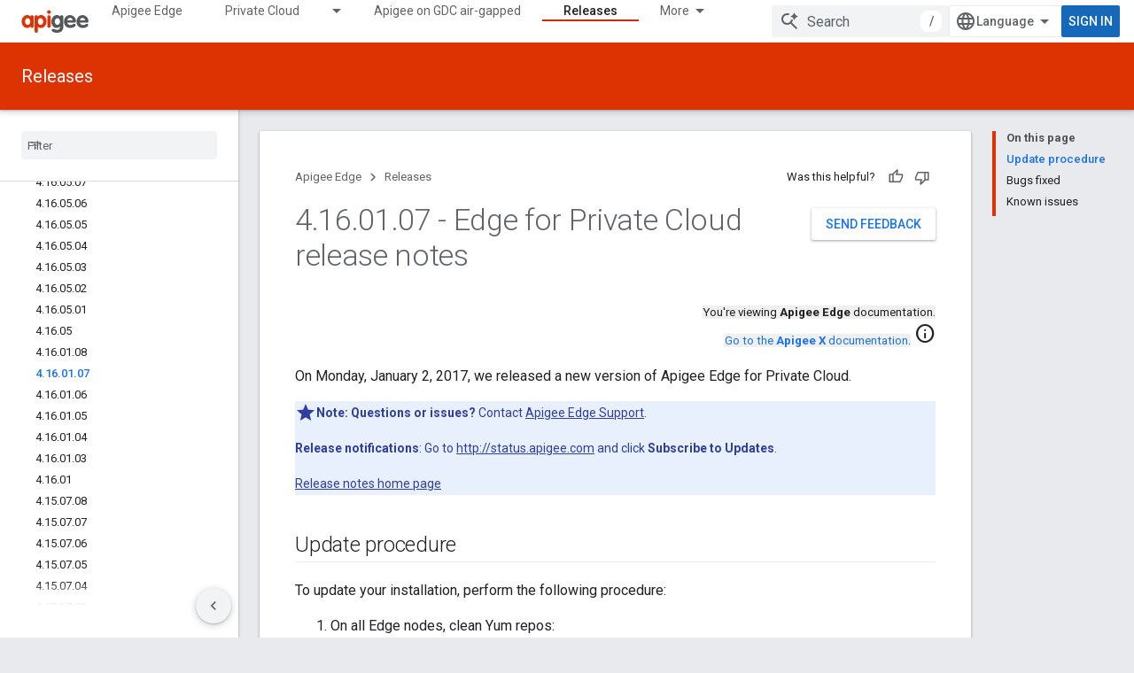

--- FILE ---
content_type: text/html; charset=utf-8
request_url: https://docs.apigee.com/release/notes/4160107-edge-private-cloud-release-notes?authuser=1
body_size: 32757
content:









<!doctype html>
<html 
      lang="en"
      dir="ltr">
  <head>
    <meta name="google-signin-client-id" content="157101835696-ooapojlodmuabs2do2vuhhnf90bccmoi.apps.googleusercontent.com"><meta name="google-signin-scope"
          content="profile email"><meta property="og:site_name" content="Apigee Docs">
    <meta property="og:type" content="website"><meta name="theme-color" content="#dd3303"><meta charset="utf-8">
    <meta content="IE=Edge" http-equiv="X-UA-Compatible">
    <meta name="viewport" content="width=device-width, initial-scale=1">
    

    <link rel="manifest" href="/_pwa/apigee/manifest.json"
          crossorigin="use-credentials">
    <link rel="preconnect" href="//www.gstatic.com" crossorigin>
    <link rel="preconnect" href="//fonts.gstatic.com" crossorigin>
    <link rel="preconnect" href="//fonts.googleapis.com" crossorigin>
    <link rel="preconnect" href="//apis.google.com" crossorigin>
    <link rel="preconnect" href="//www.google-analytics.com" crossorigin><link rel="stylesheet" href="//fonts.googleapis.com/css?family=Roboto:300,400,400italic,500,500italic,700,700italic|Roboto+Mono:400,500,700&display=swap">
      <link rel="stylesheet"
            href="//fonts.googleapis.com/css2?family=Material+Icons&family=Material+Symbols+Outlined&display=block"><link rel="stylesheet" href="https://www.gstatic.com/devrel-devsite/prod/v5ecaab6967af5bdfffc1b93fe7d0ad58c271bf9f563243cec25f323a110134f0/apigee/css/app.css">
      <link rel="shortcut icon" href="https://www.gstatic.com/devrel-devsite/prod/v5ecaab6967af5bdfffc1b93fe7d0ad58c271bf9f563243cec25f323a110134f0/apigee/images/favicon.png">
    <link rel="apple-touch-icon" href="https://www.gstatic.com/devrel-devsite/prod/v5ecaab6967af5bdfffc1b93fe7d0ad58c271bf9f563243cec25f323a110134f0/apigee/images/touchicon-180.png"><link rel="canonical" href="https://docs.apigee.com/release/notes/4160107-edge-private-cloud-release-notes"><link rel="search" type="application/opensearchdescription+xml"
            title="Apigee Docs" href="https://docs.apigee.com/s/opensearch.xml?authuser=1">
      <link rel="alternate" hreflang="en"
          href="https://docs.apigee.com/release/notes/4160107-edge-private-cloud-release-notes" /><link rel="alternate" hreflang="x-default" href="https://docs.apigee.com/release/notes/4160107-edge-private-cloud-release-notes" /><link rel="alternate" hreflang="ar"
          href="https://docs.apigee.com/release/notes/4160107-edge-private-cloud-release-notes?hl=ar" /><link rel="alternate" hreflang="bn"
          href="https://docs.apigee.com/release/notes/4160107-edge-private-cloud-release-notes?hl=bn" /><link rel="alternate" hreflang="zh-Hans"
          href="https://docs.apigee.com/release/notes/4160107-edge-private-cloud-release-notes?hl=zh-cn" /><link rel="alternate" hreflang="zh-Hant"
          href="https://docs.apigee.com/release/notes/4160107-edge-private-cloud-release-notes?hl=zh-tw" /><link rel="alternate" hreflang="fa"
          href="https://docs.apigee.com/release/notes/4160107-edge-private-cloud-release-notes?hl=fa" /><link rel="alternate" hreflang="fr"
          href="https://docs.apigee.com/release/notes/4160107-edge-private-cloud-release-notes?hl=fr" /><link rel="alternate" hreflang="de"
          href="https://docs.apigee.com/release/notes/4160107-edge-private-cloud-release-notes?hl=de" /><link rel="alternate" hreflang="he"
          href="https://docs.apigee.com/release/notes/4160107-edge-private-cloud-release-notes?hl=he" /><link rel="alternate" hreflang="hi"
          href="https://docs.apigee.com/release/notes/4160107-edge-private-cloud-release-notes?hl=hi" /><link rel="alternate" hreflang="id"
          href="https://docs.apigee.com/release/notes/4160107-edge-private-cloud-release-notes?hl=id" /><link rel="alternate" hreflang="it"
          href="https://docs.apigee.com/release/notes/4160107-edge-private-cloud-release-notes?hl=it" /><link rel="alternate" hreflang="ja"
          href="https://docs.apigee.com/release/notes/4160107-edge-private-cloud-release-notes?hl=ja" /><link rel="alternate" hreflang="ko"
          href="https://docs.apigee.com/release/notes/4160107-edge-private-cloud-release-notes?hl=ko" /><link rel="alternate" hreflang="pl"
          href="https://docs.apigee.com/release/notes/4160107-edge-private-cloud-release-notes?hl=pl" /><link rel="alternate" hreflang="pt-BR"
          href="https://docs.apigee.com/release/notes/4160107-edge-private-cloud-release-notes?hl=pt-br" /><link rel="alternate" hreflang="ru"
          href="https://docs.apigee.com/release/notes/4160107-edge-private-cloud-release-notes?hl=ru" /><link rel="alternate" hreflang="es-419"
          href="https://docs.apigee.com/release/notes/4160107-edge-private-cloud-release-notes?hl=es-419" /><link rel="alternate" hreflang="th"
          href="https://docs.apigee.com/release/notes/4160107-edge-private-cloud-release-notes?hl=th" /><link rel="alternate" hreflang="tr"
          href="https://docs.apigee.com/release/notes/4160107-edge-private-cloud-release-notes?hl=tr" /><link rel="alternate" hreflang="vi"
          href="https://docs.apigee.com/release/notes/4160107-edge-private-cloud-release-notes?hl=vi" /><title>4.16.01.07 - Edge for Private Cloud release notes &nbsp;|&nbsp; Apigee Edge &nbsp;|&nbsp; Apigee Docs</title>

<meta property="og:title" content="4.16.01.07 - Edge for Private Cloud release notes &nbsp;|&nbsp; Apigee Edge &nbsp;|&nbsp; Apigee Docs"><meta property="og:url" content="https://docs.apigee.com/release/notes/4160107-edge-private-cloud-release-notes"><meta property="og:locale" content="en"><script type="application/ld+json">
  {
    "@context": "https://schema.org",
    "@type": "Article",
    
    "headline": "4.16.01.07 - Edge for Private Cloud release notes"
  }
</script>
  
    
    
    
    
    
    
    
  

    
      <link rel="stylesheet" href="/extras.css"></head>
  <body class="color-scheme--light"
        template="page"
        theme="apigee-theme"
        type="article"
        
        
        
        layout="docs"
        
        
        
        
        
        display-toc
        pending>
  
    <devsite-progress type="indeterminate" id="app-progress"></devsite-progress>
  
  
    <a href="#main-content" class="skip-link button">
      
      Skip to main content
    </a>
    <section class="devsite-wrapper">
      <devsite-cookie-notification-bar></devsite-cookie-notification-bar><devsite-header role="banner">
  
    





















<div class="devsite-header--inner" data-nosnippet>
  <div class="devsite-top-logo-row-wrapper-wrapper">
    <div class="devsite-top-logo-row-wrapper">
      <div class="devsite-top-logo-row">
        <button type="button" id="devsite-hamburger-menu"
          class="devsite-header-icon-button button-flat material-icons gc-analytics-event"
          data-category="Site-Wide Custom Events"
          data-label="Navigation menu button"
          visually-hidden
          aria-label="Open menu">
        </button>
        
<div class="devsite-product-name-wrapper">

  <a href="/" class="devsite-site-logo-link gc-analytics-event"
   data-category="Site-Wide Custom Events" data-label="Site logo" track-type="globalNav"
   track-name="apigeeDocs" track-metadata-position="nav"
   track-metadata-eventDetail="nav">
  
  <picture>
    
    <img src="https://www.gstatic.com/devrel-devsite/prod/v5ecaab6967af5bdfffc1b93fe7d0ad58c271bf9f563243cec25f323a110134f0/apigee/images/lockup.svg" class="devsite-site-logo" alt="Apigee Docs">
  </picture>
  
</a>



  
  
  <span class="devsite-product-name">
    <ul class="devsite-breadcrumb-list"
  >
  
  <li class="devsite-breadcrumb-item
             ">
    
    
    
      
      
    
  </li>
  
</ul>
  </span>

</div>
        <div class="devsite-top-logo-row-middle">
          <div class="devsite-header-upper-tabs">
            
              
              
  <devsite-tabs class="upper-tabs">

    <nav class="devsite-tabs-wrapper" aria-label="Upper tabs">
      
        
          <tab  >
            
    <a href="https://docs.apigee.com/api-platform/get-started/get-started?authuser=1"
    class="devsite-tabs-content gc-analytics-event "
      track-metadata-eventdetail="https://docs.apigee.com/api-platform/get-started/get-started?authuser=1"
    
       track-type="nav"
       track-metadata-position="nav - apigee edge"
       track-metadata-module="primary nav"
       
       
         
           data-category="Site-Wide Custom Events"
         
           data-label="Tab: Apigee Edge"
         
           track-name="apigee edge"
         
       >
    Apigee Edge
  
    </a>
    
  
          </tab>
        
      
        
          <tab class="devsite-dropdown
    
    
    
    ">
  
    <a href="https://docs.apigee.com/private-cloud?authuser=1"
    class="devsite-tabs-content gc-analytics-event "
      track-metadata-eventdetail="https://docs.apigee.com/private-cloud?authuser=1"
    
       track-type="nav"
       track-metadata-position="nav - private cloud"
       track-metadata-module="primary nav"
       
       
         
           data-category="Site-Wide Custom Events"
         
           data-label="Tab: Private Cloud"
         
           track-name="private cloud"
         
       >
    Private Cloud
  
    </a>
    
      <button
         aria-haspopup="menu"
         aria-expanded="false"
         aria-label="Dropdown menu for Private Cloud"
         track-type="nav"
         track-metadata-eventdetail="https://docs.apigee.com/private-cloud?authuser=1"
         track-metadata-position="nav - private cloud"
         track-metadata-module="primary nav"
         
          
            data-category="Site-Wide Custom Events"
          
            data-label="Tab: Private Cloud"
          
            track-name="private cloud"
          
        
         class="devsite-tabs-dropdown-toggle devsite-icon devsite-icon-arrow-drop-down"></button>
    
  
  <div class="devsite-tabs-dropdown" role="menu" aria-label="submenu" hidden>
    
    <div class="devsite-tabs-dropdown-content">
      
        <div class="devsite-tabs-dropdown-column
                    ">
          
            <ul class="devsite-tabs-dropdown-section
                       ">
              
                <li class="devsite-nav-title" role="heading" tooltip>Latest</li>
              
              
              
                <li class="devsite-nav-item">
                  <a href="https://docs.apigee.com/private-cloud/v4.53.01/installation-requirements?authuser=1"
                    
                     track-type="nav"
                     track-metadata-eventdetail="https://docs.apigee.com/private-cloud/v4.53.01/installation-requirements?authuser=1"
                     track-metadata-position="nav - private cloud"
                     track-metadata-module="tertiary nav"
                     
                       track-metadata-module_headline="latest"
                     
                     tooltip
                  >
                    
                    <div class="devsite-nav-item-title">
                      v4.53.01
                    </div>
                    
                  </a>
                </li>
              
                <li class="devsite-nav-item">
                  <a href="https://docs.apigee.com/private-cloud/v4.53.00/installation-requirements?authuser=1"
                    
                     track-type="nav"
                     track-metadata-eventdetail="https://docs.apigee.com/private-cloud/v4.53.00/installation-requirements?authuser=1"
                     track-metadata-position="nav - private cloud"
                     track-metadata-module="tertiary nav"
                     
                       track-metadata-module_headline="latest"
                     
                     tooltip
                  >
                    
                    <div class="devsite-nav-item-title">
                      v4.53.00
                    </div>
                    
                  </a>
                </li>
              
                <li class="devsite-nav-item">
                  <a href="https://docs.apigee.com/private-cloud/v4.52.02/installation-requirements?authuser=1"
                    
                     track-type="nav"
                     track-metadata-eventdetail="https://docs.apigee.com/private-cloud/v4.52.02/installation-requirements?authuser=1"
                     track-metadata-position="nav - private cloud"
                     track-metadata-module="tertiary nav"
                     
                       track-metadata-module_headline="latest"
                     
                     tooltip
                  >
                    
                    <div class="devsite-nav-item-title">
                      v4.52.02
                    </div>
                    
                  </a>
                </li>
              
                <li class="devsite-nav-item">
                  <a href="https://docs.apigee.com/private-cloud/v4.52.01/installation-requirements?authuser=1"
                    
                     track-type="nav"
                     track-metadata-eventdetail="https://docs.apigee.com/private-cloud/v4.52.01/installation-requirements?authuser=1"
                     track-metadata-position="nav - private cloud"
                     track-metadata-module="tertiary nav"
                     
                       track-metadata-module_headline="latest"
                     
                     tooltip
                  >
                    
                    <div class="devsite-nav-item-title">
                      v4.52.01
                    </div>
                    
                  </a>
                </li>
              
            </ul>
          
            <ul class="devsite-tabs-dropdown-section
                       ">
              
                <li class="devsite-nav-title" role="heading" tooltip>End-of-life</li>
              
              
              
                <li class="devsite-nav-item">
                  <a href="https://docs.apigee.com/private-cloud/v4.52.00/installation-requirements?authuser=1"
                    
                     track-type="nav"
                     track-metadata-eventdetail="https://docs.apigee.com/private-cloud/v4.52.00/installation-requirements?authuser=1"
                     track-metadata-position="nav - private cloud"
                     track-metadata-module="tertiary nav"
                     
                       track-metadata-module_headline="latest"
                     
                     tooltip
                  >
                    
                    <div class="devsite-nav-item-title">
                      v4.52.00
                    </div>
                    
                  </a>
                </li>
              
            </ul>
          
            <ul class="devsite-tabs-dropdown-section
                       ">
              
                <li class="devsite-nav-title" role="heading" tooltip>Deprecated/Unsupported</li>
              
              
              
                <li class="devsite-nav-item">
                  <a href="https://docs.apigee.com/private-cloud/v4.51.00/installation-requirements?authuser=1"
                    
                     track-type="nav"
                     track-metadata-eventdetail="https://docs.apigee.com/private-cloud/v4.51.00/installation-requirements?authuser=1"
                     track-metadata-position="nav - private cloud"
                     track-metadata-module="tertiary nav"
                     
                       track-metadata-module_headline="latest"
                     
                     tooltip
                  >
                    
                    <div class="devsite-nav-item-title">
                      v4.51.00
                    </div>
                    
                  </a>
                </li>
              
                <li class="devsite-nav-item">
                  <a href="https://docs.apigee.com/private-cloud/v4.50.00?authuser=1"
                    
                     track-type="nav"
                     track-metadata-eventdetail="https://docs.apigee.com/private-cloud/v4.50.00?authuser=1"
                     track-metadata-position="nav - private cloud"
                     track-metadata-module="tertiary nav"
                     
                       track-metadata-module_headline="latest"
                     
                     tooltip
                  >
                    
                    <div class="devsite-nav-item-title">
                      v4.50.00
                    </div>
                    
                  </a>
                </li>
              
                <li class="devsite-nav-item">
                  <a href="https://docs.apigee.com/private-cloud/v4.19.06?authuser=1"
                    
                     track-type="nav"
                     track-metadata-eventdetail="https://docs.apigee.com/private-cloud/v4.19.06?authuser=1"
                     track-metadata-position="nav - private cloud"
                     track-metadata-module="tertiary nav"
                     
                       track-metadata-module_headline="latest"
                     
                     tooltip
                  >
                    
                    <div class="devsite-nav-item-title">
                      v4.19.06
                    </div>
                    
                  </a>
                </li>
              
                <li class="devsite-nav-item">
                  <a href="https://docs.apigee.com/private-cloud/v4.19.01?authuser=1"
                    
                     track-type="nav"
                     track-metadata-eventdetail="https://docs.apigee.com/private-cloud/v4.19.01?authuser=1"
                     track-metadata-position="nav - private cloud"
                     track-metadata-module="tertiary nav"
                     
                       track-metadata-module_headline="latest"
                     
                     tooltip
                  >
                    
                    <div class="devsite-nav-item-title">
                      v4.19.01
                    </div>
                    
                  </a>
                </li>
              
                <li class="devsite-nav-item">
                  <a href="https://docs.apigee.com/private-cloud/v4.18.05?authuser=1"
                    
                     track-type="nav"
                     track-metadata-eventdetail="https://docs.apigee.com/private-cloud/v4.18.05?authuser=1"
                     track-metadata-position="nav - private cloud"
                     track-metadata-module="tertiary nav"
                     
                       track-metadata-module_headline="latest"
                     
                     tooltip
                  >
                    
                    <div class="devsite-nav-item-title">
                      v4.18.05
                    </div>
                    
                  </a>
                </li>
              
                <li class="devsite-nav-item">
                  <a href="https://docs.apigee.com/private-cloud/v4.18.01?authuser=1"
                    
                     track-type="nav"
                     track-metadata-eventdetail="https://docs.apigee.com/private-cloud/v4.18.01?authuser=1"
                     track-metadata-position="nav - private cloud"
                     track-metadata-module="tertiary nav"
                     
                       track-metadata-module_headline="latest"
                     
                     tooltip
                  >
                    
                    <div class="devsite-nav-item-title">
                      v4.18.01
                    </div>
                    
                  </a>
                </li>
              
                <li class="devsite-nav-item">
                  <a href="https://docs.apigee.com/private-cloud/v4.17.09?authuser=1"
                    
                     track-type="nav"
                     track-metadata-eventdetail="https://docs.apigee.com/private-cloud/v4.17.09?authuser=1"
                     track-metadata-position="nav - private cloud"
                     track-metadata-module="tertiary nav"
                     
                       track-metadata-module_headline="latest"
                     
                     tooltip
                  >
                    
                    <div class="devsite-nav-item-title">
                      v4.17.09
                    </div>
                    
                  </a>
                </li>
              
                <li class="devsite-nav-item">
                  <a href="https://docs.apigee.com/private-cloud/v4.17.05?authuser=1"
                    
                     track-type="nav"
                     track-metadata-eventdetail="https://docs.apigee.com/private-cloud/v4.17.05?authuser=1"
                     track-metadata-position="nav - private cloud"
                     track-metadata-module="tertiary nav"
                     
                       track-metadata-module_headline="latest"
                     
                     tooltip
                  >
                    
                    <div class="devsite-nav-item-title">
                      v4.17.05
                    </div>
                    
                  </a>
                </li>
              
                <li class="devsite-nav-item">
                  <a href="https://docs.apigee.com/private-cloud/v4.17.01?authuser=1"
                    
                     track-type="nav"
                     track-metadata-eventdetail="https://docs.apigee.com/private-cloud/v4.17.01?authuser=1"
                     track-metadata-position="nav - private cloud"
                     track-metadata-module="tertiary nav"
                     
                       track-metadata-module_headline="latest"
                     
                     tooltip
                  >
                    
                    <div class="devsite-nav-item-title">
                      v4.17.01
                    </div>
                    
                  </a>
                </li>
              
                <li class="devsite-nav-item">
                  <a href="https://docs.apigee.com/private-cloud/v4.16.09?authuser=1"
                    
                     track-type="nav"
                     track-metadata-eventdetail="https://docs.apigee.com/private-cloud/v4.16.09?authuser=1"
                     track-metadata-position="nav - private cloud"
                     track-metadata-module="tertiary nav"
                     
                       track-metadata-module_headline="latest"
                     
                     tooltip
                  >
                    
                    <div class="devsite-nav-item-title">
                      v4.16.09
                    </div>
                    
                  </a>
                </li>
              
                <li class="devsite-nav-item">
                  <a href="https://docs.apigee.com/private-cloud/v4.16.05?authuser=1"
                    
                     track-type="nav"
                     track-metadata-eventdetail="https://docs.apigee.com/private-cloud/v4.16.05?authuser=1"
                     track-metadata-position="nav - private cloud"
                     track-metadata-module="tertiary nav"
                     
                       track-metadata-module_headline="latest"
                     
                     tooltip
                  >
                    
                    <div class="devsite-nav-item-title">
                      v4.16.05
                    </div>
                    
                  </a>
                </li>
              
                <li class="devsite-nav-item">
                  <a href="https://docs.apigee.com/private-cloud/v4.16.01?authuser=1"
                    
                     track-type="nav"
                     track-metadata-eventdetail="https://docs.apigee.com/private-cloud/v4.16.01?authuser=1"
                     track-metadata-position="nav - private cloud"
                     track-metadata-module="tertiary nav"
                     
                       track-metadata-module_headline="latest"
                     
                     tooltip
                  >
                    
                    <div class="devsite-nav-item-title">
                      v4.16.01
                    </div>
                    
                  </a>
                </li>
              
            </ul>
          
        </div>
      
    </div>
  </div>
</tab>
        
      
        
          <tab  >
            
    <a href="https://docs.apigee.com/private-cloud/v4.53.01?authuser=1"
    class="devsite-tabs-content gc-analytics-event "
      track-metadata-eventdetail="https://docs.apigee.com/private-cloud/v4.53.01?authuser=1"
    
       track-type="nav"
       track-metadata-position="nav - apigee on gdc air-gapped"
       track-metadata-module="primary nav"
       
       
         
           data-category="Site-Wide Custom Events"
         
           data-label="Tab: Apigee on GDC air-gapped"
         
           track-name="apigee on gdc air-gapped"
         
       >
    Apigee on GDC air-gapped
  
    </a>
    
  
          </tab>
        
      
        
          <tab  >
            
    <a href="https://docs.apigee.com/api-monitoring?authuser=1"
    class="devsite-tabs-content gc-analytics-event "
      track-metadata-eventdetail="https://docs.apigee.com/api-monitoring?authuser=1"
    
       track-type="nav"
       track-metadata-position="nav - api monitoring"
       track-metadata-module="primary nav"
       
       
         
           data-category="Site-Wide Custom Events"
         
           data-label="Tab: API Monitoring"
         
           track-name="api monitoring"
         
       >
    API Monitoring
  
    </a>
    
  
          </tab>
        
      
        
          <tab  >
            
    <a href="https://docs.apigee.com/sense/what-apigee-sense?authuser=1"
    class="devsite-tabs-content gc-analytics-event "
      track-metadata-eventdetail="https://docs.apigee.com/sense/what-apigee-sense?authuser=1"
    
       track-type="nav"
       track-metadata-position="nav - sense"
       track-metadata-module="primary nav"
       
       
         
           data-category="Site-Wide Custom Events"
         
           data-label="Tab: Sense"
         
           track-name="sense"
         
       >
    Sense
  
    </a>
    
  
          </tab>
        
      
        
          <tab  >
            
    <a href="https://apidocs.apigee.com?authuser=1"
    class="devsite-tabs-content gc-analytics-event "
      track-metadata-eventdetail="https://apidocs.apigee.com?authuser=1"
    
       track-type="nav"
       track-metadata-position="nav - apis"
       track-metadata-module="primary nav"
       
       
         
           data-category="Site-Wide Custom Events"
         
           data-label="Tab: APIs"
         
           track-name="apis"
         
       >
    APIs
  
    </a>
    
  
          </tab>
        
      
        
          <tab  >
            
    <a href="https://docs.apigee.com/api-platform/troubleshoot/support?authuser=1"
    class="devsite-tabs-content gc-analytics-event "
      track-metadata-eventdetail="https://docs.apigee.com/api-platform/troubleshoot/support?authuser=1"
    
       track-type="nav"
       track-metadata-position="nav - troubleshooting"
       track-metadata-module="primary nav"
       
       
         
           data-category="Site-Wide Custom Events"
         
           data-label="Tab: Troubleshooting"
         
           track-name="troubleshooting"
         
       >
    Troubleshooting
  
    </a>
    
  
          </tab>
        
      
        
          <tab  class="devsite-active">
            
    <a href="https://docs.apigee.com/release/notes/apigee-release-notes?authuser=1"
    class="devsite-tabs-content gc-analytics-event "
      track-metadata-eventdetail="https://docs.apigee.com/release/notes/apigee-release-notes?authuser=1"
    
       track-type="nav"
       track-metadata-position="nav - releases"
       track-metadata-module="primary nav"
       aria-label="Releases, selected" 
       
         
           data-category="Site-Wide Custom Events"
         
           data-label="Tab: Releases"
         
           track-name="releases"
         
       >
    Releases
  
    </a>
    
  
          </tab>
        
      
        
          <tab  >
            
    <a href="https://apigee.com/api-management/?authuser=1#/pricing"
    class="devsite-tabs-content gc-analytics-event "
      track-metadata-eventdetail="https://apigee.com/api-management/?authuser=1#/pricing"
    
       track-type="nav"
       track-metadata-position="nav - pricing"
       track-metadata-module="primary nav"
       
       
         
           data-category="Site-Wide Custom Events"
         
           data-label="Tab: Pricing"
         
           track-name="pricing"
         
       >
    Pricing
  
    </a>
    
  
          </tab>
        
      
        
          <tab  >
            
    <a href="https://discuss.google.dev/c/google-cloud/cloud-apigee/104?authuser=1"
    class="devsite-tabs-content gc-analytics-event "
      track-metadata-eventdetail="https://discuss.google.dev/c/google-cloud/cloud-apigee/104?authuser=1"
    
       track-type="nav"
       track-metadata-position="nav - community"
       track-metadata-module="primary nav"
       
       
         
           data-category="Site-Wide Custom Events"
         
           data-label="Tab: Community"
         
           track-name="community"
         
       >
    Community
  
    </a>
    
  
          </tab>
        
      
    </nav>

  </devsite-tabs>

            
           </div>
          
<devsite-search
    enable-signin
    enable-search
    enable-suggestions
      enable-query-completion
    
    enable-search-summaries
    project-name="Apigee Edge"
    tenant-name="Apigee Docs"
    
    
    
    
    
    >
  <form class="devsite-search-form" action="https://docs.apigee.com/s/results?authuser=1" method="GET">
    <div class="devsite-search-container">
      <button type="button"
              search-open
              class="devsite-search-button devsite-header-icon-button button-flat material-icons"
              
              aria-label="Open search"></button>
      <div class="devsite-searchbox">
        <input
          aria-activedescendant=""
          aria-autocomplete="list"
          
          aria-label="Search"
          aria-expanded="false"
          aria-haspopup="listbox"
          autocomplete="off"
          class="devsite-search-field devsite-search-query"
          name="q"
          
          placeholder="Search"
          role="combobox"
          type="text"
          value=""
          >
          <div class="devsite-search-image material-icons" aria-hidden="true">
            
              <svg class="devsite-search-ai-image" width="24" height="24" viewBox="0 0 24 24" fill="none" xmlns="http://www.w3.org/2000/svg">
                  <g clip-path="url(#clip0_6641_386)">
                    <path d="M19.6 21L13.3 14.7C12.8 15.1 12.225 15.4167 11.575 15.65C10.925 15.8833 10.2333 16 9.5 16C7.68333 16 6.14167 15.375 4.875 14.125C3.625 12.8583 3 11.3167 3 9.5C3 7.68333 3.625 6.15 4.875 4.9C6.14167 3.63333 7.68333 3 9.5 3C10.0167 3 10.5167 3.05833 11 3.175C11.4833 3.275 11.9417 3.43333 12.375 3.65L10.825 5.2C10.6083 5.13333 10.3917 5.08333 10.175 5.05C9.95833 5.01667 9.73333 5 9.5 5C8.25 5 7.18333 5.44167 6.3 6.325C5.43333 7.19167 5 8.25 5 9.5C5 10.75 5.43333 11.8167 6.3 12.7C7.18333 13.5667 8.25 14 9.5 14C10.6667 14 11.6667 13.625 12.5 12.875C13.35 12.1083 13.8417 11.15 13.975 10H15.975C15.925 10.6333 15.7833 11.2333 15.55 11.8C15.3333 12.3667 15.05 12.8667 14.7 13.3L21 19.6L19.6 21ZM17.5 12C17.5 10.4667 16.9667 9.16667 15.9 8.1C14.8333 7.03333 13.5333 6.5 12 6.5C13.5333 6.5 14.8333 5.96667 15.9 4.9C16.9667 3.83333 17.5 2.53333 17.5 0.999999C17.5 2.53333 18.0333 3.83333 19.1 4.9C20.1667 5.96667 21.4667 6.5 23 6.5C21.4667 6.5 20.1667 7.03333 19.1 8.1C18.0333 9.16667 17.5 10.4667 17.5 12Z" fill="#5F6368"/>
                  </g>
                <defs>
                <clipPath id="clip0_6641_386">
                <rect width="24" height="24" fill="white"/>
                </clipPath>
                </defs>
              </svg>
            
          </div>
          <div class="devsite-search-shortcut-icon-container" aria-hidden="true">
            <kbd class="devsite-search-shortcut-icon">/</kbd>
          </div>
      </div>
    </div>
  </form>
  <button type="button"
          search-close
          class="devsite-search-button devsite-header-icon-button button-flat material-icons"
          
          aria-label="Close search"></button>
</devsite-search>

        </div>

        

          

          

          

          
<devsite-language-selector>
  <ul role="presentation">
    
    
    <li role="presentation">
      <a role="menuitem" lang="en"
        >English</a>
    </li>
    
    <li role="presentation">
      <a role="menuitem" lang="de"
        >Deutsch</a>
    </li>
    
    <li role="presentation">
      <a role="menuitem" lang="es_419"
        >Español – América Latina</a>
    </li>
    
    <li role="presentation">
      <a role="menuitem" lang="fr"
        >Français</a>
    </li>
    
    <li role="presentation">
      <a role="menuitem" lang="id"
        >Indonesia</a>
    </li>
    
    <li role="presentation">
      <a role="menuitem" lang="it"
        >Italiano</a>
    </li>
    
    <li role="presentation">
      <a role="menuitem" lang="pl"
        >Polski</a>
    </li>
    
    <li role="presentation">
      <a role="menuitem" lang="pt_br"
        >Português – Brasil</a>
    </li>
    
    <li role="presentation">
      <a role="menuitem" lang="vi"
        >Tiếng Việt</a>
    </li>
    
    <li role="presentation">
      <a role="menuitem" lang="tr"
        >Türkçe</a>
    </li>
    
    <li role="presentation">
      <a role="menuitem" lang="ru"
        >Русский</a>
    </li>
    
    <li role="presentation">
      <a role="menuitem" lang="he"
        >עברית</a>
    </li>
    
    <li role="presentation">
      <a role="menuitem" lang="ar"
        >العربيّة</a>
    </li>
    
    <li role="presentation">
      <a role="menuitem" lang="fa"
        >فارسی</a>
    </li>
    
    <li role="presentation">
      <a role="menuitem" lang="hi"
        >हिंदी</a>
    </li>
    
    <li role="presentation">
      <a role="menuitem" lang="bn"
        >বাংলা</a>
    </li>
    
    <li role="presentation">
      <a role="menuitem" lang="th"
        >ภาษาไทย</a>
    </li>
    
    <li role="presentation">
      <a role="menuitem" lang="zh_cn"
        >中文 – 简体</a>
    </li>
    
    <li role="presentation">
      <a role="menuitem" lang="zh_tw"
        >中文 – 繁體</a>
    </li>
    
    <li role="presentation">
      <a role="menuitem" lang="ja"
        >日本語</a>
    </li>
    
    <li role="presentation">
      <a role="menuitem" lang="ko"
        >한국어</a>
    </li>
    
  </ul>
</devsite-language-selector>


          

        

        
          <devsite-user 
                        
                        
                        
                        id="devsite-user">
            
              
              <span class="button devsite-top-button" aria-hidden="true" visually-hidden>Sign in</span>
            
          </devsite-user>
        
        
        
      </div>
    </div>
  </div>



  <div class="devsite-collapsible-section
    
      devsite-header-no-lower-tabs
    ">
    <div class="devsite-header-background">
      
        
          <div class="devsite-product-id-row"
           >
            <div class="devsite-product-description-row">
              
                
                <div class="devsite-product-id">
                  
                  
                  
                    <ul class="devsite-breadcrumb-list"
  >
  
  <li class="devsite-breadcrumb-item
             ">
    
    
    
      
        
  <a href="https://docs.apigee.com/release/notes/apigee-release-notes?authuser=1"
      
        class="devsite-breadcrumb-link gc-analytics-event"
      
        data-category="Site-Wide Custom Events"
      
        data-label="Lower Header"
      
        data-value="1"
      
        track-type="globalNav"
      
        track-name="breadcrumb"
      
        track-metadata-position="1"
      
        track-metadata-eventdetail=""
      
    >
    
          Releases
        
  </a>
  
      
    
  </li>
  
</ul>
                </div>
                
              
              
            </div>
            
          </div>
          
        
      
      
    </div>
  </div>

</div>



  

  
</devsite-header>
      <devsite-book-nav scrollbars >
        
          





















<div class="devsite-book-nav-filter"
     >
  <span class="filter-list-icon material-icons" aria-hidden="true"></span>
  <input type="text"
         placeholder="Filter"
         
         aria-label="Type to filter"
         role="searchbox">
  
  <span class="filter-clear-button hidden"
        data-title="Clear filter"
        aria-label="Clear filter"
        role="button"
        tabindex="0"></span>
</div>

<nav class="devsite-book-nav devsite-nav nocontent"
     aria-label="Side menu">
  <div class="devsite-mobile-header">
    <button type="button"
            id="devsite-close-nav"
            class="devsite-header-icon-button button-flat material-icons gc-analytics-event"
            data-category="Site-Wide Custom Events"
            data-label="Close navigation"
            aria-label="Close navigation">
    </button>
    <div class="devsite-product-name-wrapper">

  <a href="/" class="devsite-site-logo-link gc-analytics-event"
   data-category="Site-Wide Custom Events" data-label="Site logo" track-type="globalNav"
   track-name="apigeeDocs" track-metadata-position="nav"
   track-metadata-eventDetail="nav">
  
  <picture>
    
    <img src="https://www.gstatic.com/devrel-devsite/prod/v5ecaab6967af5bdfffc1b93fe7d0ad58c271bf9f563243cec25f323a110134f0/apigee/images/lockup.svg" class="devsite-site-logo" alt="Apigee Docs">
  </picture>
  
</a>


  
      <span class="devsite-product-name">
        
        
        <ul class="devsite-breadcrumb-list"
  >
  
  <li class="devsite-breadcrumb-item
             ">
    
    
    
      
      
    
  </li>
  
</ul>
      </span>
    

</div>
  </div>

  <div class="devsite-book-nav-wrapper">
    <div class="devsite-mobile-nav-top">
      
        <ul class="devsite-nav-list">
          
            <li class="devsite-nav-item">
              
  
  <a href="/api-platform/get-started/get-started"
    
       class="devsite-nav-title gc-analytics-event
              
              "
    

    
      
        data-category="Site-Wide Custom Events"
      
        data-label="Tab: Apigee Edge"
      
        track-name="apigee edge"
      
    
     data-category="Site-Wide Custom Events"
     data-label="Responsive Tab: Apigee Edge"
     track-type="globalNav"
     track-metadata-eventDetail="globalMenu"
     track-metadata-position="nav">
  
    <span class="devsite-nav-text" tooltip >
      Apigee Edge
   </span>
    
  
  </a>
  

  
              
            </li>
          
            <li class="devsite-nav-item">
              
  
  <a href="/private-cloud"
    
       class="devsite-nav-title gc-analytics-event
              
              "
    

    
      
        data-category="Site-Wide Custom Events"
      
        data-label="Tab: Private Cloud"
      
        track-name="private cloud"
      
    
     data-category="Site-Wide Custom Events"
     data-label="Responsive Tab: Private Cloud"
     track-type="globalNav"
     track-metadata-eventDetail="globalMenu"
     track-metadata-position="nav">
  
    <span class="devsite-nav-text" tooltip >
      Private Cloud
   </span>
    
  
  </a>
  

  
    <ul class="devsite-nav-responsive-tabs devsite-nav-has-menu
               ">
      
<li class="devsite-nav-item">

  
  <span
    
       class="devsite-nav-title"
       tooltip
    
    
      
        data-category="Site-Wide Custom Events"
      
        data-label="Tab: Private Cloud"
      
        track-name="private cloud"
      
    >
  
    <span class="devsite-nav-text" tooltip menu="Private Cloud">
      More
   </span>
    
    <span class="devsite-nav-icon material-icons" data-icon="forward"
          menu="Private Cloud">
    </span>
    
  
  </span>
  

</li>

    </ul>
  
              
            </li>
          
            <li class="devsite-nav-item">
              
  
  <a href="/private-cloud/v4.53.01"
    
       class="devsite-nav-title gc-analytics-event
              
              "
    

    
      
        data-category="Site-Wide Custom Events"
      
        data-label="Tab: Apigee on GDC air-gapped"
      
        track-name="apigee on gdc air-gapped"
      
    
     data-category="Site-Wide Custom Events"
     data-label="Responsive Tab: Apigee on GDC air-gapped"
     track-type="globalNav"
     track-metadata-eventDetail="globalMenu"
     track-metadata-position="nav">
  
    <span class="devsite-nav-text" tooltip >
      Apigee on GDC air-gapped
   </span>
    
  
  </a>
  

  
              
            </li>
          
            <li class="devsite-nav-item">
              
  
  <a href="/api-monitoring"
    
       class="devsite-nav-title gc-analytics-event
              
              "
    

    
      
        data-category="Site-Wide Custom Events"
      
        data-label="Tab: API Monitoring"
      
        track-name="api monitoring"
      
    
     data-category="Site-Wide Custom Events"
     data-label="Responsive Tab: API Monitoring"
     track-type="globalNav"
     track-metadata-eventDetail="globalMenu"
     track-metadata-position="nav">
  
    <span class="devsite-nav-text" tooltip >
      API Monitoring
   </span>
    
  
  </a>
  

  
              
            </li>
          
            <li class="devsite-nav-item">
              
  
  <a href="/sense/what-apigee-sense"
    
       class="devsite-nav-title gc-analytics-event
              
              "
    

    
      
        data-category="Site-Wide Custom Events"
      
        data-label="Tab: Sense"
      
        track-name="sense"
      
    
     data-category="Site-Wide Custom Events"
     data-label="Responsive Tab: Sense"
     track-type="globalNav"
     track-metadata-eventDetail="globalMenu"
     track-metadata-position="nav">
  
    <span class="devsite-nav-text" tooltip >
      Sense
   </span>
    
  
  </a>
  

  
              
            </li>
          
            <li class="devsite-nav-item">
              
  
  <a href="https://apidocs.apigee.com"
    
       class="devsite-nav-title gc-analytics-event
              
              "
    

    
      
        data-category="Site-Wide Custom Events"
      
        data-label="Tab: APIs"
      
        track-name="apis"
      
    
     data-category="Site-Wide Custom Events"
     data-label="Responsive Tab: APIs"
     track-type="globalNav"
     track-metadata-eventDetail="globalMenu"
     track-metadata-position="nav">
  
    <span class="devsite-nav-text" tooltip >
      APIs
   </span>
    
  
  </a>
  

  
              
            </li>
          
            <li class="devsite-nav-item">
              
  
  <a href="/api-platform/troubleshoot/support"
    
       class="devsite-nav-title gc-analytics-event
              
              "
    

    
      
        data-category="Site-Wide Custom Events"
      
        data-label="Tab: Troubleshooting"
      
        track-name="troubleshooting"
      
    
     data-category="Site-Wide Custom Events"
     data-label="Responsive Tab: Troubleshooting"
     track-type="globalNav"
     track-metadata-eventDetail="globalMenu"
     track-metadata-position="nav">
  
    <span class="devsite-nav-text" tooltip >
      Troubleshooting
   </span>
    
  
  </a>
  

  
              
            </li>
          
            <li class="devsite-nav-item">
              
  
  <a href="/release/notes/apigee-release-notes"
    
       class="devsite-nav-title gc-analytics-event
              
              devsite-nav-active"
    

    
      
        data-category="Site-Wide Custom Events"
      
        data-label="Tab: Releases"
      
        track-name="releases"
      
    
     data-category="Site-Wide Custom Events"
     data-label="Responsive Tab: Releases"
     track-type="globalNav"
     track-metadata-eventDetail="globalMenu"
     track-metadata-position="nav">
  
    <span class="devsite-nav-text" tooltip >
      Releases
   </span>
    
  
  </a>
  

  
              
            </li>
          
            <li class="devsite-nav-item">
              
  
  <a href="https://apigee.com/api-management/#/pricing"
    
       class="devsite-nav-title gc-analytics-event
              
              "
    

    
      
        data-category="Site-Wide Custom Events"
      
        data-label="Tab: Pricing"
      
        track-name="pricing"
      
    
     data-category="Site-Wide Custom Events"
     data-label="Responsive Tab: Pricing"
     track-type="globalNav"
     track-metadata-eventDetail="globalMenu"
     track-metadata-position="nav">
  
    <span class="devsite-nav-text" tooltip >
      Pricing
   </span>
    
  
  </a>
  

  
              
            </li>
          
            <li class="devsite-nav-item">
              
  
  <a href="https://discuss.google.dev/c/google-cloud/cloud-apigee/104"
    
       class="devsite-nav-title gc-analytics-event
              
              "
    

    
      
        data-category="Site-Wide Custom Events"
      
        data-label="Tab: Community"
      
        track-name="community"
      
    
     data-category="Site-Wide Custom Events"
     data-label="Responsive Tab: Community"
     track-type="globalNav"
     track-metadata-eventDetail="globalMenu"
     track-metadata-position="nav">
  
    <span class="devsite-nav-text" tooltip >
      Community
   </span>
    
  
  </a>
  

  
              
            </li>
          
          
          
        </ul>
      
    </div>
    
      <div class="devsite-mobile-nav-bottom">
        
          
          <ul class="devsite-nav-list" menu="_book">
            <li class="devsite-nav-item
           devsite-nav-divider
           devsite-nav-heading"><div class="devsite-nav-title devsite-nav-title-no-path">
        <span class="devsite-nav-text" tooltip>Releases notes</span>
      </div></li>

  <li class="devsite-nav-item"><a href="/release/notes/apigee-release-notes"
        class="devsite-nav-title gc-analytics-event"
        data-category="Site-Wide Custom Events"
        data-label="Book nav link, pathname: /release/notes/apigee-release-notes"
        track-type="bookNav"
        track-name="click"
        track-metadata-eventdetail="/release/notes/apigee-release-notes"
      ><span class="devsite-nav-text" tooltip>All release notes</span></a></li>

  <li class="devsite-nav-item"><a href="/release/known-issues"
        class="devsite-nav-title gc-analytics-event"
        data-category="Site-Wide Custom Events"
        data-label="Book nav link, pathname: /release/known-issues"
        track-type="bookNav"
        track-name="click"
        track-metadata-eventdetail="/release/known-issues"
      ><span class="devsite-nav-text" tooltip>All known issues</span></a></li>

  <li class="devsite-nav-item"><a href="/release/notes/legacy-apigee-release-notes"
        class="devsite-nav-title gc-analytics-event"
        data-category="Site-Wide Custom Events"
        data-label="Book nav link, pathname: /release/notes/legacy-apigee-release-notes"
        track-type="bookNav"
        track-name="click"
        track-metadata-eventdetail="/release/notes/legacy-apigee-release-notes"
      ><span class="devsite-nav-text" tooltip>Legacy release notes</span></a></li>

  <li class="devsite-nav-item
           devsite-nav-expandable"><div class="devsite-expandable-nav">
      <a class="devsite-nav-toggle" aria-hidden="true"></a><div class="devsite-nav-title devsite-nav-title-no-path" tabindex="0" role="button">
        <span class="devsite-nav-text" tooltip>Edge Public Cloud</span>
      </div><ul class="devsite-nav-section"><li class="devsite-nav-item"><a href="/release/notes/260106-apigee-edge-public-cloud-release-notes"
        class="devsite-nav-title gc-analytics-event"
        data-category="Site-Wide Custom Events"
        data-label="Book nav link, pathname: /release/notes/260106-apigee-edge-public-cloud-release-notes"
        track-type="bookNav"
        track-name="click"
        track-metadata-eventdetail="/release/notes/260106-apigee-edge-public-cloud-release-notes"
      ><span class="devsite-nav-text" tooltip>26.01.06 (Message Processor)</span></a></li><li class="devsite-nav-item"><a href="/release/notes/251217-apigee-edge-public-cloud-release-notes"
        class="devsite-nav-title gc-analytics-event"
        data-category="Site-Wide Custom Events"
        data-label="Book nav link, pathname: /release/notes/251217-apigee-edge-public-cloud-release-notes"
        track-type="bookNav"
        track-name="click"
        track-metadata-eventdetail="/release/notes/251217-apigee-edge-public-cloud-release-notes"
      ><span class="devsite-nav-text" tooltip>25.12.17  (Integrated portal)</span></a></li><li class="devsite-nav-item"><a href="/release/notes/251117-apigee-edge-public-cloud-release-notes-uapim"
        class="devsite-nav-title gc-analytics-event"
        data-category="Site-Wide Custom Events"
        data-label="Book nav link, pathname: /release/notes/251117-apigee-edge-public-cloud-release-notes-uapim"
        track-type="bookNav"
        track-name="click"
        track-metadata-eventdetail="/release/notes/251117-apigee-edge-public-cloud-release-notes-uapim"
      ><span class="devsite-nav-text" tooltip>25.11.17  (API Hub connector integration)</span></a></li><li class="devsite-nav-item"><a href="/release/notes/251027-apigee-edge-public-cloud-release-notes-sso"
        class="devsite-nav-title gc-analytics-event"
        data-category="Site-Wide Custom Events"
        data-label="Book nav link, pathname: /release/notes/251027-apigee-edge-public-cloud-release-notes-sso"
        track-type="bookNav"
        track-name="click"
        track-metadata-eventdetail="/release/notes/251027-apigee-edge-public-cloud-release-notes-sso"
      ><span class="devsite-nav-text" tooltip>25.10.27  (SSO)</span></a></li><li class="devsite-nav-item"><a href="/release/notes/250825-apigee-edge-public-cloud-release-notes"
        class="devsite-nav-title gc-analytics-event"
        data-category="Site-Wide Custom Events"
        data-label="Book nav link, pathname: /release/notes/250825-apigee-edge-public-cloud-release-notes"
        track-type="bookNav"
        track-name="click"
        track-metadata-eventdetail="/release/notes/250825-apigee-edge-public-cloud-release-notes"
      ><span class="devsite-nav-text" tooltip>25.08.25  (Integrated portal)</span></a></li><li class="devsite-nav-item"><a href="/release/notes/250721-apigee-edge-public-cloud-release-notes"
        class="devsite-nav-title gc-analytics-event"
        data-category="Site-Wide Custom Events"
        data-label="Book nav link, pathname: /release/notes/250721-apigee-edge-public-cloud-release-notes"
        track-type="bookNav"
        track-name="click"
        track-metadata-eventdetail="/release/notes/250721-apigee-edge-public-cloud-release-notes"
      ><span class="devsite-nav-text" tooltip>25.07.21 (security reporting, traffic alerts, advanced security reporting)</span></a></li><li class="devsite-nav-item"><a href="/release/notes/250721-apigee-edge-public-cloud-release-notes-sso"
        class="devsite-nav-title gc-analytics-event"
        data-category="Site-Wide Custom Events"
        data-label="Book nav link, pathname: /release/notes/250721-apigee-edge-public-cloud-release-notes-sso"
        track-type="bookNav"
        track-name="click"
        track-metadata-eventdetail="/release/notes/250721-apigee-edge-public-cloud-release-notes-sso"
      ><span class="devsite-nav-text" tooltip>25.07.21  (SSO)</span></a></li><li class="devsite-nav-item"><a href="/release/notes/250710-apigee-edge-public-cloud-release-notes-uapim"
        class="devsite-nav-title gc-analytics-event"
        data-category="Site-Wide Custom Events"
        data-label="Book nav link, pathname: /release/notes/250710-apigee-edge-public-cloud-release-notes-uapim"
        track-type="bookNav"
        track-name="click"
        track-metadata-eventdetail="/release/notes/250710-apigee-edge-public-cloud-release-notes-uapim"
      ><span class="devsite-nav-text" tooltip>25.07.10  (API Hub connector integration)</span></a></li><li class="devsite-nav-item"><a href="/release/notes/250602-apigee-edge-public-cloud-release-notes"
        class="devsite-nav-title gc-analytics-event"
        data-category="Site-Wide Custom Events"
        data-label="Book nav link, pathname: /release/notes/250602-apigee-edge-public-cloud-release-notes"
        track-type="bookNav"
        track-name="click"
        track-metadata-eventdetail="/release/notes/250602-apigee-edge-public-cloud-release-notes"
      ><span class="devsite-nav-text" tooltip>25.06.02  (Integrated portal)</span></a></li><li class="devsite-nav-item"><a href="/release/notes/250512-apigee-edge-public-cloud-release-notes-sso"
        class="devsite-nav-title gc-analytics-event"
        data-category="Site-Wide Custom Events"
        data-label="Book nav link, pathname: /release/notes/250512-apigee-edge-public-cloud-release-notes-sso"
        track-type="bookNav"
        track-name="click"
        track-metadata-eventdetail="/release/notes/250512-apigee-edge-public-cloud-release-notes-sso"
      ><span class="devsite-nav-text" tooltip>25.05.12  (SSO)</span></a></li><li class="devsite-nav-item"><a href="/release/notes/250318-apigee-edge-public-cloud-release-notes-ui"
        class="devsite-nav-title gc-analytics-event"
        data-category="Site-Wide Custom Events"
        data-label="Book nav link, pathname: /release/notes/250318-apigee-edge-public-cloud-release-notes-ui"
        track-type="bookNav"
        track-name="click"
        track-metadata-eventdetail="/release/notes/250318-apigee-edge-public-cloud-release-notes-ui"
      ><span class="devsite-nav-text" tooltip>25.03.18  (Edge UI)</span></a></li><li class="devsite-nav-item"><a href="/release/notes/250316-apigee-edge-public-cloud-release-notes-sso"
        class="devsite-nav-title gc-analytics-event"
        data-category="Site-Wide Custom Events"
        data-label="Book nav link, pathname: /release/notes/250316-apigee-edge-public-cloud-release-notes-sso"
        track-type="bookNav"
        track-name="click"
        track-metadata-eventdetail="/release/notes/250316-apigee-edge-public-cloud-release-notes-sso"
      ><span class="devsite-nav-text" tooltip>25.03.16  (SSO)</span></a></li><li class="devsite-nav-item"><a href="/release/notes/250311-apigee-edge-public-cloud-release-notes"
        class="devsite-nav-title gc-analytics-event"
        data-category="Site-Wide Custom Events"
        data-label="Book nav link, pathname: /release/notes/250311-apigee-edge-public-cloud-release-notes"
        track-type="bookNav"
        track-name="click"
        track-metadata-eventdetail="/release/notes/250311-apigee-edge-public-cloud-release-notes"
      ><span class="devsite-nav-text" tooltip>25.03.11  (Integrated portal)</span></a></li><li class="devsite-nav-item"><a href="/release/notes/250204-apigee-edge-public-cloud-release-notes"
        class="devsite-nav-title gc-analytics-event"
        data-category="Site-Wide Custom Events"
        data-label="Book nav link, pathname: /release/notes/250204-apigee-edge-public-cloud-release-notes"
        track-type="bookNav"
        track-name="click"
        track-metadata-eventdetail="/release/notes/250204-apigee-edge-public-cloud-release-notes"
      ><span class="devsite-nav-text" tooltip>25.02.04  (Integrated portal)</span></a></li><li class="devsite-nav-item"><a href="/release/notes/241217-apigee-edge-public-cloud-release-notes-ui"
        class="devsite-nav-title gc-analytics-event"
        data-category="Site-Wide Custom Events"
        data-label="Book nav link, pathname: /release/notes/241217-apigee-edge-public-cloud-release-notes-ui"
        track-type="bookNav"
        track-name="click"
        track-metadata-eventdetail="/release/notes/241217-apigee-edge-public-cloud-release-notes-ui"
      ><span class="devsite-nav-text" tooltip>24.12.17  (Edge UI)</span></a></li><li class="devsite-nav-item"><a href="/release/notes/241210-apigee-edge-public-cloud-release-notes"
        class="devsite-nav-title gc-analytics-event"
        data-category="Site-Wide Custom Events"
        data-label="Book nav link, pathname: /release/notes/241210-apigee-edge-public-cloud-release-notes"
        track-type="bookNav"
        track-name="click"
        track-metadata-eventdetail="/release/notes/241210-apigee-edge-public-cloud-release-notes"
      ><span class="devsite-nav-text" tooltip>24.12.10  (Integrated portal)</span></a></li><li class="devsite-nav-item"><a href="/release/notes/241114-apigee-edge-public-cloud-release-notes"
        class="devsite-nav-title gc-analytics-event"
        data-category="Site-Wide Custom Events"
        data-label="Book nav link, pathname: /release/notes/241114-apigee-edge-public-cloud-release-notes"
        track-type="bookNav"
        track-name="click"
        track-metadata-eventdetail="/release/notes/241114-apigee-edge-public-cloud-release-notes"
      ><span class="devsite-nav-text" tooltip>24.11.14  (Integrated portal)</span></a></li><li class="devsite-nav-item"><a href="/release/notes/241113-apigee-edge-public-cloud-release-notes-sso"
        class="devsite-nav-title gc-analytics-event"
        data-category="Site-Wide Custom Events"
        data-label="Book nav link, pathname: /release/notes/241113-apigee-edge-public-cloud-release-notes-sso"
        track-type="bookNav"
        track-name="click"
        track-metadata-eventdetail="/release/notes/241113-apigee-edge-public-cloud-release-notes-sso"
      ><span class="devsite-nav-text" tooltip>24.11.13  (SSO)</span></a></li><li class="devsite-nav-item"><a href="/release/notes/240822-apigee-edge-public-cloud-release-notes"
        class="devsite-nav-title gc-analytics-event"
        data-category="Site-Wide Custom Events"
        data-label="Book nav link, pathname: /release/notes/240822-apigee-edge-public-cloud-release-notes"
        track-type="bookNav"
        track-name="click"
        track-metadata-eventdetail="/release/notes/240822-apigee-edge-public-cloud-release-notes"
      ><span class="devsite-nav-text" tooltip>24.08.22  (Integrated portal)</span></a></li><li class="devsite-nav-item"><a href="/release/notes/240806-apigee-edge-public-cloud-release-notes-sso"
        class="devsite-nav-title gc-analytics-event"
        data-category="Site-Wide Custom Events"
        data-label="Book nav link, pathname: /release/notes/240806-apigee-edge-public-cloud-release-notes-sso"
        track-type="bookNav"
        track-name="click"
        track-metadata-eventdetail="/release/notes/240806-apigee-edge-public-cloud-release-notes-sso"
      ><span class="devsite-nav-text" tooltip>24.08.06 (SSO)</span></a></li><li class="devsite-nav-item"><a href="/release/notes/240523-apigee-edge-public-cloud-release-notes"
        class="devsite-nav-title gc-analytics-event"
        data-category="Site-Wide Custom Events"
        data-label="Book nav link, pathname: /release/notes/240523-apigee-edge-public-cloud-release-notes"
        track-type="bookNav"
        track-name="click"
        track-metadata-eventdetail="/release/notes/240523-apigee-edge-public-cloud-release-notes"
      ><span class="devsite-nav-text" tooltip>24.05.23  (Message Processor)</span></a></li><li class="devsite-nav-item"><a href="/release/notes/240716-apigee-edge-public-cloud-release-notes"
        class="devsite-nav-title gc-analytics-event"
        data-category="Site-Wide Custom Events"
        data-label="Book nav link, pathname: /release/notes/240716-apigee-edge-public-cloud-release-notes"
        track-type="bookNav"
        track-name="click"
        track-metadata-eventdetail="/release/notes/240716-apigee-edge-public-cloud-release-notes"
      ><span class="devsite-nav-text" tooltip>24.07.16  (Integrated portal)</span></a></li><li class="devsite-nav-item"><a href="/release/notes/240604-apigee-edge-public-cloud-release-notes-sso"
        class="devsite-nav-title gc-analytics-event"
        data-category="Site-Wide Custom Events"
        data-label="Book nav link, pathname: /release/notes/240604-apigee-edge-public-cloud-release-notes-sso"
        track-type="bookNav"
        track-name="click"
        track-metadata-eventdetail="/release/notes/240604-apigee-edge-public-cloud-release-notes-sso"
      ><span class="devsite-nav-text" tooltip>24.06.04 (SSO)</span></a></li><li class="devsite-nav-item"><a href="/release/notes/240516-apigee-edge-public-cloud-release-notes"
        class="devsite-nav-title gc-analytics-event"
        data-category="Site-Wide Custom Events"
        data-label="Book nav link, pathname: /release/notes/240516-apigee-edge-public-cloud-release-notes"
        track-type="bookNav"
        track-name="click"
        track-metadata-eventdetail="/release/notes/240516-apigee-edge-public-cloud-release-notes"
      ><span class="devsite-nav-text" tooltip>24.05.16  (Integrated portal)</span></a></li><li class="devsite-nav-item"><a href="/release/notes/240501-apigee-edge-public-cloud-release-notes"
        class="devsite-nav-title gc-analytics-event"
        data-category="Site-Wide Custom Events"
        data-label="Book nav link, pathname: /release/notes/240501-apigee-edge-public-cloud-release-notes"
        track-type="bookNav"
        track-name="click"
        track-metadata-eventdetail="/release/notes/240501-apigee-edge-public-cloud-release-notes"
      ><span class="devsite-nav-text" tooltip>24.05.01  (Integrated portal)</span></a></li><li class="devsite-nav-item"><a href="/release/notes/240430-apigee-edge-public-cloud-release-notes"
        class="devsite-nav-title gc-analytics-event"
        data-category="Site-Wide Custom Events"
        data-label="Book nav link, pathname: /release/notes/240430-apigee-edge-public-cloud-release-notes"
        track-type="bookNav"
        track-name="click"
        track-metadata-eventdetail="/release/notes/240430-apigee-edge-public-cloud-release-notes"
      ><span class="devsite-nav-text" tooltip>24.04.30 (Message Processor)</span></a></li><li class="devsite-nav-item"><a href="/release/notes/240326-apigee-edge-public-cloud-release-notes-sso"
        class="devsite-nav-title gc-analytics-event"
        data-category="Site-Wide Custom Events"
        data-label="Book nav link, pathname: /release/notes/240326-apigee-edge-public-cloud-release-notes-sso"
        track-type="bookNav"
        track-name="click"
        track-metadata-eventdetail="/release/notes/240326-apigee-edge-public-cloud-release-notes-sso"
      ><span class="devsite-nav-text" tooltip>24.03.26 (SSO)</span></a></li><li class="devsite-nav-item"><a href="/release/notes/240315-apigee-edge-public-cloud-release-notes"
        class="devsite-nav-title gc-analytics-event"
        data-category="Site-Wide Custom Events"
        data-label="Book nav link, pathname: /release/notes/240315-apigee-edge-public-cloud-release-notes"
        track-type="bookNav"
        track-name="click"
        track-metadata-eventdetail="/release/notes/240315-apigee-edge-public-cloud-release-notes"
      ><span class="devsite-nav-text" tooltip>24.03.15 (Apigee Sense)</span></a></li><li class="devsite-nav-item"><a href="/release/notes/240313-apigee-edge-public-cloud-release-notes"
        class="devsite-nav-title gc-analytics-event"
        data-category="Site-Wide Custom Events"
        data-label="Book nav link, pathname: /release/notes/240313-apigee-edge-public-cloud-release-notes"
        track-type="bookNav"
        track-name="click"
        track-metadata-eventdetail="/release/notes/240313-apigee-edge-public-cloud-release-notes"
      ><span class="devsite-nav-text" tooltip>24.03.13 (Integrated portal)</span></a></li><li class="devsite-nav-item"><a href="/release/notes/240207-apigee-edge-public-cloud-release-notes"
        class="devsite-nav-title gc-analytics-event"
        data-category="Site-Wide Custom Events"
        data-label="Book nav link, pathname: /release/notes/240207-apigee-edge-public-cloud-release-notes"
        track-type="bookNav"
        track-name="click"
        track-metadata-eventdetail="/release/notes/240207-apigee-edge-public-cloud-release-notes"
      ><span class="devsite-nav-text" tooltip>24.02.07 (Integrated portal)</span></a></li><li class="devsite-nav-item"><a href="/release/notes/240205-apigee-edge-public-cloud-release-notes"
        class="devsite-nav-title gc-analytics-event"
        data-category="Site-Wide Custom Events"
        data-label="Book nav link, pathname: /release/notes/240205-apigee-edge-public-cloud-release-notes"
        track-type="bookNav"
        track-name="click"
        track-metadata-eventdetail="/release/notes/240205-apigee-edge-public-cloud-release-notes"
      ><span class="devsite-nav-text" tooltip>24.02.05 (Security Bulletin)</span></a></li><li class="devsite-nav-item"><a href="/release/notes/240131-apigee-edge-public-cloud-release-notes-ui"
        class="devsite-nav-title gc-analytics-event"
        data-category="Site-Wide Custom Events"
        data-label="Book nav link, pathname: /release/notes/240131-apigee-edge-public-cloud-release-notes-ui"
        track-type="bookNav"
        track-name="click"
        track-metadata-eventdetail="/release/notes/240131-apigee-edge-public-cloud-release-notes-ui"
      ><span class="devsite-nav-text" tooltip>24.01.31 (Edge UI)</span></a></li><li class="devsite-nav-item"><a href="/release/notes/221012-hotfix-apigee-edge-public-cloud-release-notes-sso"
        class="devsite-nav-title gc-analytics-event"
        data-category="Site-Wide Custom Events"
        data-label="Book nav link, pathname: /release/notes/221012-hotfix-apigee-edge-public-cloud-release-notes-sso"
        track-type="bookNav"
        track-name="click"
        track-metadata-eventdetail="/release/notes/221012-hotfix-apigee-edge-public-cloud-release-notes-sso"
      ><span class="devsite-nav-text" tooltip>22.10.12-hotfix (SSO)</span></a></li><li class="devsite-nav-item"><a href="/release/notes/220314-patch-apigee-edge-public-cloud-release-notes"
        class="devsite-nav-title gc-analytics-event"
        data-category="Site-Wide Custom Events"
        data-label="Book nav link, pathname: /release/notes/220314-patch-apigee-edge-public-cloud-release-notes"
        track-type="bookNav"
        track-name="click"
        track-metadata-eventdetail="/release/notes/220314-patch-apigee-edge-public-cloud-release-notes"
      ><span class="devsite-nav-text" tooltip>22.03.14-patch (Management Server, Router)</span></a></li><li class="devsite-nav-item"><a href="/release/notes/231207-apigee-edge-public-cloud-release-notes"
        class="devsite-nav-title gc-analytics-event"
        data-category="Site-Wide Custom Events"
        data-label="Book nav link, pathname: /release/notes/231207-apigee-edge-public-cloud-release-notes"
        track-type="bookNav"
        track-name="click"
        track-metadata-eventdetail="/release/notes/231207-apigee-edge-public-cloud-release-notes"
      ><span class="devsite-nav-text" tooltip>23.12.07 (Integrated portal)</span></a></li><li class="devsite-nav-item"><a href="/release/notes/220314-hotfix-apigee-edge-public-cloud-release-notes"
        class="devsite-nav-title gc-analytics-event"
        data-category="Site-Wide Custom Events"
        data-label="Book nav link, pathname: /release/notes/220314-hotfix-apigee-edge-public-cloud-release-notes"
        track-type="bookNav"
        track-name="click"
        track-metadata-eventdetail="/release/notes/220314-hotfix-apigee-edge-public-cloud-release-notes"
      ><span class="devsite-nav-text" tooltip>22.03.14-hotfix (Message Processor)</span></a></li><li class="devsite-nav-item"><a href="/release/notes/231110-apigee-edge-public-cloud-release-notes"
        class="devsite-nav-title gc-analytics-event"
        data-category="Site-Wide Custom Events"
        data-label="Book nav link, pathname: /release/notes/231110-apigee-edge-public-cloud-release-notes"
        track-type="bookNav"
        track-name="click"
        track-metadata-eventdetail="/release/notes/231110-apigee-edge-public-cloud-release-notes"
      ><span class="devsite-nav-text" tooltip>23.11.10 (Integrated portal)</span></a></li><li class="devsite-nav-item"><a href="/release/notes/220314-patch-apigee-edge-public-cloud-release-notes"
        class="devsite-nav-title gc-analytics-event"
        data-category="Site-Wide Custom Events"
        data-label="Book nav link, pathname: /release/notes/220314-patch-apigee-edge-public-cloud-release-notes"
        track-type="bookNav"
        track-name="click"
        track-metadata-eventdetail="/release/notes/220314-patch-apigee-edge-public-cloud-release-notes"
      ><span class="devsite-nav-text" tooltip>23.11.08 (Integrated portal)</span></a></li><li class="devsite-nav-item"><a href="/release/notes/231026-apigee-edge-public-cloud-release-notes"
        class="devsite-nav-title gc-analytics-event"
        data-category="Site-Wide Custom Events"
        data-label="Book nav link, pathname: /release/notes/231026-apigee-edge-public-cloud-release-notes"
        track-type="bookNav"
        track-name="click"
        track-metadata-eventdetail="/release/notes/231026-apigee-edge-public-cloud-release-notes"
      ><span class="devsite-nav-text" tooltip>23.10.26 (Integrated portal)</span></a></li><li class="devsite-nav-item"><a href="/release/notes/231005-apigee-edge-public-cloud-release-notes"
        class="devsite-nav-title gc-analytics-event"
        data-category="Site-Wide Custom Events"
        data-label="Book nav link, pathname: /release/notes/231005-apigee-edge-public-cloud-release-notes"
        track-type="bookNav"
        track-name="click"
        track-metadata-eventdetail="/release/notes/231005-apigee-edge-public-cloud-release-notes"
      ><span class="devsite-nav-text" tooltip>23.10.05 (Integrated portal)</span></a></li><li class="devsite-nav-item"><a href="/release/notes/230928-apigee-edge-public-cloud-release-notes"
        class="devsite-nav-title gc-analytics-event"
        data-category="Site-Wide Custom Events"
        data-label="Book nav link, pathname: /release/notes/230928-apigee-edge-public-cloud-release-notes"
        track-type="bookNav"
        track-name="click"
        track-metadata-eventdetail="/release/notes/230928-apigee-edge-public-cloud-release-notes"
      ><span class="devsite-nav-text" tooltip>23.09.28 (Analytics)</span></a></li><li class="devsite-nav-item"><a href="/release/notes/230914-apigee-edge-public-cloud-release-notes"
        class="devsite-nav-title gc-analytics-event"
        data-category="Site-Wide Custom Events"
        data-label="Book nav link, pathname: /release/notes/230914-apigee-edge-public-cloud-release-notes"
        track-type="bookNav"
        track-name="click"
        track-metadata-eventdetail="/release/notes/230914-apigee-edge-public-cloud-release-notes"
      ><span class="devsite-nav-text" tooltip>23.09.14 (Analytics)</span></a></li><li class="devsite-nav-item"><a href="/release/notes/230907-apigee-edge-public-cloud-release-notes"
        class="devsite-nav-title gc-analytics-event"
        data-category="Site-Wide Custom Events"
        data-label="Book nav link, pathname: /release/notes/230907-apigee-edge-public-cloud-release-notes"
        track-type="bookNav"
        track-name="click"
        track-metadata-eventdetail="/release/notes/230907-apigee-edge-public-cloud-release-notes"
      ><span class="devsite-nav-text" tooltip>23.09.07 (Integrated portal)</span></a></li><li class="devsite-nav-item"><a href="/release/notes/230809-apigee-edge-public-cloud-release-notes"
        class="devsite-nav-title gc-analytics-event"
        data-category="Site-Wide Custom Events"
        data-label="Book nav link, pathname: /release/notes/230809-apigee-edge-public-cloud-release-notes"
        track-type="bookNav"
        track-name="click"
        track-metadata-eventdetail="/release/notes/230809-apigee-edge-public-cloud-release-notes"
      ><span class="devsite-nav-text" tooltip>23.08.09 (Analytics)</span></a></li><li class="devsite-nav-item"><a href="/release/notes/230713-apigee-edge-public-cloud-release-notes-sso"
        class="devsite-nav-title gc-analytics-event"
        data-category="Site-Wide Custom Events"
        data-label="Book nav link, pathname: /release/notes/230713-apigee-edge-public-cloud-release-notes-sso"
        track-type="bookNav"
        track-name="click"
        track-metadata-eventdetail="/release/notes/230713-apigee-edge-public-cloud-release-notes-sso"
      ><span class="devsite-nav-text" tooltip>23.07.13 (SSO)</span></a></li><li class="devsite-nav-item"><a href="/release/notes/230522-apigee-edge-public-cloud-release-notes"
        class="devsite-nav-title gc-analytics-event"
        data-category="Site-Wide Custom Events"
        data-label="Book nav link, pathname: /release/notes/230522-apigee-edge-public-cloud-release-notes"
        track-type="bookNav"
        track-name="click"
        track-metadata-eventdetail="/release/notes/230522-apigee-edge-public-cloud-release-notes"
      ><span class="devsite-nav-text" tooltip>23.05.22 (Integrated portal)</span></a></li><li class="devsite-nav-item"><a href="/release/notes/230425-apigee-edge-public-cloud-release-notes-sso"
        class="devsite-nav-title gc-analytics-event"
        data-category="Site-Wide Custom Events"
        data-label="Book nav link, pathname: /release/notes/230425-apigee-edge-public-cloud-release-notes-sso"
        track-type="bookNav"
        track-name="click"
        track-metadata-eventdetail="/release/notes/230425-apigee-edge-public-cloud-release-notes-sso"
      ><span class="devsite-nav-text" tooltip>23.04.25 (SSO)</span></a></li><li class="devsite-nav-item"><a href="/release/notes/230323-apigee-edge-public-cloud-release-notes"
        class="devsite-nav-title gc-analytics-event"
        data-category="Site-Wide Custom Events"
        data-label="Book nav link, pathname: /release/notes/230323-apigee-edge-public-cloud-release-notes"
        track-type="bookNav"
        track-name="click"
        track-metadata-eventdetail="/release/notes/230323-apigee-edge-public-cloud-release-notes"
      ><span class="devsite-nav-text" tooltip>23.03.23 (Integrated portal)</span></a></li><li class="devsite-nav-item"><a href="/release/notes/230313-apigee-edge-public-cloud-release-notes-ui"
        class="devsite-nav-title gc-analytics-event"
        data-category="Site-Wide Custom Events"
        data-label="Book nav link, pathname: /release/notes/230313-apigee-edge-public-cloud-release-notes-ui"
        track-type="bookNav"
        track-name="click"
        track-metadata-eventdetail="/release/notes/230313-apigee-edge-public-cloud-release-notes-ui"
      ><span class="devsite-nav-text" tooltip>23.03.13 (Edge UI)</span></a></li><li class="devsite-nav-item"><a href="/release/notes/230201-apigee-edge-public-cloud-release-notes-sso"
        class="devsite-nav-title gc-analytics-event"
        data-category="Site-Wide Custom Events"
        data-label="Book nav link, pathname: /release/notes/230201-apigee-edge-public-cloud-release-notes-sso"
        track-type="bookNav"
        track-name="click"
        track-metadata-eventdetail="/release/notes/230201-apigee-edge-public-cloud-release-notes-sso"
      ><span class="devsite-nav-text" tooltip>23.02.01 (SSO)</span></a></li><li class="devsite-nav-item"><a href="/release/notes/230117-apigee-edge-public-cloud-release-notes"
        class="devsite-nav-title gc-analytics-event"
        data-category="Site-Wide Custom Events"
        data-label="Book nav link, pathname: /release/notes/230117-apigee-edge-public-cloud-release-notes"
        track-type="bookNav"
        track-name="click"
        track-metadata-eventdetail="/release/notes/230117-apigee-edge-public-cloud-release-notes"
      ><span class="devsite-nav-text" tooltip>23.01.17 (Integrated portal)</span></a></li><li class="devsite-nav-item
           devsite-nav-expandable"><div class="devsite-expandable-nav">
      <a class="devsite-nav-toggle" aria-hidden="true"></a><div class="devsite-nav-title devsite-nav-title-no-path" tabindex="0" role="button">
        <span class="devsite-nav-text" tooltip>Older releases</span>
      </div><ul class="devsite-nav-section"><li class="devsite-nav-item"><a href="/release/notes/221214-apigee-edge-public-cloud-release-notes"
        class="devsite-nav-title gc-analytics-event"
        data-category="Site-Wide Custom Events"
        data-label="Book nav link, pathname: /release/notes/221214-apigee-edge-public-cloud-release-notes"
        track-type="bookNav"
        track-name="click"
        track-metadata-eventdetail="/release/notes/221214-apigee-edge-public-cloud-release-notes"
      ><span class="devsite-nav-text" tooltip>22.12.14 (Integrated portal)</span></a></li><li class="devsite-nav-item"><a href="/release/notes/221110-apigee-edge-public-cloud-release-notes"
        class="devsite-nav-title gc-analytics-event"
        data-category="Site-Wide Custom Events"
        data-label="Book nav link, pathname: /release/notes/221110-apigee-edge-public-cloud-release-notes"
        track-type="bookNav"
        track-name="click"
        track-metadata-eventdetail="/release/notes/221110-apigee-edge-public-cloud-release-notes"
      ><span class="devsite-nav-text" tooltip>22.11.10 (Integrated portal)</span></a></li><li class="devsite-nav-item"><a href="/release/notes/221019-apigee-edge-public-cloud-release-notes"
        class="devsite-nav-title gc-analytics-event"
        data-category="Site-Wide Custom Events"
        data-label="Book nav link, pathname: /release/notes/221019-apigee-edge-public-cloud-release-notes"
        track-type="bookNav"
        track-name="click"
        track-metadata-eventdetail="/release/notes/221019-apigee-edge-public-cloud-release-notes"
      ><span class="devsite-nav-text" tooltip>22.10.19 (Integrated portal)</span></a></li><li class="devsite-nav-item"><a href="/release/notes/220912-apigee-edge-public-cloud-release-notes"
        class="devsite-nav-title gc-analytics-event"
        data-category="Site-Wide Custom Events"
        data-label="Book nav link, pathname: /release/notes/220912-apigee-edge-public-cloud-release-notes"
        track-type="bookNav"
        track-name="click"
        track-metadata-eventdetail="/release/notes/220912-apigee-edge-public-cloud-release-notes"
      ><span class="devsite-nav-text" tooltip>22.09.12 (Integrated portal)</span></a></li><li class="devsite-nav-item"><a href="/release/notes/220627-apigee-edge-public-cloud-release-notes-sso"
        class="devsite-nav-title gc-analytics-event"
        data-category="Site-Wide Custom Events"
        data-label="Book nav link, pathname: /release/notes/220627-apigee-edge-public-cloud-release-notes-sso"
        track-type="bookNav"
        track-name="click"
        track-metadata-eventdetail="/release/notes/220627-apigee-edge-public-cloud-release-notes-sso"
      ><span class="devsite-nav-text" tooltip>22.06.27 (SSO)</span></a></li><li class="devsite-nav-item"><a href="/release/notes/220614-apigee-edge-public-cloud-release-notes-integrated-portal"
        class="devsite-nav-title gc-analytics-event"
        data-category="Site-Wide Custom Events"
        data-label="Book nav link, pathname: /release/notes/220614-apigee-edge-public-cloud-release-notes-integrated-portal"
        track-type="bookNav"
        track-name="click"
        track-metadata-eventdetail="/release/notes/220614-apigee-edge-public-cloud-release-notes-integrated-portal"
      ><span class="devsite-nav-text" tooltip>22.06.14 (Integrated portal)</span></a></li><li class="devsite-nav-item"><a href="/release/notes/220504-apigee-edge-public-cloud-release-notes-integrated-portal"
        class="devsite-nav-title gc-analytics-event"
        data-category="Site-Wide Custom Events"
        data-label="Book nav link, pathname: /release/notes/220504-apigee-edge-public-cloud-release-notes-integrated-portal"
        track-type="bookNav"
        track-name="click"
        track-metadata-eventdetail="/release/notes/220504-apigee-edge-public-cloud-release-notes-integrated-portal"
      ><span class="devsite-nav-text" tooltip>22.05.04 (Integrated portal)</span></a></li><li class="devsite-nav-item"><a href="/release/notes/220314-apigee-edge-public-cloud-release-notes"
        class="devsite-nav-title gc-analytics-event"
        data-category="Site-Wide Custom Events"
        data-label="Book nav link, pathname: /release/notes/220314-apigee-edge-public-cloud-release-notes"
        track-type="bookNav"
        track-name="click"
        track-metadata-eventdetail="/release/notes/220314-apigee-edge-public-cloud-release-notes"
      ><span class="devsite-nav-text" tooltip>22.03.14 (Message Processor, Management Server, Router)</span></a></li><li class="devsite-nav-item"><a href="/release/notes/211213-apigee-edge-public-cloud-release-notes-integrated-portal-sso"
        class="devsite-nav-title gc-analytics-event"
        data-category="Site-Wide Custom Events"
        data-label="Book nav link, pathname: /release/notes/211213-apigee-edge-public-cloud-release-notes-integrated-portal-sso"
        track-type="bookNav"
        track-name="click"
        track-metadata-eventdetail="/release/notes/211213-apigee-edge-public-cloud-release-notes-integrated-portal-sso"
      ><span class="devsite-nav-text" tooltip>21.12.13 (Integrated portal SSO)</span></a></li><li class="devsite-nav-item"><a href="/release/notes/210930-apigee-edge-public-cloud-release-notes-sso"
        class="devsite-nav-title gc-analytics-event"
        data-category="Site-Wide Custom Events"
        data-label="Book nav link, pathname: /release/notes/210930-apigee-edge-public-cloud-release-notes-sso"
        track-type="bookNav"
        track-name="click"
        track-metadata-eventdetail="/release/notes/210930-apigee-edge-public-cloud-release-notes-sso"
      ><span class="devsite-nav-text" tooltip>21.09.30 (SSO)</span></a></li><li class="devsite-nav-item"><a href="/release/notes/210908-apigee-edge-public-cloud-release-notes"
        class="devsite-nav-title gc-analytics-event"
        data-category="Site-Wide Custom Events"
        data-label="Book nav link, pathname: /release/notes/210908-apigee-edge-public-cloud-release-notes"
        track-type="bookNav"
        track-name="click"
        track-metadata-eventdetail="/release/notes/210908-apigee-edge-public-cloud-release-notes"
      ><span class="devsite-nav-text" tooltip>21.09.08 (Management Server)</span></a></li><li class="devsite-nav-item"><a href="/release/notes/210810-apigee-edge-public-cloud-release-notes-integrated-portal"
        class="devsite-nav-title gc-analytics-event"
        data-category="Site-Wide Custom Events"
        data-label="Book nav link, pathname: /release/notes/210810-apigee-edge-public-cloud-release-notes-integrated-portal"
        track-type="bookNav"
        track-name="click"
        track-metadata-eventdetail="/release/notes/210810-apigee-edge-public-cloud-release-notes-integrated-portal"
      ><span class="devsite-nav-text" tooltip>21.08.10 (Integrated Portal)</span></a></li><li class="devsite-nav-item"><a href="/release/notes/210728-apigee-edge-public-cloud-release-notes-integrated-portal"
        class="devsite-nav-title gc-analytics-event"
        data-category="Site-Wide Custom Events"
        data-label="Book nav link, pathname: /release/notes/210728-apigee-edge-public-cloud-release-notes-integrated-portal"
        track-type="bookNav"
        track-name="click"
        track-metadata-eventdetail="/release/notes/210728-apigee-edge-public-cloud-release-notes-integrated-portal"
      ><span class="devsite-nav-text" tooltip>21.07.28 (Integrated Portal)</span></a></li><li class="devsite-nav-item"><a href="/release/notes/210723-apigee-edge-public-cloud-release-notes-sso"
        class="devsite-nav-title gc-analytics-event"
        data-category="Site-Wide Custom Events"
        data-label="Book nav link, pathname: /release/notes/210723-apigee-edge-public-cloud-release-notes-sso"
        track-type="bookNav"
        track-name="click"
        track-metadata-eventdetail="/release/notes/210723-apigee-edge-public-cloud-release-notes-sso"
      ><span class="devsite-nav-text" tooltip>21.07.23 (SSO)</span></a></li><li class="devsite-nav-item"><a href="/release/notes/210709-apigee-edge-public-cloud-release-notes-integrated-portal"
        class="devsite-nav-title gc-analytics-event"
        data-category="Site-Wide Custom Events"
        data-label="Book nav link, pathname: /release/notes/210709-apigee-edge-public-cloud-release-notes-integrated-portal"
        track-type="bookNav"
        track-name="click"
        track-metadata-eventdetail="/release/notes/210709-apigee-edge-public-cloud-release-notes-integrated-portal"
      ><span class="devsite-nav-text" tooltip>21.07.09 (Integrated Portal)</span></a></li><li class="devsite-nav-item
           devsite-nav-heading"><div class="devsite-nav-title devsite-nav-title-no-path">
        <span class="devsite-nav-text" tooltip>21.07.07 (SSO)</span>
      </div></li><li class="devsite-nav-item"><a href="/release/notes/210702-apigee-edge-public-cloud-release-notes-integrated-portal"
        class="devsite-nav-title gc-analytics-event"
        data-category="Site-Wide Custom Events"
        data-label="Book nav link, pathname: /release/notes/210702-apigee-edge-public-cloud-release-notes-integrated-portal"
        track-type="bookNav"
        track-name="click"
        track-metadata-eventdetail="/release/notes/210702-apigee-edge-public-cloud-release-notes-integrated-portal"
      ><span class="devsite-nav-text" tooltip>21.07.02 (Integrated Portal)</span></a></li><li class="devsite-nav-item"><a href="/release/notes/210624-apigee-edge-public-cloud-release-notes-integrated-portal"
        class="devsite-nav-title gc-analytics-event"
        data-category="Site-Wide Custom Events"
        data-label="Book nav link, pathname: /release/notes/210624-apigee-edge-public-cloud-release-notes-integrated-portal"
        track-type="bookNav"
        track-name="click"
        track-metadata-eventdetail="/release/notes/210624-apigee-edge-public-cloud-release-notes-integrated-portal"
      ><span class="devsite-nav-text" tooltip>21.06.24 (Integrated Portal)</span></a></li><li class="devsite-nav-item"><a href="/release/notes/210308-apigee-edge-public-cloud-release-notes"
        class="devsite-nav-title gc-analytics-event"
        data-category="Site-Wide Custom Events"
        data-label="Book nav link, pathname: /release/notes/210308-apigee-edge-public-cloud-release-notes"
        track-type="bookNav"
        track-name="click"
        track-metadata-eventdetail="/release/notes/210308-apigee-edge-public-cloud-release-notes"
      ><span class="devsite-nav-text" tooltip>21.03.08 (Management Server, Router, Message Processor)</span></a></li><li class="devsite-nav-item"><a href="/release/notes/21031000-apigee-edge-public-cloud-release-notes-ui"
        class="devsite-nav-title gc-analytics-event"
        data-category="Site-Wide Custom Events"
        data-label="Book nav link, pathname: /release/notes/21031000-apigee-edge-public-cloud-release-notes-ui"
        track-type="bookNav"
        track-name="click"
        track-metadata-eventdetail="/release/notes/21031000-apigee-edge-public-cloud-release-notes-ui"
      ><span class="devsite-nav-text" tooltip>21.03.10 (Edge UI)</span></a></li><li class="devsite-nav-item"><a href="/release/notes/210304-apigee-edge-public-cloud-release-notes-integrated-portal"
        class="devsite-nav-title gc-analytics-event"
        data-category="Site-Wide Custom Events"
        data-label="Book nav link, pathname: /release/notes/210304-apigee-edge-public-cloud-release-notes-integrated-portal"
        track-type="bookNav"
        track-name="click"
        track-metadata-eventdetail="/release/notes/210304-apigee-edge-public-cloud-release-notes-integrated-portal"
      ><span class="devsite-nav-text" tooltip>21.03.04 (Integrated Portal)</span></a></li><li class="devsite-nav-item"><a href="/release/notes/210218-apigee-edge-public-cloud-release-notes-integrated-portal"
        class="devsite-nav-title gc-analytics-event"
        data-category="Site-Wide Custom Events"
        data-label="Book nav link, pathname: /release/notes/210218-apigee-edge-public-cloud-release-notes-integrated-portal"
        track-type="bookNav"
        track-name="click"
        track-metadata-eventdetail="/release/notes/210218-apigee-edge-public-cloud-release-notes-integrated-portal"
      ><span class="devsite-nav-text" tooltip>21.02.18 (Integrated Portal)</span></a></li><li class="devsite-nav-item"><a href="/release/notes/21020400-apigee-edge-public-cloud-release-notes-ui"
        class="devsite-nav-title gc-analytics-event"
        data-category="Site-Wide Custom Events"
        data-label="Book nav link, pathname: /release/notes/21020400-apigee-edge-public-cloud-release-notes-ui"
        track-type="bookNav"
        track-name="click"
        track-metadata-eventdetail="/release/notes/21020400-apigee-edge-public-cloud-release-notes-ui"
      ><span class="devsite-nav-text" tooltip>21.02.04 (Edge UI)</span></a></li><li class="devsite-nav-item"><a href="/release/notes/21012200-apigee-edge-public-cloud-release-notes-ui"
        class="devsite-nav-title gc-analytics-event"
        data-category="Site-Wide Custom Events"
        data-label="Book nav link, pathname: /release/notes/21012200-apigee-edge-public-cloud-release-notes-ui"
        track-type="bookNav"
        track-name="click"
        track-metadata-eventdetail="/release/notes/21012200-apigee-edge-public-cloud-release-notes-ui"
      ><span class="devsite-nav-text" tooltip>21.01.22 (Edge UI)</span></a></li><li class="devsite-nav-item"><a href="/release/notes/210121-apigee-edge-public-cloud-release-notes-integrated-portal"
        class="devsite-nav-title gc-analytics-event"
        data-category="Site-Wide Custom Events"
        data-label="Book nav link, pathname: /release/notes/210121-apigee-edge-public-cloud-release-notes-integrated-portal"
        track-type="bookNav"
        track-name="click"
        track-metadata-eventdetail="/release/notes/210121-apigee-edge-public-cloud-release-notes-integrated-portal"
      ><span class="devsite-nav-text" tooltip>21.01.21 (Integrated Portal)</span></a></li><li class="devsite-nav-item"><a href="/release/notes/210107-apigee-edge-public-cloud-release-notes-integrated-portal"
        class="devsite-nav-title gc-analytics-event"
        data-category="Site-Wide Custom Events"
        data-label="Book nav link, pathname: /release/notes/210107-apigee-edge-public-cloud-release-notes-integrated-portal"
        track-type="bookNav"
        track-name="click"
        track-metadata-eventdetail="/release/notes/210107-apigee-edge-public-cloud-release-notes-integrated-portal"
      ><span class="devsite-nav-text" tooltip>21.01.07 (Integrated Portal)</span></a></li><li class="devsite-nav-item"><a href="/release/notes/201214-apigee-edge-public-cloud-release-notes-integrated-portal"
        class="devsite-nav-title gc-analytics-event"
        data-category="Site-Wide Custom Events"
        data-label="Book nav link, pathname: /release/notes/201214-apigee-edge-public-cloud-release-notes-integrated-portal"
        track-type="bookNav"
        track-name="click"
        track-metadata-eventdetail="/release/notes/201214-apigee-edge-public-cloud-release-notes-integrated-portal"
      ><span class="devsite-nav-text" tooltip>20.12.14 (Integrated Portal)</span></a></li><li class="devsite-nav-item"><a href="/release/notes/201111-apigee-edge-public-cloud-release-notes-integrated-portal"
        class="devsite-nav-title gc-analytics-event"
        data-category="Site-Wide Custom Events"
        data-label="Book nav link, pathname: /release/notes/201111-apigee-edge-public-cloud-release-notes-integrated-portal"
        track-type="bookNav"
        track-name="click"
        track-metadata-eventdetail="/release/notes/201111-apigee-edge-public-cloud-release-notes-integrated-portal"
      ><span class="devsite-nav-text" tooltip>20.11.11 (Integrated Portal)</span></a></li><li class="devsite-nav-item"><a href="/release/notes/201104-apigee-edge-public-cloud-release-notes-integrated-portal"
        class="devsite-nav-title gc-analytics-event"
        data-category="Site-Wide Custom Events"
        data-label="Book nav link, pathname: /release/notes/201104-apigee-edge-public-cloud-release-notes-integrated-portal"
        track-type="bookNav"
        track-name="click"
        track-metadata-eventdetail="/release/notes/201104-apigee-edge-public-cloud-release-notes-integrated-portal"
      ><span class="devsite-nav-text" tooltip>20.11.04 (Integrated Portal)</span></a></li><li class="devsite-nav-item"><a href="/release/notes/200918-apigee-edge-public-cloud-release-notes"
        class="devsite-nav-title gc-analytics-event"
        data-category="Site-Wide Custom Events"
        data-label="Book nav link, pathname: /release/notes/200918-apigee-edge-public-cloud-release-notes"
        track-type="bookNav"
        track-name="click"
        track-metadata-eventdetail="/release/notes/200918-apigee-edge-public-cloud-release-notes"
      ><span class="devsite-nav-text" tooltip>20.09.18 (Management Server)</span></a></li><li class="devsite-nav-item"><a href="/release/notes/201101-apigee-edge-public-cloud-release-notes-integrated-portal"
        class="devsite-nav-title gc-analytics-event"
        data-category="Site-Wide Custom Events"
        data-label="Book nav link, pathname: /release/notes/201101-apigee-edge-public-cloud-release-notes-integrated-portal"
        track-type="bookNav"
        track-name="click"
        track-metadata-eventdetail="/release/notes/201101-apigee-edge-public-cloud-release-notes-integrated-portal"
      ><span class="devsite-nav-text" tooltip>20.11.01 (Integrated Portal)</span></a></li><li class="devsite-nav-item"><a href="/release/notes/201029-apigee-edge-public-cloud-release-notes-integrated-portal"
        class="devsite-nav-title gc-analytics-event"
        data-category="Site-Wide Custom Events"
        data-label="Book nav link, pathname: /release/notes/201029-apigee-edge-public-cloud-release-notes-integrated-portal"
        track-type="bookNav"
        track-name="click"
        track-metadata-eventdetail="/release/notes/201029-apigee-edge-public-cloud-release-notes-integrated-portal"
      ><span class="devsite-nav-text" tooltip>20.10.29 (Integrated Portal)</span></a></li><li class="devsite-nav-item"><a href="/release/notes/201019-apigee-edge-public-cloud-release-notes-integrated-portal"
        class="devsite-nav-title gc-analytics-event"
        data-category="Site-Wide Custom Events"
        data-label="Book nav link, pathname: /release/notes/201019-apigee-edge-public-cloud-release-notes-integrated-portal"
        track-type="bookNav"
        track-name="click"
        track-metadata-eventdetail="/release/notes/201019-apigee-edge-public-cloud-release-notes-integrated-portal"
      ><span class="devsite-nav-text" tooltip>20.10.19 (Integrated Portal)</span></a></li><li class="devsite-nav-item"><a href="/release/notes/200924-apigee-edge-public-cloud-release-notes-integrated-portal"
        class="devsite-nav-title gc-analytics-event"
        data-category="Site-Wide Custom Events"
        data-label="Book nav link, pathname: /release/notes/200924-apigee-edge-public-cloud-release-notes-integrated-portal"
        track-type="bookNav"
        track-name="click"
        track-metadata-eventdetail="/release/notes/200924-apigee-edge-public-cloud-release-notes-integrated-portal"
      ><span class="devsite-nav-text" tooltip>20.09.24 (Integrated Portal)</span></a></li><li class="devsite-nav-item"><a href="/release/notes/200914-apigee-edge-public-cloud-release-notes-integrated-portal"
        class="devsite-nav-title gc-analytics-event"
        data-category="Site-Wide Custom Events"
        data-label="Book nav link, pathname: /release/notes/200914-apigee-edge-public-cloud-release-notes-integrated-portal"
        track-type="bookNav"
        track-name="click"
        track-metadata-eventdetail="/release/notes/200914-apigee-edge-public-cloud-release-notes-integrated-portal"
      ><span class="devsite-nav-text" tooltip>20.09.14 (Integrated Portal)</span></a></li><li class="devsite-nav-item"><a href="/release/notes/200910-apigee-edge-public-cloud-release-notes-integrated-portal"
        class="devsite-nav-title gc-analytics-event"
        data-category="Site-Wide Custom Events"
        data-label="Book nav link, pathname: /release/notes/200910-apigee-edge-public-cloud-release-notes-integrated-portal"
        track-type="bookNav"
        track-name="click"
        track-metadata-eventdetail="/release/notes/200910-apigee-edge-public-cloud-release-notes-integrated-portal"
      ><span class="devsite-nav-text" tooltip>20.09.10 (Integrated Portal)</span></a></li><li class="devsite-nav-item"><a href="/release/notes/200803-apigee-edge-public-cloud-release-notes"
        class="devsite-nav-title gc-analytics-event"
        data-category="Site-Wide Custom Events"
        data-label="Book nav link, pathname: /release/notes/200803-apigee-edge-public-cloud-release-notes"
        track-type="bookNav"
        track-name="click"
        track-metadata-eventdetail="/release/notes/200803-apigee-edge-public-cloud-release-notes"
      ><span class="devsite-nav-text" tooltip>20.08.03 (Router)</span></a></li><li class="devsite-nav-item"><a href="/release/notes/200805-apigee-edge-public-cloud-release-notes-integrated-portal"
        class="devsite-nav-title gc-analytics-event"
        data-category="Site-Wide Custom Events"
        data-label="Book nav link, pathname: /release/notes/200805-apigee-edge-public-cloud-release-notes-integrated-portal"
        track-type="bookNav"
        track-name="click"
        track-metadata-eventdetail="/release/notes/200805-apigee-edge-public-cloud-release-notes-integrated-portal"
      ><span class="devsite-nav-text" tooltip>20.08.05 (Integrated Portal)</span></a></li><li class="devsite-nav-item"><a href="/release/notes/200730-apigee-edge-public-cloud-release-notes-integrated-portal"
        class="devsite-nav-title gc-analytics-event"
        data-category="Site-Wide Custom Events"
        data-label="Book nav link, pathname: /release/notes/200730-apigee-edge-public-cloud-release-notes-integrated-portal"
        track-type="bookNav"
        track-name="click"
        track-metadata-eventdetail="/release/notes/200730-apigee-edge-public-cloud-release-notes-integrated-portal"
      ><span class="devsite-nav-text" tooltip>20.07.30 (Integrated Portal)</span></a></li><li class="devsite-nav-item"><a href="/release/notes/20072700-apigee-edge-public-cloud-release-notes-ui"
        class="devsite-nav-title gc-analytics-event"
        data-category="Site-Wide Custom Events"
        data-label="Book nav link, pathname: /release/notes/20072700-apigee-edge-public-cloud-release-notes-ui"
        track-type="bookNav"
        track-name="click"
        track-metadata-eventdetail="/release/notes/20072700-apigee-edge-public-cloud-release-notes-ui"
      ><span class="devsite-nav-text" tooltip>20.07.27 (Edge UI)</span></a></li><li class="devsite-nav-item"><a href="/release/notes/200727-apigee-edge-public-cloud-release-notes-integrated-portal"
        class="devsite-nav-title gc-analytics-event"
        data-category="Site-Wide Custom Events"
        data-label="Book nav link, pathname: /release/notes/200727-apigee-edge-public-cloud-release-notes-integrated-portal"
        track-type="bookNav"
        track-name="click"
        track-metadata-eventdetail="/release/notes/200727-apigee-edge-public-cloud-release-notes-integrated-portal"
      ><span class="devsite-nav-text" tooltip>20.07.27 (Integrated Portal)</span></a></li><li class="devsite-nav-item"><a href="/release/notes/200406-apigee-edge-public-cloud-release-notes"
        class="devsite-nav-title gc-analytics-event"
        data-category="Site-Wide Custom Events"
        data-label="Book nav link, pathname: /release/notes/200406-apigee-edge-public-cloud-release-notes"
        track-type="bookNav"
        track-name="click"
        track-metadata-eventdetail="/release/notes/200406-apigee-edge-public-cloud-release-notes"
      ><span class="devsite-nav-text" tooltip>20.04.06 (Runtime, API Mgmt, Monetization Mgmt)</span></a></li><li class="devsite-nav-item"><a href="/release/notes/200623-apigee-edge-public-cloud-release-notes"
        class="devsite-nav-title gc-analytics-event"
        data-category="Site-Wide Custom Events"
        data-label="Book nav link, pathname: /release/notes/200623-apigee-edge-public-cloud-release-notes"
        track-type="bookNav"
        track-name="click"
        track-metadata-eventdetail="/release/notes/200623-apigee-edge-public-cloud-release-notes"
      ><span class="devsite-nav-text" tooltip>20.06.23 (Analytics)</span></a></li><li class="devsite-nav-item"><a href="/release/notes/200617-apigee-edge-public-cloud-release-notes-integrated-portal"
        class="devsite-nav-title gc-analytics-event"
        data-category="Site-Wide Custom Events"
        data-label="Book nav link, pathname: /release/notes/200617-apigee-edge-public-cloud-release-notes-integrated-portal"
        track-type="bookNav"
        track-name="click"
        track-metadata-eventdetail="/release/notes/200617-apigee-edge-public-cloud-release-notes-integrated-portal"
      ><span class="devsite-nav-text" tooltip>20.06.17 (Integrated Portal)</span></a></li><li class="devsite-nav-item"><a href="/release/notes/200520-apigee-edge-public-cloud-release-notes-integrated-portal"
        class="devsite-nav-title gc-analytics-event"
        data-category="Site-Wide Custom Events"
        data-label="Book nav link, pathname: /release/notes/200520-apigee-edge-public-cloud-release-notes-integrated-portal"
        track-type="bookNav"
        track-name="click"
        track-metadata-eventdetail="/release/notes/200520-apigee-edge-public-cloud-release-notes-integrated-portal"
      ><span class="devsite-nav-text" tooltip>20.05.20 (Integrated Portal)</span></a></li><li class="devsite-nav-item"><a href="/release/notes/200514-apigee-edge-public-cloud-release-notes"
        class="devsite-nav-title gc-analytics-event"
        data-category="Site-Wide Custom Events"
        data-label="Book nav link, pathname: /release/notes/200514-apigee-edge-public-cloud-release-notes"
        track-type="bookNav"
        track-name="click"
        track-metadata-eventdetail="/release/notes/200514-apigee-edge-public-cloud-release-notes"
      ><span class="devsite-nav-text" tooltip>20.05.14 (Analytics)</span></a></li><li class="devsite-nav-item"><a href="/release/notes/200420-apigee-edge-public-cloud-release-notes-integrated-portal"
        class="devsite-nav-title gc-analytics-event"
        data-category="Site-Wide Custom Events"
        data-label="Book nav link, pathname: /release/notes/200420-apigee-edge-public-cloud-release-notes-integrated-portal"
        track-type="bookNav"
        track-name="click"
        track-metadata-eventdetail="/release/notes/200420-apigee-edge-public-cloud-release-notes-integrated-portal"
      ><span class="devsite-nav-text" tooltip>20.04.20 (Integrated Portal)</span></a></li><li class="devsite-nav-item"><a href="/release/notes/200407-apigee-edge-public-cloud-release-notes-integrated-portal"
        class="devsite-nav-title gc-analytics-event"
        data-category="Site-Wide Custom Events"
        data-label="Book nav link, pathname: /release/notes/200407-apigee-edge-public-cloud-release-notes-integrated-portal"
        track-type="bookNav"
        track-name="click"
        track-metadata-eventdetail="/release/notes/200407-apigee-edge-public-cloud-release-notes-integrated-portal"
      ><span class="devsite-nav-text" tooltip>20.04.07 (Integrated Portal)</span></a></li><li class="devsite-nav-item"><a href="/release/notes/20032700-apigee-edge-public-cloud-release-notes-ui"
        class="devsite-nav-title gc-analytics-event"
        data-category="Site-Wide Custom Events"
        data-label="Book nav link, pathname: /release/notes/20032700-apigee-edge-public-cloud-release-notes-ui"
        track-type="bookNav"
        track-name="click"
        track-metadata-eventdetail="/release/notes/20032700-apigee-edge-public-cloud-release-notes-ui"
      ><span class="devsite-nav-text" tooltip>20.03.27 (Edge UI)</span></a></li><li class="devsite-nav-item"><a href="/release/notes/20031601-apigee-edge-public-cloud-release-notes-ui"
        class="devsite-nav-title gc-analytics-event"
        data-category="Site-Wide Custom Events"
        data-label="Book nav link, pathname: /release/notes/20031601-apigee-edge-public-cloud-release-notes-ui"
        track-type="bookNav"
        track-name="click"
        track-metadata-eventdetail="/release/notes/20031601-apigee-edge-public-cloud-release-notes-ui"
      ><span class="devsite-nav-text" tooltip>20.03.16 (Edge Analytics)</span></a></li><li class="devsite-nav-item"><a href="/release/notes/20031300-apigee-edge-public-cloud-release-notes-ui"
        class="devsite-nav-title gc-analytics-event"
        data-category="Site-Wide Custom Events"
        data-label="Book nav link, pathname: /release/notes/20031300-apigee-edge-public-cloud-release-notes-ui"
        track-type="bookNav"
        track-name="click"
        track-metadata-eventdetail="/release/notes/20031300-apigee-edge-public-cloud-release-notes-ui"
      ><span class="devsite-nav-text" tooltip>20.03.13 (Edge UI)</span></a></li><li class="devsite-nav-item"><a href="/release/notes/20031100-apigee-edge-public-cloud-release-notes-ui"
        class="devsite-nav-title gc-analytics-event"
        data-category="Site-Wide Custom Events"
        data-label="Book nav link, pathname: /release/notes/20031100-apigee-edge-public-cloud-release-notes-ui"
        track-type="bookNav"
        track-name="click"
        track-metadata-eventdetail="/release/notes/20031100-apigee-edge-public-cloud-release-notes-ui"
      ><span class="devsite-nav-text" tooltip>20.03.11 (Edge UI)</span></a></li><li class="devsite-nav-item"><a href="/release/notes/200304-apigee-edge-public-cloud-release-notes-integrated-portal"
        class="devsite-nav-title gc-analytics-event"
        data-category="Site-Wide Custom Events"
        data-label="Book nav link, pathname: /release/notes/200304-apigee-edge-public-cloud-release-notes-integrated-portal"
        track-type="bookNav"
        track-name="click"
        track-metadata-eventdetail="/release/notes/200304-apigee-edge-public-cloud-release-notes-integrated-portal"
      ><span class="devsite-nav-text" tooltip>20.03.04 (Integrated Portal)</span></a></li><li class="devsite-nav-item"><a href="/release/notes/20022400-apigee-edge-public-cloud-release-notes-ui"
        class="devsite-nav-title gc-analytics-event"
        data-category="Site-Wide Custom Events"
        data-label="Book nav link, pathname: /release/notes/20022400-apigee-edge-public-cloud-release-notes-ui"
        track-type="bookNav"
        track-name="click"
        track-metadata-eventdetail="/release/notes/20022400-apigee-edge-public-cloud-release-notes-ui"
      ><span class="devsite-nav-text" tooltip>20.02.24 (Edge UI)</span></a></li><li class="devsite-nav-item"><a href="/release/notes/200221-apigee-edge-release-notes-integrated-portal"
        class="devsite-nav-title gc-analytics-event"
        data-category="Site-Wide Custom Events"
        data-label="Book nav link, pathname: /release/notes/200221-apigee-edge-release-notes-integrated-portal"
        track-type="bookNav"
        track-name="click"
        track-metadata-eventdetail="/release/notes/200221-apigee-edge-release-notes-integrated-portal"
      ><span class="devsite-nav-text" tooltip>20.02.21 (Integrated Portal)</span></a></li><li class="devsite-nav-item"><a href="/release/notes/200219-apigee-edge-public-cloud-release-notes-integrated-portal"
        class="devsite-nav-title gc-analytics-event"
        data-category="Site-Wide Custom Events"
        data-label="Book nav link, pathname: /release/notes/200219-apigee-edge-public-cloud-release-notes-integrated-portal"
        track-type="bookNav"
        track-name="click"
        track-metadata-eventdetail="/release/notes/200219-apigee-edge-public-cloud-release-notes-integrated-portal"
      ><span class="devsite-nav-text" tooltip>20.02.19 (Integrated Portal)</span></a></li><li class="devsite-nav-item"><a href="/release/notes/200212-apigee-edge-public-cloud-release-notes-integrated-portal"
        class="devsite-nav-title gc-analytics-event"
        data-category="Site-Wide Custom Events"
        data-label="Book nav link, pathname: /release/notes/200212-apigee-edge-public-cloud-release-notes-integrated-portal"
        track-type="bookNav"
        track-name="click"
        track-metadata-eventdetail="/release/notes/200212-apigee-edge-public-cloud-release-notes-integrated-portal"
      ><span class="devsite-nav-text" tooltip>20.02.12 (Integrated Portal)</span></a></li><li class="devsite-nav-item"><a href="/release/notes/20012900-apigee-edge-public-cloud-release-notes-ui"
        class="devsite-nav-title gc-analytics-event"
        data-category="Site-Wide Custom Events"
        data-label="Book nav link, pathname: /release/notes/20012900-apigee-edge-public-cloud-release-notes-ui"
        track-type="bookNav"
        track-name="click"
        track-metadata-eventdetail="/release/notes/20012900-apigee-edge-public-cloud-release-notes-ui"
      ><span class="devsite-nav-text" tooltip>20.01.29 (Edge UI)</span></a></li><li class="devsite-nav-item"><a href="/release/notes/20012200-apigee-edge-public-cloud-release-notes-ui"
        class="devsite-nav-title gc-analytics-event"
        data-category="Site-Wide Custom Events"
        data-label="Book nav link, pathname: /release/notes/20012200-apigee-edge-public-cloud-release-notes-ui"
        track-type="bookNav"
        track-name="click"
        track-metadata-eventdetail="/release/notes/20012200-apigee-edge-public-cloud-release-notes-ui"
      ><span class="devsite-nav-text" tooltip>20.01.22 (Edge UI)</span></a></li><li class="devsite-nav-item"><a href="/release/notes/200106-apigee-edge-public-cloud-release-notes"
        class="devsite-nav-title gc-analytics-event"
        data-category="Site-Wide Custom Events"
        data-label="Book nav link, pathname: /release/notes/200106-apigee-edge-public-cloud-release-notes"
        track-type="bookNav"
        track-name="click"
        track-metadata-eventdetail="/release/notes/200106-apigee-edge-public-cloud-release-notes"
      ><span class="devsite-nav-text" tooltip>20.01.06 (API Mgmt/Runtime)</span></a></li><li class="devsite-nav-item"><a href="/release/notes/20010600-apigee-edge-public-cloud-release-notes-ui"
        class="devsite-nav-title gc-analytics-event"
        data-category="Site-Wide Custom Events"
        data-label="Book nav link, pathname: /release/notes/20010600-apigee-edge-public-cloud-release-notes-ui"
        track-type="bookNav"
        track-name="click"
        track-metadata-eventdetail="/release/notes/20010600-apigee-edge-public-cloud-release-notes-ui"
      ><span class="devsite-nav-text" tooltip>20.01.06 (Edge UI)</span></a></li><li class="devsite-nav-item"><a href="/release/notes/191113-apigee-api-security-release-notes"
        class="devsite-nav-title gc-analytics-event"
        data-category="Site-Wide Custom Events"
        data-label="Book nav link, pathname: /release/notes/191113-apigee-api-security-release-notes"
        track-type="bookNav"
        track-name="click"
        track-metadata-eventdetail="/release/notes/191113-apigee-api-security-release-notes"
      ><span class="devsite-nav-text" tooltip>19.11.13 (API Security Reporting)</span></a></li><li class="devsite-nav-item"><a href="/release/notes/191105-apigee-edge-public-cloud-release-notes-integrated-portal"
        class="devsite-nav-title gc-analytics-event"
        data-category="Site-Wide Custom Events"
        data-label="Book nav link, pathname: /release/notes/191105-apigee-edge-public-cloud-release-notes-integrated-portal"
        track-type="bookNav"
        track-name="click"
        track-metadata-eventdetail="/release/notes/191105-apigee-edge-public-cloud-release-notes-integrated-portal"
      ><span class="devsite-nav-text" tooltip>19.11.05 (Integrated Portal)</span></a></li><li class="devsite-nav-item"><a href="/release/notes/191014-apigee-edge-public-cloud-release-notes-integrated-portal"
        class="devsite-nav-title gc-analytics-event"
        data-category="Site-Wide Custom Events"
        data-label="Book nav link, pathname: /release/notes/191014-apigee-edge-public-cloud-release-notes-integrated-portal"
        track-type="bookNav"
        track-name="click"
        track-metadata-eventdetail="/release/notes/191014-apigee-edge-public-cloud-release-notes-integrated-portal"
      ><span class="devsite-nav-text" tooltip>19.10.14 (Integrated Portal)</span></a></li><li class="devsite-nav-item"><a href="/release/notes/191003-apigee-edge-public-cloud-release-notes-integrated-portal"
        class="devsite-nav-title gc-analytics-event"
        data-category="Site-Wide Custom Events"
        data-label="Book nav link, pathname: /release/notes/191003-apigee-edge-public-cloud-release-notes-integrated-portal"
        track-type="bookNav"
        track-name="click"
        track-metadata-eventdetail="/release/notes/191003-apigee-edge-public-cloud-release-notes-integrated-portal"
      ><span class="devsite-nav-text" tooltip>19.10.03 (Integrated Portal)</span></a></li><li class="devsite-nav-item"><a href="/release/notes/191001-apigee-edge-public-cloud-release-notes-ui"
        class="devsite-nav-title gc-analytics-event"
        data-category="Site-Wide Custom Events"
        data-label="Book nav link, pathname: /release/notes/191001-apigee-edge-public-cloud-release-notes-ui"
        track-type="bookNav"
        track-name="click"
        track-metadata-eventdetail="/release/notes/191001-apigee-edge-public-cloud-release-notes-ui"
      ><span class="devsite-nav-text" tooltip>19.10.01 (Edge UI)</span></a></li><li class="devsite-nav-item"><a href="/release/notes/190926-apigee-edge-public-cloud-release-notes-integrated-portal"
        class="devsite-nav-title gc-analytics-event"
        data-category="Site-Wide Custom Events"
        data-label="Book nav link, pathname: /release/notes/190926-apigee-edge-public-cloud-release-notes-integrated-portal"
        track-type="bookNav"
        track-name="click"
        track-metadata-eventdetail="/release/notes/190926-apigee-edge-public-cloud-release-notes-integrated-portal"
      ><span class="devsite-nav-text" tooltip>19.09.26 (Edge UI/Portal)</span></a></li><li class="devsite-nav-item"><a href="/release/notes/190918-apigee-edge-public-cloud-release-notes-integrated-portal"
        class="devsite-nav-title gc-analytics-event"
        data-category="Site-Wide Custom Events"
        data-label="Book nav link, pathname: /release/notes/190918-apigee-edge-public-cloud-release-notes-integrated-portal"
        track-type="bookNav"
        track-name="click"
        track-metadata-eventdetail="/release/notes/190918-apigee-edge-public-cloud-release-notes-integrated-portal"
      ><span class="devsite-nav-text" tooltip>19.09.18 (Integrated Portal)</span></a></li><li class="devsite-nav-item"><a href="/release/notes/190917-apigee-edge-public-cloud-release-notes-integrated-portal"
        class="devsite-nav-title gc-analytics-event"
        data-category="Site-Wide Custom Events"
        data-label="Book nav link, pathname: /release/notes/190917-apigee-edge-public-cloud-release-notes-integrated-portal"
        track-type="bookNav"
        track-name="click"
        track-metadata-eventdetail="/release/notes/190917-apigee-edge-public-cloud-release-notes-integrated-portal"
      ><span class="devsite-nav-text" tooltip>19.09.17 (Integrated Portal)</span></a></li><li class="devsite-nav-item"><a href="/release/notes/190906-apigee-edge-public-cloud-release-notes-integrated-portal"
        class="devsite-nav-title gc-analytics-event"
        data-category="Site-Wide Custom Events"
        data-label="Book nav link, pathname: /release/notes/190906-apigee-edge-public-cloud-release-notes-integrated-portal"
        track-type="bookNav"
        track-name="click"
        track-metadata-eventdetail="/release/notes/190906-apigee-edge-public-cloud-release-notes-integrated-portal"
      ><span class="devsite-nav-text" tooltip>19.09.06 (Integrated Portal)</span></a></li><li class="devsite-nav-item"><a href="/release/notes/190827-apigee-edge-public-cloud-release-notes-ui"
        class="devsite-nav-title gc-analytics-event"
        data-category="Site-Wide Custom Events"
        data-label="Book nav link, pathname: /release/notes/190827-apigee-edge-public-cloud-release-notes-ui"
        track-type="bookNav"
        track-name="click"
        track-metadata-eventdetail="/release/notes/190827-apigee-edge-public-cloud-release-notes-ui"
      ><span class="devsite-nav-text" tooltip>19.08.27 (Edge UI)</span></a></li><li class="devsite-nav-item"><a href="/release/notes/190815-apigee-api-security-release-notes"
        class="devsite-nav-title gc-analytics-event"
        data-category="Site-Wide Custom Events"
        data-label="Book nav link, pathname: /release/notes/190815-apigee-api-security-release-notes"
        track-type="bookNav"
        track-name="click"
        track-metadata-eventdetail="/release/notes/190815-apigee-api-security-release-notes"
      ><span class="devsite-nav-text" tooltip>19.08.15 (API Security Reporting)</span></a></li><li class="devsite-nav-item"><a href="/release/notes/190814-apigee-edge-public-cloud-release-notes-integrated-portal"
        class="devsite-nav-title gc-analytics-event"
        data-category="Site-Wide Custom Events"
        data-label="Book nav link, pathname: /release/notes/190814-apigee-edge-public-cloud-release-notes-integrated-portal"
        track-type="bookNav"
        track-name="click"
        track-metadata-eventdetail="/release/notes/190814-apigee-edge-public-cloud-release-notes-integrated-portal"
      ><span class="devsite-nav-text" tooltip>19.08.14 (Integrated Portal)</span></a></li><li class="devsite-nav-item"><a href="/release/notes/190731-apigee-edge-public-cloud-release-notes-integrated-portal"
        class="devsite-nav-title gc-analytics-event"
        data-category="Site-Wide Custom Events"
        data-label="Book nav link, pathname: /release/notes/190731-apigee-edge-public-cloud-release-notes-integrated-portal"
        track-type="bookNav"
        track-name="click"
        track-metadata-eventdetail="/release/notes/190731-apigee-edge-public-cloud-release-notes-integrated-portal"
      ><span class="devsite-nav-text" tooltip>19.07.31 (Integrated Portal)</span></a></li><li class="devsite-nav-item"><a href="/release/notes/190729-apigee-edge-public-cloud-release-notes-ui"
        class="devsite-nav-title gc-analytics-event"
        data-category="Site-Wide Custom Events"
        data-label="Book nav link, pathname: /release/notes/190729-apigee-edge-public-cloud-release-notes-ui"
        track-type="bookNav"
        track-name="click"
        track-metadata-eventdetail="/release/notes/190729-apigee-edge-public-cloud-release-notes-ui"
      ><span class="devsite-nav-text" tooltip>19.07.29 (Edge UI)</span></a></li><li class="devsite-nav-item"><a href="/release/notes/190725-apigee-edge-public-cloud-release-notes-integrated-portal"
        class="devsite-nav-title gc-analytics-event"
        data-category="Site-Wide Custom Events"
        data-label="Book nav link, pathname: /release/notes/190725-apigee-edge-public-cloud-release-notes-integrated-portal"
        track-type="bookNav"
        track-name="click"
        track-metadata-eventdetail="/release/notes/190725-apigee-edge-public-cloud-release-notes-integrated-portal"
      ><span class="devsite-nav-text" tooltip>19.07.25 (Integrated Portal)</span></a></li><li class="devsite-nav-item"><a href="/release/notes/190723-apigee-edge-public-cloud-release-notes-ui"
        class="devsite-nav-title gc-analytics-event"
        data-category="Site-Wide Custom Events"
        data-label="Book nav link, pathname: /release/notes/190723-apigee-edge-public-cloud-release-notes-ui"
        track-type="bookNav"
        track-name="click"
        track-metadata-eventdetail="/release/notes/190723-apigee-edge-public-cloud-release-notes-ui"
      ><span class="devsite-nav-text" tooltip>19.07.23 (Edge UI)</span></a></li><li class="devsite-nav-item"><a href="/release/notes/190723-apigee-edge-public-cloud-release-notes-integrated-portal"
        class="devsite-nav-title gc-analytics-event"
        data-category="Site-Wide Custom Events"
        data-label="Book nav link, pathname: /release/notes/190723-apigee-edge-public-cloud-release-notes-integrated-portal"
        track-type="bookNav"
        track-name="click"
        track-metadata-eventdetail="/release/notes/190723-apigee-edge-public-cloud-release-notes-integrated-portal"
      ><span class="devsite-nav-text" tooltip>19.07.23 (Integrated Portal)</span></a></li><li class="devsite-nav-item"><a href="/release/notes/190716-apigee-edge-public-cloud-release-notes-integrated-portal"
        class="devsite-nav-title gc-analytics-event"
        data-category="Site-Wide Custom Events"
        data-label="Book nav link, pathname: /release/notes/190716-apigee-edge-public-cloud-release-notes-integrated-portal"
        track-type="bookNav"
        track-name="click"
        track-metadata-eventdetail="/release/notes/190716-apigee-edge-public-cloud-release-notes-integrated-portal"
      ><span class="devsite-nav-text" tooltip>19.07.16 (Integrated Portal)</span></a></li><li class="devsite-nav-item"><a href="/release/notes/190711-apigee-edge-public-cloud-release-notes-integrated-portal"
        class="devsite-nav-title gc-analytics-event"
        data-category="Site-Wide Custom Events"
        data-label="Book nav link, pathname: /release/notes/190711-apigee-edge-public-cloud-release-notes-integrated-portal"
        track-type="bookNav"
        track-name="click"
        track-metadata-eventdetail="/release/notes/190711-apigee-edge-public-cloud-release-notes-integrated-portal"
      ><span class="devsite-nav-text" tooltip>19.07.11 (Integrated Portal)</span></a></li><li class="devsite-nav-item"><a href="/release/notes/190627-apigee-edge-public-cloud-release-notes-integrated-portal"
        class="devsite-nav-title gc-analytics-event"
        data-category="Site-Wide Custom Events"
        data-label="Book nav link, pathname: /release/notes/190627-apigee-edge-public-cloud-release-notes-integrated-portal"
        track-type="bookNav"
        track-name="click"
        track-metadata-eventdetail="/release/notes/190627-apigee-edge-public-cloud-release-notes-integrated-portal"
      ><span class="devsite-nav-text" tooltip>19.06.27 (Integrated Portal)</span></a></li><li class="devsite-nav-item"><a href="/release/notes/190625-apigee-edge-public-cloud-release-notes-integrated-portal"
        class="devsite-nav-title gc-analytics-event"
        data-category="Site-Wide Custom Events"
        data-label="Book nav link, pathname: /release/notes/190625-apigee-edge-public-cloud-release-notes-integrated-portal"
        track-type="bookNav"
        track-name="click"
        track-metadata-eventdetail="/release/notes/190625-apigee-edge-public-cloud-release-notes-integrated-portal"
      ><span class="devsite-nav-text" tooltip>19.06.25 (Integrated Portal)</span></a></li><li class="devsite-nav-item"><a href="/release/notes/19062500-apigee-edge-public-cloud-release-notes-ui"
        class="devsite-nav-title gc-analytics-event"
        data-category="Site-Wide Custom Events"
        data-label="Book nav link, pathname: /release/notes/19062500-apigee-edge-public-cloud-release-notes-ui"
        track-type="bookNav"
        track-name="click"
        track-metadata-eventdetail="/release/notes/19062500-apigee-edge-public-cloud-release-notes-ui"
      ><span class="devsite-nav-text" tooltip>19.06.25 (Edge Analytics)</span></a></li><li class="devsite-nav-item"><a href="/release/notes/190529-apigee-edge-public-cloud-release-notes-ui"
        class="devsite-nav-title gc-analytics-event"
        data-category="Site-Wide Custom Events"
        data-label="Book nav link, pathname: /release/notes/190529-apigee-edge-public-cloud-release-notes-ui"
        track-type="bookNav"
        track-name="click"
        track-metadata-eventdetail="/release/notes/190529-apigee-edge-public-cloud-release-notes-ui"
      ><span class="devsite-nav-text" tooltip>19.05.29 (Integrated Portal)</span></a></li><li class="devsite-nav-item"><a href="/release/notes/190507-apigee-edge-public-cloud-release-notes-ui"
        class="devsite-nav-title gc-analytics-event"
        data-category="Site-Wide Custom Events"
        data-label="Book nav link, pathname: /release/notes/190507-apigee-edge-public-cloud-release-notes-ui"
        track-type="bookNav"
        track-name="click"
        track-metadata-eventdetail="/release/notes/190507-apigee-edge-public-cloud-release-notes-ui"
      ><span class="devsite-nav-text" tooltip>19.05.07 (Edge UI/Portal)</span></a></li><li class="devsite-nav-item"><a href="/release/notes/190503-apigee-api-security-release-notes"
        class="devsite-nav-title gc-analytics-event"
        data-category="Site-Wide Custom Events"
        data-label="Book nav link, pathname: /release/notes/190503-apigee-api-security-release-notes"
        track-type="bookNav"
        track-name="click"
        track-metadata-eventdetail="/release/notes/190503-apigee-api-security-release-notes"
      ><span class="devsite-nav-text" tooltip>19.05.03 (API Security)</span></a></li><li class="devsite-nav-item"><a href="/release/notes/190426-apigee-edge-public-cloud-release-notes-ui"
        class="devsite-nav-title gc-analytics-event"
        data-category="Site-Wide Custom Events"
        data-label="Book nav link, pathname: /release/notes/190426-apigee-edge-public-cloud-release-notes-ui"
        track-type="bookNav"
        track-name="click"
        track-metadata-eventdetail="/release/notes/190426-apigee-edge-public-cloud-release-notes-ui"
      ><span class="devsite-nav-text" tooltip>19.04.26 (Edge UI)</span></a></li><li class="devsite-nav-item"><a href="/release/notes/190425-apigee-edge-public-cloud-release-notes-ui"
        class="devsite-nav-title gc-analytics-event"
        data-category="Site-Wide Custom Events"
        data-label="Book nav link, pathname: /release/notes/190425-apigee-edge-public-cloud-release-notes-ui"
        track-type="bookNav"
        track-name="click"
        track-metadata-eventdetail="/release/notes/190425-apigee-edge-public-cloud-release-notes-ui"
      ><span class="devsite-nav-text" tooltip>19.04.25 (Integrated Portal)</span></a></li><li class="devsite-nav-item"><a href="/release/notes/190415-apigee-edge-public-cloud-release-notes-ui"
        class="devsite-nav-title gc-analytics-event"
        data-category="Site-Wide Custom Events"
        data-label="Book nav link, pathname: /release/notes/190415-apigee-edge-public-cloud-release-notes-ui"
        track-type="bookNav"
        track-name="click"
        track-metadata-eventdetail="/release/notes/190415-apigee-edge-public-cloud-release-notes-ui"
      ><span class="devsite-nav-text" tooltip>19.04.15 (Integrated Portal)</span></a></li><li class="devsite-nav-item"><a href="/release/notes/190404-apigee-api-monitoring-release-notes"
        class="devsite-nav-title gc-analytics-event"
        data-category="Site-Wide Custom Events"
        data-label="Book nav link, pathname: /release/notes/190404-apigee-api-monitoring-release-notes"
        track-type="bookNav"
        track-name="click"
        track-metadata-eventdetail="/release/notes/190404-apigee-api-monitoring-release-notes"
      ><span class="devsite-nav-text" tooltip>19.04.04 (API Monitoring)</span></a></li><li class="devsite-nav-item"><a href="/release/notes/190325-apigee-api-monitoring-release-notes"
        class="devsite-nav-title gc-analytics-event"
        data-category="Site-Wide Custom Events"
        data-label="Book nav link, pathname: /release/notes/190325-apigee-api-monitoring-release-notes"
        track-type="bookNav"
        track-name="click"
        track-metadata-eventdetail="/release/notes/190325-apigee-api-monitoring-release-notes"
      ><span class="devsite-nav-text" tooltip>19.03.25</span></a></li><li class="devsite-nav-item"><a href="/release/notes/190301-apigee-edge-public-cloud-release-notes"
        class="devsite-nav-title gc-analytics-event"
        data-category="Site-Wide Custom Events"
        data-label="Book nav link, pathname: /release/notes/190301-apigee-edge-public-cloud-release-notes"
        track-type="bookNav"
        track-name="click"
        track-metadata-eventdetail="/release/notes/190301-apigee-edge-public-cloud-release-notes"
      ><span class="devsite-nav-text" tooltip>19.03.01 (API Mgmt/Runtime with updates)</span></a></li><li class="devsite-nav-item"><a href="/release/notes/190228-apigee-new-edge-release-notes"
        class="devsite-nav-title gc-analytics-event"
        data-category="Site-Wide Custom Events"
        data-label="Book nav link, pathname: /release/notes/190228-apigee-new-edge-release-notes"
        track-type="bookNav"
        track-name="click"
        track-metadata-eventdetail="/release/notes/190228-apigee-new-edge-release-notes"
      ><span class="devsite-nav-text" tooltip>19.02.28 (Edge UI/Portal)</span></a></li><li class="devsite-nav-item"><a href="/release/notes/19021900-apigee-edge-public-cloud-release-notes-ui"
        class="devsite-nav-title gc-analytics-event"
        data-category="Site-Wide Custom Events"
        data-label="Book nav link, pathname: /release/notes/19021900-apigee-edge-public-cloud-release-notes-ui"
        track-type="bookNav"
        track-name="click"
        track-metadata-eventdetail="/release/notes/19021900-apigee-edge-public-cloud-release-notes-ui"
      ><span class="devsite-nav-text" tooltip>19.02.19</span></a></li><li class="devsite-nav-item"><a href="/release/notes/19020400-apigee-edge-public-cloud-release-notes-ui"
        class="devsite-nav-title gc-analytics-event"
        data-category="Site-Wide Custom Events"
        data-label="Book nav link, pathname: /release/notes/19020400-apigee-edge-public-cloud-release-notes-ui"
        track-type="bookNav"
        track-name="click"
        track-metadata-eventdetail="/release/notes/19020400-apigee-edge-public-cloud-release-notes-ui"
      ><span class="devsite-nav-text" tooltip>19.02.04</span></a></li><li class="devsite-nav-item"><a href="/release/notes/19012300-apigee-edge-public-cloud-release-notes-ui"
        class="devsite-nav-title gc-analytics-event"
        data-category="Site-Wide Custom Events"
        data-label="Book nav link, pathname: /release/notes/19012300-apigee-edge-public-cloud-release-notes-ui"
        track-type="bookNav"
        track-name="click"
        track-metadata-eventdetail="/release/notes/19012300-apigee-edge-public-cloud-release-notes-ui"
      ><span class="devsite-nav-text" tooltip>19.01.23</span></a></li><li class="devsite-nav-item"><a href="/release/notes/190123-apigee-api-monitoring-release-notes"
        class="devsite-nav-title gc-analytics-event"
        data-category="Site-Wide Custom Events"
        data-label="Book nav link, pathname: /release/notes/190123-apigee-api-monitoring-release-notes"
        track-type="bookNav"
        track-name="click"
        track-metadata-eventdetail="/release/notes/190123-apigee-api-monitoring-release-notes"
      ><span class="devsite-nav-text" tooltip>19.01.23 (API Monitoring)</span></a></li><li class="devsite-nav-item"><a href="/release/notes/190114-apigee-edge-public-cloud-release-notes-ui"
        class="devsite-nav-title gc-analytics-event"
        data-category="Site-Wide Custom Events"
        data-label="Book nav link, pathname: /release/notes/190114-apigee-edge-public-cloud-release-notes-ui"
        track-type="bookNav"
        track-name="click"
        track-metadata-eventdetail="/release/notes/190114-apigee-edge-public-cloud-release-notes-ui"
      ><span class="devsite-nav-text" tooltip>19.01.14</span></a></li><li class="devsite-nav-item"><a href="/release/notes/18120400-apigee-edge-public-cloud-release-notes-ui"
        class="devsite-nav-title gc-analytics-event"
        data-category="Site-Wide Custom Events"
        data-label="Book nav link, pathname: /release/notes/18120400-apigee-edge-public-cloud-release-notes-ui"
        track-type="bookNav"
        track-name="click"
        track-metadata-eventdetail="/release/notes/18120400-apigee-edge-public-cloud-release-notes-ui"
      ><span class="devsite-nav-text" tooltip>18.12.04</span></a></li><li class="devsite-nav-item"><a href="/release/notes/18101000-apigee-edge-public-cloud-release-notes-ui"
        class="devsite-nav-title gc-analytics-event"
        data-category="Site-Wide Custom Events"
        data-label="Book nav link, pathname: /release/notes/18101000-apigee-edge-public-cloud-release-notes-ui"
        track-type="bookNav"
        track-name="click"
        track-metadata-eventdetail="/release/notes/18101000-apigee-edge-public-cloud-release-notes-ui"
      ><span class="devsite-nav-text" tooltip>18.10.10</span></a></li><li class="devsite-nav-item"><a href="/release/notes/18100300-apigee-edge-public-cloud-release-notes-ui"
        class="devsite-nav-title gc-analytics-event"
        data-category="Site-Wide Custom Events"
        data-label="Book nav link, pathname: /release/notes/18100300-apigee-edge-public-cloud-release-notes-ui"
        track-type="bookNav"
        track-name="click"
        track-metadata-eventdetail="/release/notes/18100300-apigee-edge-public-cloud-release-notes-ui"
      ><span class="devsite-nav-text" tooltip>18.10.03</span></a></li><li class="devsite-nav-item"><a href="/release/notes/18092800-apigee-edge-public-cloud-release-notes-ui"
        class="devsite-nav-title gc-analytics-event"
        data-category="Site-Wide Custom Events"
        data-label="Book nav link, pathname: /release/notes/18092800-apigee-edge-public-cloud-release-notes-ui"
        track-type="bookNav"
        track-name="click"
        track-metadata-eventdetail="/release/notes/18092800-apigee-edge-public-cloud-release-notes-ui"
      ><span class="devsite-nav-text" tooltip>18.09.28</span></a></li><li class="devsite-nav-item"><a href="/release/notes/18092500-apigee-edge-public-cloud-release-notes-ui"
        class="devsite-nav-title gc-analytics-event"
        data-category="Site-Wide Custom Events"
        data-label="Book nav link, pathname: /release/notes/18092500-apigee-edge-public-cloud-release-notes-ui"
        track-type="bookNav"
        track-name="click"
        track-metadata-eventdetail="/release/notes/18092500-apigee-edge-public-cloud-release-notes-ui"
      ><span class="devsite-nav-text" tooltip>18.09.25</span></a></li><li class="devsite-nav-item"><a href="/release/notes/180918-apigee-edge-public-cloud-release-notes-ui"
        class="devsite-nav-title gc-analytics-event"
        data-category="Site-Wide Custom Events"
        data-label="Book nav link, pathname: /release/notes/180918-apigee-edge-public-cloud-release-notes-ui"
        track-type="bookNav"
        track-name="click"
        track-metadata-eventdetail="/release/notes/180918-apigee-edge-public-cloud-release-notes-ui"
      ><span class="devsite-nav-text" tooltip>18.09.18</span></a></li><li class="devsite-nav-item"><a href="/release/notes/180831-apigee-edge-public-cloud-release-notes-ui"
        class="devsite-nav-title gc-analytics-event"
        data-category="Site-Wide Custom Events"
        data-label="Book nav link, pathname: /release/notes/180831-apigee-edge-public-cloud-release-notes-ui"
        track-type="bookNav"
        track-name="click"
        track-metadata-eventdetail="/release/notes/180831-apigee-edge-public-cloud-release-notes-ui"
      ><span class="devsite-nav-text" tooltip>18.08.31</span></a></li><li class="devsite-nav-item"><a href="/release/notes/18083000-apigee-edge-public-cloud-release-notes-ui"
        class="devsite-nav-title gc-analytics-event"
        data-category="Site-Wide Custom Events"
        data-label="Book nav link, pathname: /release/notes/18083000-apigee-edge-public-cloud-release-notes-ui"
        track-type="bookNav"
        track-name="click"
        track-metadata-eventdetail="/release/notes/18083000-apigee-edge-public-cloud-release-notes-ui"
      ><span class="devsite-nav-text" tooltip>18.08.30</span></a></li><li class="devsite-nav-item"><a href="/release/notes/180731-apigee-edge-public-cloud-release-notes"
        class="devsite-nav-title gc-analytics-event"
        data-category="Site-Wide Custom Events"
        data-label="Book nav link, pathname: /release/notes/180731-apigee-edge-public-cloud-release-notes"
        track-type="bookNav"
        track-name="click"
        track-metadata-eventdetail="/release/notes/180731-apigee-edge-public-cloud-release-notes"
      ><span class="devsite-nav-text" tooltip>18.07.31</span></a></li><li class="devsite-nav-item"><a href="/release/notes/tls-retirement"
        class="devsite-nav-title gc-analytics-event"
        data-category="Site-Wide Custom Events"
        data-label="Book nav link, pathname: /release/notes/tls-retirement"
        track-type="bookNav"
        track-name="click"
        track-metadata-eventdetail="/release/notes/tls-retirement"
      ><span class="devsite-nav-text" tooltip>TLS 1.0 and 1.1 retirement</span></a></li><li class="devsite-nav-item"><a href="/release/notes/180730-apigee-edge-public-cloud-release-notes-ui"
        class="devsite-nav-title gc-analytics-event"
        data-category="Site-Wide Custom Events"
        data-label="Book nav link, pathname: /release/notes/180730-apigee-edge-public-cloud-release-notes-ui"
        track-type="bookNav"
        track-name="click"
        track-metadata-eventdetail="/release/notes/180730-apigee-edge-public-cloud-release-notes-ui"
      ><span class="devsite-nav-text" tooltip>18.07.30</span></a></li><li class="devsite-nav-item"><a href="/release/notes/180618-apigee-edge-public-cloud-release-notes-ui"
        class="devsite-nav-title gc-analytics-event"
        data-category="Site-Wide Custom Events"
        data-label="Book nav link, pathname: /release/notes/180618-apigee-edge-public-cloud-release-notes-ui"
        track-type="bookNav"
        track-name="click"
        track-metadata-eventdetail="/release/notes/180618-apigee-edge-public-cloud-release-notes-ui"
      ><span class="devsite-nav-text" tooltip>18.06.18</span></a></li><li class="devsite-nav-item"><a href="/release/notes/180615-apigee-edge-public-cloud-release-notes-ui"
        class="devsite-nav-title gc-analytics-event"
        data-category="Site-Wide Custom Events"
        data-label="Book nav link, pathname: /release/notes/180615-apigee-edge-public-cloud-release-notes-ui"
        track-type="bookNav"
        track-name="click"
        track-metadata-eventdetail="/release/notes/180615-apigee-edge-public-cloud-release-notes-ui"
      ><span class="devsite-nav-text" tooltip>18.06.15</span></a></li><li class="devsite-nav-item"><a href="/release/notes/180608-apigee-edge-public-cloud-release-notes"
        class="devsite-nav-title gc-analytics-event"
        data-category="Site-Wide Custom Events"
        data-label="Book nav link, pathname: /release/notes/180608-apigee-edge-public-cloud-release-notes"
        track-type="bookNav"
        track-name="click"
        track-metadata-eventdetail="/release/notes/180608-apigee-edge-public-cloud-release-notes"
      ><span class="devsite-nav-text" tooltip>18.06.08</span></a></li><li class="devsite-nav-item"><a href="/release/notes/180606-apigee-edge-public-cloud-release-notes-ui"
        class="devsite-nav-title gc-analytics-event"
        data-category="Site-Wide Custom Events"
        data-label="Book nav link, pathname: /release/notes/180606-apigee-edge-public-cloud-release-notes-ui"
        track-type="bookNav"
        track-name="click"
        track-metadata-eventdetail="/release/notes/180606-apigee-edge-public-cloud-release-notes-ui"
      ><span class="devsite-nav-text" tooltip>18.06.06</span></a></li><li class="devsite-nav-item"><a href="/release/notes/180521-apigee-edge-public-cloud-release-notes-ui"
        class="devsite-nav-title gc-analytics-event"
        data-category="Site-Wide Custom Events"
        data-label="Book nav link, pathname: /release/notes/180521-apigee-edge-public-cloud-release-notes-ui"
        track-type="bookNav"
        track-name="click"
        track-metadata-eventdetail="/release/notes/180521-apigee-edge-public-cloud-release-notes-ui"
      ><span class="devsite-nav-text" tooltip>18.05.21</span></a></li><li class="devsite-nav-item"><a href="/release/notes/180510-apigee-edge-public-cloud-release-notes-ui"
        class="devsite-nav-title gc-analytics-event"
        data-category="Site-Wide Custom Events"
        data-label="Book nav link, pathname: /release/notes/180510-apigee-edge-public-cloud-release-notes-ui"
        track-type="bookNav"
        track-name="click"
        track-metadata-eventdetail="/release/notes/180510-apigee-edge-public-cloud-release-notes-ui"
      ><span class="devsite-nav-text" tooltip>18.05.10</span></a></li><li class="devsite-nav-item"><a href="/release/notes/180509-apigee-edge-public-cloud-release-notes-ui"
        class="devsite-nav-title gc-analytics-event"
        data-category="Site-Wide Custom Events"
        data-label="Book nav link, pathname: /release/notes/180509-apigee-edge-public-cloud-release-notes-ui"
        track-type="bookNav"
        track-name="click"
        track-metadata-eventdetail="/release/notes/180509-apigee-edge-public-cloud-release-notes-ui"
      ><span class="devsite-nav-text" tooltip>18.05.09</span></a></li><li class="devsite-nav-item"><a href="/release/notes/180504-apigee-edge-public-cloud-release-notes"
        class="devsite-nav-title gc-analytics-event"
        data-category="Site-Wide Custom Events"
        data-label="Book nav link, pathname: /release/notes/180504-apigee-edge-public-cloud-release-notes"
        track-type="bookNav"
        track-name="click"
        track-metadata-eventdetail="/release/notes/180504-apigee-edge-public-cloud-release-notes"
      ><span class="devsite-nav-text" tooltip>18.05.04</span></a></li><li class="devsite-nav-item"><a href="/release/notes/hosted-targets-beta"
        class="devsite-nav-title gc-analytics-event"
        data-category="Site-Wide Custom Events"
        data-label="Book nav link, pathname: /release/notes/hosted-targets-beta"
        track-type="bookNav"
        track-name="click"
        track-metadata-eventdetail="/release/notes/hosted-targets-beta"
      ><span class="devsite-nav-text" tooltip>Hosted Targets Beta release</span></a></li><li class="devsite-nav-item"><a href="/release/notes/18042300-apigee-edge-public-cloud-release-notes-ui"
        class="devsite-nav-title gc-analytics-event"
        data-category="Site-Wide Custom Events"
        data-label="Book nav link, pathname: /release/notes/18042300-apigee-edge-public-cloud-release-notes-ui"
        track-type="bookNav"
        track-name="click"
        track-metadata-eventdetail="/release/notes/18042300-apigee-edge-public-cloud-release-notes-ui"
      ><span class="devsite-nav-text" tooltip>18.04.23</span></a></li><li class="devsite-nav-item"><a href="/release/notes/180406-apigee-edge-public-cloud-release-notes"
        class="devsite-nav-title gc-analytics-event"
        data-category="Site-Wide Custom Events"
        data-label="Book nav link, pathname: /release/notes/180406-apigee-edge-public-cloud-release-notes"
        track-type="bookNav"
        track-name="click"
        track-metadata-eventdetail="/release/notes/180406-apigee-edge-public-cloud-release-notes"
      ><span class="devsite-nav-text" tooltip>18.04.06</span></a></li><li class="devsite-nav-item"><a href="/release/notes/180409-apigee-edge-public-cloud-release-notes-ui"
        class="devsite-nav-title gc-analytics-event"
        data-category="Site-Wide Custom Events"
        data-label="Book nav link, pathname: /release/notes/180409-apigee-edge-public-cloud-release-notes-ui"
        track-type="bookNav"
        track-name="click"
        track-metadata-eventdetail="/release/notes/180409-apigee-edge-public-cloud-release-notes-ui"
      ><span class="devsite-nav-text" tooltip>18.04.09 (UI)</span></a></li><li class="devsite-nav-item"><a href="/release/notes/180406-apigee-edge-public-cloud-release-notes-ui"
        class="devsite-nav-title gc-analytics-event"
        data-category="Site-Wide Custom Events"
        data-label="Book nav link, pathname: /release/notes/180406-apigee-edge-public-cloud-release-notes-ui"
        track-type="bookNav"
        track-name="click"
        track-metadata-eventdetail="/release/notes/180406-apigee-edge-public-cloud-release-notes-ui"
      ><span class="devsite-nav-text" tooltip>18.04.06 (UI)</span></a></li><li class="devsite-nav-item"><a href="/release/notes/180404-apigee-edge-public-cloud-release-notes"
        class="devsite-nav-title gc-analytics-event"
        data-category="Site-Wide Custom Events"
        data-label="Book nav link, pathname: /release/notes/180404-apigee-edge-public-cloud-release-notes"
        track-type="bookNav"
        track-name="click"
        track-metadata-eventdetail="/release/notes/180404-apigee-edge-public-cloud-release-notes"
      ><span class="devsite-nav-text" tooltip>18.04.04</span></a></li><li class="devsite-nav-item"><a href="/release/notes/180302-apigee-edge-public-cloud-release-notes"
        class="devsite-nav-title gc-analytics-event"
        data-category="Site-Wide Custom Events"
        data-label="Book nav link, pathname: /release/notes/180302-apigee-edge-public-cloud-release-notes"
        track-type="bookNav"
        track-name="click"
        track-metadata-eventdetail="/release/notes/180302-apigee-edge-public-cloud-release-notes"
      ><span class="devsite-nav-text" tooltip>18.03.02</span></a></li><li class="devsite-nav-item"><a href="/release/notes/180214-apigee-edge-public-cloud-release-notes-ui"
        class="devsite-nav-title gc-analytics-event"
        data-category="Site-Wide Custom Events"
        data-label="Book nav link, pathname: /release/notes/180214-apigee-edge-public-cloud-release-notes-ui"
        track-type="bookNav"
        track-name="click"
        track-metadata-eventdetail="/release/notes/180214-apigee-edge-public-cloud-release-notes-ui"
      ><span class="devsite-nav-text" tooltip>18.02.14 (UI)</span></a></li><li class="devsite-nav-item"><a href="/release/notes/180202-apigee-edge-public-cloud-release-notes"
        class="devsite-nav-title gc-analytics-event"
        data-category="Site-Wide Custom Events"
        data-label="Book nav link, pathname: /release/notes/180202-apigee-edge-public-cloud-release-notes"
        track-type="bookNav"
        track-name="click"
        track-metadata-eventdetail="/release/notes/180202-apigee-edge-public-cloud-release-notes"
      ><span class="devsite-nav-text" tooltip>18.02.02 (API Mgmt/Runtime)</span></a></li><li class="devsite-nav-item"><a href="/release/notes/180105-apigee-edge-public-cloud-release-notes"
        class="devsite-nav-title gc-analytics-event"
        data-category="Site-Wide Custom Events"
        data-label="Book nav link, pathname: /release/notes/180105-apigee-edge-public-cloud-release-notes"
        track-type="bookNav"
        track-name="click"
        track-metadata-eventdetail="/release/notes/180105-apigee-edge-public-cloud-release-notes"
      ><span class="devsite-nav-text" tooltip>18.01.05 (API Mgmt)</span></a></li><li class="devsite-nav-item"><a href="/release/notes/171106-apigee-edge-public-cloud-release-notes-ui"
        class="devsite-nav-title gc-analytics-event"
        data-category="Site-Wide Custom Events"
        data-label="Book nav link, pathname: /release/notes/171106-apigee-edge-public-cloud-release-notes-ui"
        track-type="bookNav"
        track-name="click"
        track-metadata-eventdetail="/release/notes/171106-apigee-edge-public-cloud-release-notes-ui"
      ><span class="devsite-nav-text" tooltip>17.11.06 (UI)</span></a></li><li class="devsite-nav-item"><a href="/release/notes/171011-apigee-edge-public-cloud-release-notes-ui"
        class="devsite-nav-title gc-analytics-event"
        data-category="Site-Wide Custom Events"
        data-label="Book nav link, pathname: /release/notes/171011-apigee-edge-public-cloud-release-notes-ui"
        track-type="bookNav"
        track-name="click"
        track-metadata-eventdetail="/release/notes/171011-apigee-edge-public-cloud-release-notes-ui"
      ><span class="devsite-nav-text" tooltip>17.10.11 (UI)</span></a></li><li class="devsite-nav-item"><a href="/release/notes/171011-apigee-edge-public-cloud-release-notes-ui"
        class="devsite-nav-title gc-analytics-event"
        data-category="Site-Wide Custom Events"
        data-label="Book nav link, pathname: /release/notes/171011-apigee-edge-public-cloud-release-notes-ui"
        track-type="bookNav"
        track-name="click"
        track-metadata-eventdetail="/release/notes/171011-apigee-edge-public-cloud-release-notes-ui"
      ><span class="devsite-nav-text" tooltip>17.10.09 (API Mgmt/Runtime)</span></a></li><li class="devsite-nav-item"><a href="/release/notes/171002-apigee-edge-public-cloud-release-notes-ui"
        class="devsite-nav-title gc-analytics-event"
        data-category="Site-Wide Custom Events"
        data-label="Book nav link, pathname: /release/notes/171002-apigee-edge-public-cloud-release-notes-ui"
        track-type="bookNav"
        track-name="click"
        track-metadata-eventdetail="/release/notes/171002-apigee-edge-public-cloud-release-notes-ui"
      ><span class="devsite-nav-text" tooltip>17.10.02 (UI)</span></a></li><li class="devsite-nav-item"><a href="/release/notes/170920-apigee-edge-public-cloud-release-notes-ui"
        class="devsite-nav-title gc-analytics-event"
        data-category="Site-Wide Custom Events"
        data-label="Book nav link, pathname: /release/notes/170920-apigee-edge-public-cloud-release-notes-ui"
        track-type="bookNav"
        track-name="click"
        track-metadata-eventdetail="/release/notes/170920-apigee-edge-public-cloud-release-notes-ui"
      ><span class="devsite-nav-text" tooltip>17.09.20 (UI)</span></a></li><li class="devsite-nav-item"><a href="/release/notes/170911-apigee-edge-public-cloud-release-notes-api-management"
        class="devsite-nav-title gc-analytics-event"
        data-category="Site-Wide Custom Events"
        data-label="Book nav link, pathname: /release/notes/170911-apigee-edge-public-cloud-release-notes-api-management"
        track-type="bookNav"
        track-name="click"
        track-metadata-eventdetail="/release/notes/170911-apigee-edge-public-cloud-release-notes-api-management"
      ><span class="devsite-nav-text" tooltip>17.09.11 (API Mgmt)</span></a></li><li class="devsite-nav-item"><a href="/release/notes/170906-apigee-edge-public-cloud-release-notes-ui"
        class="devsite-nav-title gc-analytics-event"
        data-category="Site-Wide Custom Events"
        data-label="Book nav link, pathname: /release/notes/170906-apigee-edge-public-cloud-release-notes-ui"
        track-type="bookNav"
        track-name="click"
        track-metadata-eventdetail="/release/notes/170906-apigee-edge-public-cloud-release-notes-ui"
      ><span class="devsite-nav-text" tooltip>17.09.06 (UI)</span></a></li><li class="devsite-nav-item"><a href="/release/notes/170816-apigee-edge-public-cloud-release-notes-ui"
        class="devsite-nav-title gc-analytics-event"
        data-category="Site-Wide Custom Events"
        data-label="Book nav link, pathname: /release/notes/170816-apigee-edge-public-cloud-release-notes-ui"
        track-type="bookNav"
        track-name="click"
        track-metadata-eventdetail="/release/notes/170816-apigee-edge-public-cloud-release-notes-ui"
      ><span class="devsite-nav-text" tooltip>17.08.16 (UI)</span></a></li><li class="devsite-nav-item"><a href="/release/notes/170814-apigee-edge-public-cloud-release-notes-api-management-and-runtime"
        class="devsite-nav-title gc-analytics-event"
        data-category="Site-Wide Custom Events"
        data-label="Book nav link, pathname: /release/notes/170814-apigee-edge-public-cloud-release-notes-api-management-and-runtime"
        track-type="bookNav"
        track-name="click"
        track-metadata-eventdetail="/release/notes/170814-apigee-edge-public-cloud-release-notes-api-management-and-runtime"
      ><span class="devsite-nav-text" tooltip>17.08.14 (API Mgmt/Runtime)</span></a></li><li class="devsite-nav-item"><a href="/release/notes/170808-apigee-edge-public-cloud-release-notes-analytics"
        class="devsite-nav-title gc-analytics-event"
        data-category="Site-Wide Custom Events"
        data-label="Book nav link, pathname: /release/notes/170808-apigee-edge-public-cloud-release-notes-analytics"
        track-type="bookNav"
        track-name="click"
        track-metadata-eventdetail="/release/notes/170808-apigee-edge-public-cloud-release-notes-analytics"
      ><span class="devsite-nav-text" tooltip>17.08.08 (Analytics)</span></a></li><li class="devsite-nav-item"><a href="/release/notes/170802-apigee-edge-public-cloud-release-notes-ui"
        class="devsite-nav-title gc-analytics-event"
        data-category="Site-Wide Custom Events"
        data-label="Book nav link, pathname: /release/notes/170802-apigee-edge-public-cloud-release-notes-ui"
        track-type="bookNav"
        track-name="click"
        track-metadata-eventdetail="/release/notes/170802-apigee-edge-public-cloud-release-notes-ui"
      ><span class="devsite-nav-text" tooltip>17.08.02 (UI)</span></a></li><li class="devsite-nav-item"><a href="/release/notes/170731-monetization-apigee-edge-public-cloud-release-notes"
        class="devsite-nav-title gc-analytics-event"
        data-category="Site-Wide Custom Events"
        data-label="Book nav link, pathname: /release/notes/170731-monetization-apigee-edge-public-cloud-release-notes"
        track-type="bookNav"
        track-name="click"
        track-metadata-eventdetail="/release/notes/170731-monetization-apigee-edge-public-cloud-release-notes"
      ><span class="devsite-nav-text" tooltip>17.07.31 (Monetization)</span></a></li><li class="devsite-nav-item"><a href="/release/notes/170731-apigee-edge-public-cloud-release-notes-api-management-and-runtime"
        class="devsite-nav-title gc-analytics-event"
        data-category="Site-Wide Custom Events"
        data-label="Book nav link, pathname: /release/notes/170731-apigee-edge-public-cloud-release-notes-api-management-and-runtime"
        track-type="bookNav"
        track-name="click"
        track-metadata-eventdetail="/release/notes/170731-apigee-edge-public-cloud-release-notes-api-management-and-runtime"
      ><span class="devsite-nav-text" tooltip>17.07.31 (API Mgmt/Runtime)</span></a></li><li class="devsite-nav-item"><a href="/release/notes/170717-apigee-edge-public-cloud-release-notes-api-runtime"
        class="devsite-nav-title gc-analytics-event"
        data-category="Site-Wide Custom Events"
        data-label="Book nav link, pathname: /release/notes/170717-apigee-edge-public-cloud-release-notes-api-runtime"
        track-type="bookNav"
        track-name="click"
        track-metadata-eventdetail="/release/notes/170717-apigee-edge-public-cloud-release-notes-api-runtime"
      ><span class="devsite-nav-text" tooltip>17.07.17 (API Mgmt/Runtime)</span></a></li><li class="devsite-nav-item"><a href="/release/notes/170710-apigee-edge-public-cloud-release-notes-ui"
        class="devsite-nav-title gc-analytics-event"
        data-category="Site-Wide Custom Events"
        data-label="Book nav link, pathname: /release/notes/170710-apigee-edge-public-cloud-release-notes-ui"
        track-type="bookNav"
        track-name="click"
        track-metadata-eventdetail="/release/notes/170710-apigee-edge-public-cloud-release-notes-ui"
      ><span class="devsite-nav-text" tooltip>17.07.10 (UI)</span></a></li><li class="devsite-nav-item"><a href="/release/notes/170620-apigee-edge-public-cloud-release-notes-ui"
        class="devsite-nav-title gc-analytics-event"
        data-category="Site-Wide Custom Events"
        data-label="Book nav link, pathname: /release/notes/170620-apigee-edge-public-cloud-release-notes-ui"
        track-type="bookNav"
        track-name="click"
        track-metadata-eventdetail="/release/notes/170620-apigee-edge-public-cloud-release-notes-ui"
      ><span class="devsite-nav-text" tooltip>17.06.20 (UI)</span></a></li><li class="devsite-nav-item"><a href="/release/notes/170614-apigee-edge-public-cloud-release-notes-ui"
        class="devsite-nav-title gc-analytics-event"
        data-category="Site-Wide Custom Events"
        data-label="Book nav link, pathname: /release/notes/170614-apigee-edge-public-cloud-release-notes-ui"
        track-type="bookNav"
        track-name="click"
        track-metadata-eventdetail="/release/notes/170614-apigee-edge-public-cloud-release-notes-ui"
      ><span class="devsite-nav-text" tooltip>17.06.14 (UI)</span></a></li><li class="devsite-nav-item"><a href="/release/notes/17052201-monetization-apigee-edge-public-cloud-release-notes"
        class="devsite-nav-title gc-analytics-event"
        data-category="Site-Wide Custom Events"
        data-label="Book nav link, pathname: /release/notes/17052201-monetization-apigee-edge-public-cloud-release-notes"
        track-type="bookNav"
        track-name="click"
        track-metadata-eventdetail="/release/notes/17052201-monetization-apigee-edge-public-cloud-release-notes"
      ><span class="devsite-nav-text" tooltip>17.05.22.01 (Monetization)</span></a></li><li class="devsite-nav-item"><a href="/release/notes/170522-apigee-edge-public-cloud-release-notes-ui"
        class="devsite-nav-title gc-analytics-event"
        data-category="Site-Wide Custom Events"
        data-label="Book nav link, pathname: /release/notes/170522-apigee-edge-public-cloud-release-notes-ui"
        track-type="bookNav"
        track-name="click"
        track-metadata-eventdetail="/release/notes/170522-apigee-edge-public-cloud-release-notes-ui"
      ><span class="devsite-nav-text" tooltip>17.05.22 (UI)</span></a></li><li class="devsite-nav-item"><a href="/release/notes/170522-apigee-edge-public-cloud-release-notes-api-management"
        class="devsite-nav-title gc-analytics-event"
        data-category="Site-Wide Custom Events"
        data-label="Book nav link, pathname: /release/notes/170522-apigee-edge-public-cloud-release-notes-api-management"
        track-type="bookNav"
        track-name="click"
        track-metadata-eventdetail="/release/notes/170522-apigee-edge-public-cloud-release-notes-api-management"
      ><span class="devsite-nav-text" tooltip>17.05.22 (API Mgmt)</span></a></li><li class="devsite-nav-item"><a href="/release/notes/170508-apigee-edge-public-cloud-release-notes-ui"
        class="devsite-nav-title gc-analytics-event"
        data-category="Site-Wide Custom Events"
        data-label="Book nav link, pathname: /release/notes/170508-apigee-edge-public-cloud-release-notes-ui"
        track-type="bookNav"
        track-name="click"
        track-metadata-eventdetail="/release/notes/170508-apigee-edge-public-cloud-release-notes-ui"
      ><span class="devsite-nav-text" tooltip>17.05.08 (UI)</span></a></li><li class="devsite-nav-item"><a href="/release/notes/170424-apigee-edge-public-cloud-release-notes-api-management"
        class="devsite-nav-title gc-analytics-event"
        data-category="Site-Wide Custom Events"
        data-label="Book nav link, pathname: /release/notes/170424-apigee-edge-public-cloud-release-notes-api-management"
        track-type="bookNav"
        track-name="click"
        track-metadata-eventdetail="/release/notes/170424-apigee-edge-public-cloud-release-notes-api-management"
      ><span class="devsite-nav-text" tooltip>17.04.24 (API Mgmt)</span></a></li><li class="devsite-nav-item"><a href="/release/notes/170412-apigee-edge-public-cloud-release-notes-ui"
        class="devsite-nav-title gc-analytics-event"
        data-category="Site-Wide Custom Events"
        data-label="Book nav link, pathname: /release/notes/170412-apigee-edge-public-cloud-release-notes-ui"
        track-type="bookNav"
        track-name="click"
        track-metadata-eventdetail="/release/notes/170412-apigee-edge-public-cloud-release-notes-ui"
      ><span class="devsite-nav-text" tooltip>17.04.12 (UI)</span></a></li><li class="devsite-nav-item"><a href="/release/notes/170405-apigee-edge-public-cloud-release-notes-ui"
        class="devsite-nav-title gc-analytics-event"
        data-category="Site-Wide Custom Events"
        data-label="Book nav link, pathname: /release/notes/170405-apigee-edge-public-cloud-release-notes-ui"
        track-type="bookNav"
        track-name="click"
        track-metadata-eventdetail="/release/notes/170405-apigee-edge-public-cloud-release-notes-ui"
      ><span class="devsite-nav-text" tooltip>17.04.05 (UI)</span></a></li><li class="devsite-nav-item"><a href="/release/notes/170329-apigee-edge-public-cloud-release-notes-ui"
        class="devsite-nav-title gc-analytics-event"
        data-category="Site-Wide Custom Events"
        data-label="Book nav link, pathname: /release/notes/170329-apigee-edge-public-cloud-release-notes-ui"
        track-type="bookNav"
        track-name="click"
        track-metadata-eventdetail="/release/notes/170329-apigee-edge-public-cloud-release-notes-ui"
      ><span class="devsite-nav-text" tooltip>17.03.29 (UI)</span></a></li><li class="devsite-nav-item"><a href="/release/notes/17031501-apigee-edge-public-cloud-release-notes-ui"
        class="devsite-nav-title gc-analytics-event"
        data-category="Site-Wide Custom Events"
        data-label="Book nav link, pathname: /release/notes/17031501-apigee-edge-public-cloud-release-notes-ui"
        track-type="bookNav"
        track-name="click"
        track-metadata-eventdetail="/release/notes/17031501-apigee-edge-public-cloud-release-notes-ui"
      ><span class="devsite-nav-text" tooltip>17.03.15.01 (UI)</span></a></li><li class="devsite-nav-item"><a href="/release/notes/170315-apigee-edge-public-cloud-release-notes-ui"
        class="devsite-nav-title gc-analytics-event"
        data-category="Site-Wide Custom Events"
        data-label="Book nav link, pathname: /release/notes/170315-apigee-edge-public-cloud-release-notes-ui"
        track-type="bookNav"
        track-name="click"
        track-metadata-eventdetail="/release/notes/170315-apigee-edge-public-cloud-release-notes-ui"
      ><span class="devsite-nav-text" tooltip>17.03.15 (UI)</span></a></li><li class="devsite-nav-item"><a href="/release/notes/17031302-monetization-apigee-edge-public-cloud-release-notes"
        class="devsite-nav-title gc-analytics-event"
        data-category="Site-Wide Custom Events"
        data-label="Book nav link, pathname: /release/notes/17031302-monetization-apigee-edge-public-cloud-release-notes"
        track-type="bookNav"
        track-name="click"
        track-metadata-eventdetail="/release/notes/17031302-monetization-apigee-edge-public-cloud-release-notes"
      ><span class="devsite-nav-text" tooltip>17.03.13.02 (Monetization)</span></a></li><li class="devsite-nav-item"><a href="/release/notes/17031301-monetization-apigee-edge-public-cloud-release-notes"
        class="devsite-nav-title gc-analytics-event"
        data-category="Site-Wide Custom Events"
        data-label="Book nav link, pathname: /release/notes/17031301-monetization-apigee-edge-public-cloud-release-notes"
        track-type="bookNav"
        track-name="click"
        track-metadata-eventdetail="/release/notes/17031301-monetization-apigee-edge-public-cloud-release-notes"
      ><span class="devsite-nav-text" tooltip>17.03.13.01 (Monetization)</span></a></li><li class="devsite-nav-item"><a href="/release/notes/170313-apigee-edge-public-cloud-release-notes-management"
        class="devsite-nav-title gc-analytics-event"
        data-category="Site-Wide Custom Events"
        data-label="Book nav link, pathname: /release/notes/170313-apigee-edge-public-cloud-release-notes-management"
        track-type="bookNav"
        track-name="click"
        track-metadata-eventdetail="/release/notes/170313-apigee-edge-public-cloud-release-notes-management"
      ><span class="devsite-nav-text" tooltip>17.03.13 (API Mgmt)</span></a></li><li class="devsite-nav-item"><a href="/release/notes/170116-apigee-edge-public-cloud-release-notes-ui"
        class="devsite-nav-title gc-analytics-event"
        data-category="Site-Wide Custom Events"
        data-label="Book nav link, pathname: /release/notes/170116-apigee-edge-public-cloud-release-notes-ui"
        track-type="bookNav"
        track-name="click"
        track-metadata-eventdetail="/release/notes/170116-apigee-edge-public-cloud-release-notes-ui"
      ><span class="devsite-nav-text" tooltip>17.03.01 (UI)</span></a></li><li class="devsite-nav-item"><a href="/release/notes/170215-apigee-edge-public-cloud-release-notes-ui"
        class="devsite-nav-title gc-analytics-event"
        data-category="Site-Wide Custom Events"
        data-label="Book nav link, pathname: /release/notes/170215-apigee-edge-public-cloud-release-notes-ui"
        track-type="bookNav"
        track-name="click"
        track-metadata-eventdetail="/release/notes/170215-apigee-edge-public-cloud-release-notes-ui"
      ><span class="devsite-nav-text" tooltip>17.02.15 (UI)</span></a></li><li class="devsite-nav-item"><a href="/release/notes/170213-apigee-edge-public-cloud-release-notes-runtime"
        class="devsite-nav-title gc-analytics-event"
        data-category="Site-Wide Custom Events"
        data-label="Book nav link, pathname: /release/notes/170213-apigee-edge-public-cloud-release-notes-runtime"
        track-type="bookNav"
        track-name="click"
        track-metadata-eventdetail="/release/notes/170213-apigee-edge-public-cloud-release-notes-runtime"
      ><span class="devsite-nav-text" tooltip>17.02.13 (API Runtime)</span></a></li><li class="devsite-nav-item"><a href="/release/notes/170213-apigee-edge-public-cloud-release-notes-management"
        class="devsite-nav-title gc-analytics-event"
        data-category="Site-Wide Custom Events"
        data-label="Book nav link, pathname: /release/notes/170213-apigee-edge-public-cloud-release-notes-management"
        track-type="bookNav"
        track-name="click"
        track-metadata-eventdetail="/release/notes/170213-apigee-edge-public-cloud-release-notes-management"
      ><span class="devsite-nav-text" tooltip>17.02.13 (API Mgmt)</span></a></li><li class="devsite-nav-item"><a href="/release/notes/170118-ui-apigee-edge-public-cloud-release-notes"
        class="devsite-nav-title gc-analytics-event"
        data-category="Site-Wide Custom Events"
        data-label="Book nav link, pathname: /release/notes/170118-ui-apigee-edge-public-cloud-release-notes"
        track-type="bookNav"
        track-name="click"
        track-metadata-eventdetail="/release/notes/170118-ui-apigee-edge-public-cloud-release-notes"
      ><span class="devsite-nav-text" tooltip>17.01.18 (UI)</span></a></li><li class="devsite-nav-item"><a href="/release/notes/17011600-monetization-apigee-edge-public-cloud-release-notes"
        class="devsite-nav-title gc-analytics-event"
        data-category="Site-Wide Custom Events"
        data-label="Book nav link, pathname: /release/notes/17011600-monetization-apigee-edge-public-cloud-release-notes"
        track-type="bookNav"
        track-name="click"
        track-metadata-eventdetail="/release/notes/17011600-monetization-apigee-edge-public-cloud-release-notes"
      ><span class="devsite-nav-text" tooltip>17.01.16 (Monetization)</span></a></li><li class="devsite-nav-item"><a href="/release/notes/170116-apigee-edge-public-cloud-release-notes-management"
        class="devsite-nav-title gc-analytics-event"
        data-category="Site-Wide Custom Events"
        data-label="Book nav link, pathname: /release/notes/170116-apigee-edge-public-cloud-release-notes-management"
        track-type="bookNav"
        track-name="click"
        track-metadata-eventdetail="/release/notes/170116-apigee-edge-public-cloud-release-notes-management"
      ><span class="devsite-nav-text" tooltip>17.01.16 (API Mgmt)</span></a></li><li class="devsite-nav-item"><a href="/release/notes/16102601-ui-apigee-edge-public-cloud-release-notes"
        class="devsite-nav-title gc-analytics-event"
        data-category="Site-Wide Custom Events"
        data-label="Book nav link, pathname: /release/notes/16102601-ui-apigee-edge-public-cloud-release-notes"
        track-type="bookNav"
        track-name="click"
        track-metadata-eventdetail="/release/notes/16102601-ui-apigee-edge-public-cloud-release-notes"
      ><span class="devsite-nav-text" tooltip>16.10.26.01 (UI)</span></a></li><li class="devsite-nav-item"><a href="/release/notes/161026-ui-apigee-edge-public-cloud-release-notes"
        class="devsite-nav-title gc-analytics-event"
        data-category="Site-Wide Custom Events"
        data-label="Book nav link, pathname: /release/notes/161026-ui-apigee-edge-public-cloud-release-notes"
        track-type="bookNav"
        track-name="click"
        track-metadata-eventdetail="/release/notes/161026-ui-apigee-edge-public-cloud-release-notes"
      ><span class="devsite-nav-text" tooltip>16.10.26 (UI)</span></a></li><li class="devsite-nav-item"><a href="/release/notes/161005-ui-apigee-edge-public-cloud-release-notes"
        class="devsite-nav-title gc-analytics-event"
        data-category="Site-Wide Custom Events"
        data-label="Book nav link, pathname: /release/notes/161005-ui-apigee-edge-public-cloud-release-notes"
        track-type="bookNav"
        track-name="click"
        track-metadata-eventdetail="/release/notes/161005-ui-apigee-edge-public-cloud-release-notes"
      ><span class="devsite-nav-text" tooltip>16.10.05 (UI)</span></a></li><li class="devsite-nav-item"><a href="/release/notes/1609219-apigee-edge-public-cloud-release-notes"
        class="devsite-nav-title gc-analytics-event"
        data-category="Site-Wide Custom Events"
        data-label="Book nav link, pathname: /release/notes/1609219-apigee-edge-public-cloud-release-notes"
        track-type="bookNav"
        track-name="click"
        track-metadata-eventdetail="/release/notes/1609219-apigee-edge-public-cloud-release-notes"
      ><span class="devsite-nav-text" tooltip>16.09.21_9</span></a></li><li class="devsite-nav-item"><a href="/release/notes/160921-apigee-edge-public-cloud-release-notes"
        class="devsite-nav-title gc-analytics-event"
        data-category="Site-Wide Custom Events"
        data-label="Book nav link, pathname: /release/notes/160921-apigee-edge-public-cloud-release-notes"
        track-type="bookNav"
        track-name="click"
        track-metadata-eventdetail="/release/notes/160921-apigee-edge-public-cloud-release-notes"
      ><span class="devsite-nav-text" tooltip>16.09.21</span></a></li><li class="devsite-nav-item"><a href="/release/notes/160824-ui-apigee-edge-public-cloud-release-notes"
        class="devsite-nav-title gc-analytics-event"
        data-category="Site-Wide Custom Events"
        data-label="Book nav link, pathname: /release/notes/160824-ui-apigee-edge-public-cloud-release-notes"
        track-type="bookNav"
        track-name="click"
        track-metadata-eventdetail="/release/notes/160824-ui-apigee-edge-public-cloud-release-notes"
      ><span class="devsite-nav-text" tooltip>16.08.24.01 (UI)</span></a></li><li class="devsite-nav-item"><a href="/release/notes/160817-apigee-edge-public-cloud-release-notes"
        class="devsite-nav-title gc-analytics-event"
        data-category="Site-Wide Custom Events"
        data-label="Book nav link, pathname: /release/notes/160817-apigee-edge-public-cloud-release-notes"
        track-type="bookNav"
        track-name="click"
        track-metadata-eventdetail="/release/notes/160817-apigee-edge-public-cloud-release-notes"
      ><span class="devsite-nav-text" tooltip>16.08.17</span></a></li><li class="devsite-nav-item"><a href="/release/notes/160727-ui-apigee-edge-public-cloud-release-notes"
        class="devsite-nav-title gc-analytics-event"
        data-category="Site-Wide Custom Events"
        data-label="Book nav link, pathname: /release/notes/160727-ui-apigee-edge-public-cloud-release-notes"
        track-type="bookNav"
        track-name="click"
        track-metadata-eventdetail="/release/notes/160727-ui-apigee-edge-public-cloud-release-notes"
      ><span class="devsite-nav-text" tooltip>16.07.27 (UI)</span></a></li><li class="devsite-nav-item"><a href="/release/notes/16072001-monetization-apigee-edge-public-cloud-release-notes"
        class="devsite-nav-title gc-analytics-event"
        data-category="Site-Wide Custom Events"
        data-label="Book nav link, pathname: /release/notes/16072001-monetization-apigee-edge-public-cloud-release-notes"
        track-type="bookNav"
        track-name="click"
        track-metadata-eventdetail="/release/notes/16072001-monetization-apigee-edge-public-cloud-release-notes"
      ><span class="devsite-nav-text" tooltip>16.07.20.01 (Monetization)</span></a></li><li class="devsite-nav-item"><a href="/release/notes/160713-ui-apigee-edge-public-cloud-release-notes"
        class="devsite-nav-title gc-analytics-event"
        data-category="Site-Wide Custom Events"
        data-label="Book nav link, pathname: /release/notes/160713-ui-apigee-edge-public-cloud-release-notes"
        track-type="bookNav"
        track-name="click"
        track-metadata-eventdetail="/release/notes/160713-ui-apigee-edge-public-cloud-release-notes"
      ><span class="devsite-nav-text" tooltip>16.07.13 (UI)</span></a></li><li class="devsite-nav-item"><a href="/release/notes/16070602-monetization-apigee-edge-public-cloud-release-notes"
        class="devsite-nav-title gc-analytics-event"
        data-category="Site-Wide Custom Events"
        data-label="Book nav link, pathname: /release/notes/16070602-monetization-apigee-edge-public-cloud-release-notes"
        track-type="bookNav"
        track-name="click"
        track-metadata-eventdetail="/release/notes/16070602-monetization-apigee-edge-public-cloud-release-notes"
      ><span class="devsite-nav-text" tooltip>16.07.06.02 (Monetization)</span></a></li><li class="devsite-nav-item"><a href="/release/notes/160706-monetization-apigee-edge-public-cloud-release-notes"
        class="devsite-nav-title gc-analytics-event"
        data-category="Site-Wide Custom Events"
        data-label="Book nav link, pathname: /release/notes/160706-monetization-apigee-edge-public-cloud-release-notes"
        track-type="bookNav"
        track-name="click"
        track-metadata-eventdetail="/release/notes/160706-monetization-apigee-edge-public-cloud-release-notes"
      ><span class="devsite-nav-text" tooltip>16.07.06 (Monetization)</span></a></li><li class="devsite-nav-item"><a href="/release/notes/160629-ui-apigee-edge-public-cloud-release-notes"
        class="devsite-nav-title gc-analytics-event"
        data-category="Site-Wide Custom Events"
        data-label="Book nav link, pathname: /release/notes/160629-ui-apigee-edge-public-cloud-release-notes"
        track-type="bookNav"
        track-name="click"
        track-metadata-eventdetail="/release/notes/160629-ui-apigee-edge-public-cloud-release-notes"
      ><span class="devsite-nav-text" tooltip>16.06.29 (UI)</span></a></li><li class="devsite-nav-item"><a href="/release/notes/160622-monetization-apigee-edge-public-cloud-release-notes"
        class="devsite-nav-title gc-analytics-event"
        data-category="Site-Wide Custom Events"
        data-label="Book nav link, pathname: /release/notes/160622-monetization-apigee-edge-public-cloud-release-notes"
        track-type="bookNav"
        track-name="click"
        track-metadata-eventdetail="/release/notes/160622-monetization-apigee-edge-public-cloud-release-notes"
      ><span class="devsite-nav-text" tooltip>16.06.22 (Monetization)</span></a></li><li class="devsite-nav-item"><a href="/release/notes/160615-ui-apigee-edge-public-cloud-release-notes"
        class="devsite-nav-title gc-analytics-event"
        data-category="Site-Wide Custom Events"
        data-label="Book nav link, pathname: /release/notes/160615-ui-apigee-edge-public-cloud-release-notes"
        track-type="bookNav"
        track-name="click"
        track-metadata-eventdetail="/release/notes/160615-ui-apigee-edge-public-cloud-release-notes"
      ><span class="devsite-nav-text" tooltip>16.06.15 (UI)</span></a></li><li class="devsite-nav-item"><a href="/release/notes/160608-monetization-apigee-edge-public-cloud-release-notes"
        class="devsite-nav-title gc-analytics-event"
        data-category="Site-Wide Custom Events"
        data-label="Book nav link, pathname: /release/notes/160608-monetization-apigee-edge-public-cloud-release-notes"
        track-type="bookNav"
        track-name="click"
        track-metadata-eventdetail="/release/notes/160608-monetization-apigee-edge-public-cloud-release-notes"
      ><span class="devsite-nav-text" tooltip>16.06.08 (Monetization)</span></a></li><li class="devsite-nav-item"><a href="/release/notes/160525-monetization-apigee-edge-public-cloud-release-notes"
        class="devsite-nav-title gc-analytics-event"
        data-category="Site-Wide Custom Events"
        data-label="Book nav link, pathname: /release/notes/160525-monetization-apigee-edge-public-cloud-release-notes"
        track-type="bookNav"
        track-name="click"
        track-metadata-eventdetail="/release/notes/160525-monetization-apigee-edge-public-cloud-release-notes"
      ><span class="devsite-nav-text" tooltip>16.05.25 (Monetization)</span></a></li><li class="devsite-nav-item"><a href="/release/notes/160518-ui-apigee-edge-public-cloud-release-notes"
        class="devsite-nav-title gc-analytics-event"
        data-category="Site-Wide Custom Events"
        data-label="Book nav link, pathname: /release/notes/160518-ui-apigee-edge-public-cloud-release-notes"
        track-type="bookNav"
        track-name="click"
        track-metadata-eventdetail="/release/notes/160518-ui-apigee-edge-public-cloud-release-notes"
      ><span class="devsite-nav-text" tooltip>16.05.18 (UI)</span></a></li><li class="devsite-nav-item"><a href="/release/notes/160511-monetization-apigee-edge-public-cloud-release-notes"
        class="devsite-nav-title gc-analytics-event"
        data-category="Site-Wide Custom Events"
        data-label="Book nav link, pathname: /release/notes/160511-monetization-apigee-edge-public-cloud-release-notes"
        track-type="bookNav"
        track-name="click"
        track-metadata-eventdetail="/release/notes/160511-monetization-apigee-edge-public-cloud-release-notes"
      ><span class="devsite-nav-text" tooltip>16.05.11 (Monetization)</span></a></li><li class="devsite-nav-item"><a href="/release/notes/160511-ui-apigee-edge-public-cloud-release-notes"
        class="devsite-nav-title gc-analytics-event"
        data-category="Site-Wide Custom Events"
        data-label="Book nav link, pathname: /release/notes/160511-ui-apigee-edge-public-cloud-release-notes"
        track-type="bookNav"
        track-name="click"
        track-metadata-eventdetail="/release/notes/160511-ui-apigee-edge-public-cloud-release-notes"
      ><span class="devsite-nav-text" tooltip>16.05.11 (UI)</span></a></li><li class="devsite-nav-item"><a href="/release/notes/160504-ui-apigee-edge-public-cloud-release-notes"
        class="devsite-nav-title gc-analytics-event"
        data-category="Site-Wide Custom Events"
        data-label="Book nav link, pathname: /release/notes/160504-ui-apigee-edge-public-cloud-release-notes"
        track-type="bookNav"
        track-name="click"
        track-metadata-eventdetail="/release/notes/160504-ui-apigee-edge-public-cloud-release-notes"
      ><span class="devsite-nav-text" tooltip>16.05.04 (UI)</span></a></li><li class="devsite-nav-item"><a href="/release/notes/160427-ui-apigee-edge-public-cloud-release-notes"
        class="devsite-nav-title gc-analytics-event"
        data-category="Site-Wide Custom Events"
        data-label="Book nav link, pathname: /release/notes/160427-ui-apigee-edge-public-cloud-release-notes"
        track-type="bookNav"
        track-name="click"
        track-metadata-eventdetail="/release/notes/160427-ui-apigee-edge-public-cloud-release-notes"
      ><span class="devsite-nav-text" tooltip>16.04.27 (UI)</span></a></li><li class="devsite-nav-item"><a href="/release/notes/160427-monetization-apigee-edge-public-cloud-release-notes"
        class="devsite-nav-title gc-analytics-event"
        data-category="Site-Wide Custom Events"
        data-label="Book nav link, pathname: /release/notes/160427-monetization-apigee-edge-public-cloud-release-notes"
        track-type="bookNav"
        track-name="click"
        track-metadata-eventdetail="/release/notes/160427-monetization-apigee-edge-public-cloud-release-notes"
      ><span class="devsite-nav-text" tooltip>16.04.27 (Monetization)</span></a></li><li class="devsite-nav-item"><a href="/release/notes/160420-ui-apigee-edge-public-cloud-release-notes"
        class="devsite-nav-title gc-analytics-event"
        data-category="Site-Wide Custom Events"
        data-label="Book nav link, pathname: /release/notes/160420-ui-apigee-edge-public-cloud-release-notes"
        track-type="bookNav"
        track-name="click"
        track-metadata-eventdetail="/release/notes/160420-ui-apigee-edge-public-cloud-release-notes"
      ><span class="devsite-nav-text" tooltip>16.04.20 (UI)</span></a></li><li class="devsite-nav-item"><a href="/release/notes/160413-monetization-apigee-edge-public-cloud-release-notes"
        class="devsite-nav-title gc-analytics-event"
        data-category="Site-Wide Custom Events"
        data-label="Book nav link, pathname: /release/notes/160413-monetization-apigee-edge-public-cloud-release-notes"
        track-type="bookNav"
        track-name="click"
        track-metadata-eventdetail="/release/notes/160413-monetization-apigee-edge-public-cloud-release-notes"
      ><span class="devsite-nav-text" tooltip>16.04.13 (Monetization)</span></a></li><li class="devsite-nav-item"><a href="/release/notes/160413-apigee-edge-public-cloud-release-notes"
        class="devsite-nav-title gc-analytics-event"
        data-category="Site-Wide Custom Events"
        data-label="Book nav link, pathname: /release/notes/160413-apigee-edge-public-cloud-release-notes"
        track-type="bookNav"
        track-name="click"
        track-metadata-eventdetail="/release/notes/160413-apigee-edge-public-cloud-release-notes"
      ><span class="devsite-nav-text" tooltip>16.04.13 (UI)</span></a></li><li class="devsite-nav-item"><a href="/release/notes/new-management-ui-login"
        class="devsite-nav-title gc-analytics-event"
        data-category="Site-Wide Custom Events"
        data-label="Book nav link, pathname: /release/notes/new-management-ui-login"
        track-type="bookNav"
        track-name="click"
        track-metadata-eventdetail="/release/notes/new-management-ui-login"
      ><span class="devsite-nav-text" tooltip>New management UI login</span></a></li><li class="devsite-nav-item"><a href="/release/notes/160330-apigee-edge-public-cloud-release-notes"
        class="devsite-nav-title gc-analytics-event"
        data-category="Site-Wide Custom Events"
        data-label="Book nav link, pathname: /release/notes/160330-apigee-edge-public-cloud-release-notes"
        track-type="bookNav"
        track-name="click"
        track-metadata-eventdetail="/release/notes/160330-apigee-edge-public-cloud-release-notes"
      ><span class="devsite-nav-text" tooltip>16.03.30</span></a></li><li class="devsite-nav-item"><a href="/release/notes/160323-apigee-edge-public-cloud-release-notes"
        class="devsite-nav-title gc-analytics-event"
        data-category="Site-Wide Custom Events"
        data-label="Book nav link, pathname: /release/notes/160323-apigee-edge-public-cloud-release-notes"
        track-type="bookNav"
        track-name="click"
        track-metadata-eventdetail="/release/notes/160323-apigee-edge-public-cloud-release-notes"
      ><span class="devsite-nav-text" tooltip>16.03.23 (UI)</span></a></li><li class="devsite-nav-item"><a href="/release/notes/160316-apigee-edge-public-cloud-release-notes"
        class="devsite-nav-title gc-analytics-event"
        data-category="Site-Wide Custom Events"
        data-label="Book nav link, pathname: /release/notes/160316-apigee-edge-public-cloud-release-notes"
        track-type="bookNav"
        track-name="click"
        track-metadata-eventdetail="/release/notes/160316-apigee-edge-public-cloud-release-notes"
      ><span class="devsite-nav-text" tooltip>16.03.16 (UI)</span></a></li><li class="devsite-nav-item"><a href="/release/notes/edge-management-ui-login-deprecation"
        class="devsite-nav-title gc-analytics-event"
        data-category="Site-Wide Custom Events"
        data-label="Book nav link, pathname: /release/notes/edge-management-ui-login-deprecation"
        track-type="bookNav"
        track-name="click"
        track-metadata-eventdetail="/release/notes/edge-management-ui-login-deprecation"
      ><span class="devsite-nav-text" tooltip>Edge management UI login deprecation</span></a></li><li class="devsite-nav-item"><a href="/release/notes/160309-apigee-edge-public-cloud-release-notes"
        class="devsite-nav-title gc-analytics-event"
        data-category="Site-Wide Custom Events"
        data-label="Book nav link, pathname: /release/notes/160309-apigee-edge-public-cloud-release-notes"
        track-type="bookNav"
        track-name="click"
        track-metadata-eventdetail="/release/notes/160309-apigee-edge-public-cloud-release-notes"
      ><span class="devsite-nav-text" tooltip>16.03.09 (UI)</span></a></li><li class="devsite-nav-item"><a href="/release/notes/160302-apigee-edge-public-cloud-release-notes"
        class="devsite-nav-title gc-analytics-event"
        data-category="Site-Wide Custom Events"
        data-label="Book nav link, pathname: /release/notes/160302-apigee-edge-public-cloud-release-notes"
        track-type="bookNav"
        track-name="click"
        track-metadata-eventdetail="/release/notes/160302-apigee-edge-public-cloud-release-notes"
      ><span class="devsite-nav-text" tooltip>16.03.02</span></a></li><li class="devsite-nav-item"><a href="/release/notes/160217-apigee-edge-public-cloud-release-notes"
        class="devsite-nav-title gc-analytics-event"
        data-category="Site-Wide Custom Events"
        data-label="Book nav link, pathname: /release/notes/160217-apigee-edge-public-cloud-release-notes"
        track-type="bookNav"
        track-name="click"
        track-metadata-eventdetail="/release/notes/160217-apigee-edge-public-cloud-release-notes"
      ><span class="devsite-nav-text" tooltip>16.02.17</span></a></li><li class="devsite-nav-item"><a href="/release/notes/160120-apigee-edge-public-cloud-release-notes"
        class="devsite-nav-title gc-analytics-event"
        data-category="Site-Wide Custom Events"
        data-label="Book nav link, pathname: /release/notes/160120-apigee-edge-public-cloud-release-notes"
        track-type="bookNav"
        track-name="click"
        track-metadata-eventdetail="/release/notes/160120-apigee-edge-public-cloud-release-notes"
      ><span class="devsite-nav-text" tooltip>16.01.20</span></a></li><li class="devsite-nav-item"><a href="/release/notes/150930-apigee-edge-cloud-release-notes"
        class="devsite-nav-title gc-analytics-event"
        data-category="Site-Wide Custom Events"
        data-label="Book nav link, pathname: /release/notes/150930-apigee-edge-cloud-release-notes"
        track-type="bookNav"
        track-name="click"
        track-metadata-eventdetail="/release/notes/150930-apigee-edge-cloud-release-notes"
      ><span class="devsite-nav-text" tooltip>15.09.30</span></a></li><li class="devsite-nav-item"><a href="/release/notes/150902-apigee-edge-cloud-release-notes"
        class="devsite-nav-title gc-analytics-event"
        data-category="Site-Wide Custom Events"
        data-label="Book nav link, pathname: /release/notes/150902-apigee-edge-cloud-release-notes"
        track-type="bookNav"
        track-name="click"
        track-metadata-eventdetail="/release/notes/150902-apigee-edge-cloud-release-notes"
      ><span class="devsite-nav-text" tooltip>15.09.02</span></a></li><li class="devsite-nav-item"><a href="/release/notes/migration-nginx-routers-and-load-balancers"
        class="devsite-nav-title gc-analytics-event"
        data-category="Site-Wide Custom Events"
        data-label="Book nav link, pathname: /release/notes/migration-nginx-routers-and-load-balancers"
        track-type="bookNav"
        track-name="click"
        track-metadata-eventdetail="/release/notes/migration-nginx-routers-and-load-balancers"
      ><span class="devsite-nav-text" tooltip>Migration to Nginx routers and load balancers</span></a></li><li class="devsite-nav-item"><a href="/release/notes/150805-apigee-edge-cloud-release-notes"
        class="devsite-nav-title gc-analytics-event"
        data-category="Site-Wide Custom Events"
        data-label="Book nav link, pathname: /release/notes/150805-apigee-edge-cloud-release-notes"
        track-type="bookNav"
        track-name="click"
        track-metadata-eventdetail="/release/notes/150805-apigee-edge-cloud-release-notes"
      ><span class="devsite-nav-text" tooltip>15.08.05</span></a></li><li class="devsite-nav-item"><a href="/release/notes/150722-apigee-edge-cloud-release-notes"
        class="devsite-nav-title gc-analytics-event"
        data-category="Site-Wide Custom Events"
        data-label="Book nav link, pathname: /release/notes/150722-apigee-edge-cloud-release-notes"
        track-type="bookNav"
        track-name="click"
        track-metadata-eventdetail="/release/notes/150722-apigee-edge-cloud-release-notes"
      ><span class="devsite-nav-text" tooltip>15.07.22</span></a></li><li class="devsite-nav-item"><a href="/release/notes/150708-apigee-edge-cloud-release-notes"
        class="devsite-nav-title gc-analytics-event"
        data-category="Site-Wide Custom Events"
        data-label="Book nav link, pathname: /release/notes/150708-apigee-edge-cloud-release-notes"
        track-type="bookNav"
        track-name="click"
        track-metadata-eventdetail="/release/notes/150708-apigee-edge-cloud-release-notes"
      ><span class="devsite-nav-text" tooltip>15.07.08</span></a></li><li class="devsite-nav-item"><a href="/release/notes/150624-apigee-edge-cloud-release-notes"
        class="devsite-nav-title gc-analytics-event"
        data-category="Site-Wide Custom Events"
        data-label="Book nav link, pathname: /release/notes/150624-apigee-edge-cloud-release-notes"
        track-type="bookNav"
        track-name="click"
        track-metadata-eventdetail="/release/notes/150624-apigee-edge-cloud-release-notes"
      ><span class="devsite-nav-text" tooltip>15.06.24</span></a></li><li class="devsite-nav-item"><a href="/release/notes/150610-apigee-edge-cloud-release-notes"
        class="devsite-nav-title gc-analytics-event"
        data-category="Site-Wide Custom Events"
        data-label="Book nav link, pathname: /release/notes/150610-apigee-edge-cloud-release-notes"
        track-type="bookNav"
        track-name="click"
        track-metadata-eventdetail="/release/notes/150610-apigee-edge-cloud-release-notes"
      ><span class="devsite-nav-text" tooltip>15.06.10</span></a></li><li class="devsite-nav-item"><a href="/release/notes/150527-apigee-edge-cloud-release-notes"
        class="devsite-nav-title gc-analytics-event"
        data-category="Site-Wide Custom Events"
        data-label="Book nav link, pathname: /release/notes/150527-apigee-edge-cloud-release-notes"
        track-type="bookNav"
        track-name="click"
        track-metadata-eventdetail="/release/notes/150527-apigee-edge-cloud-release-notes"
      ><span class="devsite-nav-text" tooltip>15.05.27</span></a></li><li class="devsite-nav-item"><a href="/release/notes/150513-apigee-edge-cloud-release-notes-monetization"
        class="devsite-nav-title gc-analytics-event"
        data-category="Site-Wide Custom Events"
        data-label="Book nav link, pathname: /release/notes/150513-apigee-edge-cloud-release-notes-monetization"
        track-type="bookNav"
        track-name="click"
        track-metadata-eventdetail="/release/notes/150513-apigee-edge-cloud-release-notes-monetization"
      ><span class="devsite-nav-text" tooltip>15.05.13 (Monetization)</span></a></li><li class="devsite-nav-item"><a href="/release/notes/150429-apigee-edge-cloud-release-notes"
        class="devsite-nav-title gc-analytics-event"
        data-category="Site-Wide Custom Events"
        data-label="Book nav link, pathname: /release/notes/150429-apigee-edge-cloud-release-notes"
        track-type="bookNav"
        track-name="click"
        track-metadata-eventdetail="/release/notes/150429-apigee-edge-cloud-release-notes"
      ><span class="devsite-nav-text" tooltip>15.04.29</span></a></li><li class="devsite-nav-item"><a href="/release/notes/150415-apigee-edge-cloud-release-notes"
        class="devsite-nav-title gc-analytics-event"
        data-category="Site-Wide Custom Events"
        data-label="Book nav link, pathname: /release/notes/150415-apigee-edge-cloud-release-notes"
        track-type="bookNav"
        track-name="click"
        track-metadata-eventdetail="/release/notes/150415-apigee-edge-cloud-release-notes"
      ><span class="devsite-nav-text" tooltip>15.04.15</span></a></li><li class="devsite-nav-item"><a href="/release/notes/150318-apigee-edge-cloud-release-notes"
        class="devsite-nav-title gc-analytics-event"
        data-category="Site-Wide Custom Events"
        data-label="Book nav link, pathname: /release/notes/150318-apigee-edge-cloud-release-notes"
        track-type="bookNav"
        track-name="click"
        track-metadata-eventdetail="/release/notes/150318-apigee-edge-cloud-release-notes"
      ><span class="devsite-nav-text" tooltip>15.03.18</span></a></li><li class="devsite-nav-item"><a href="/release/notes/150218-apigee-edge-cloud-release-notes"
        class="devsite-nav-title gc-analytics-event"
        data-category="Site-Wide Custom Events"
        data-label="Book nav link, pathname: /release/notes/150218-apigee-edge-cloud-release-notes"
        track-type="bookNav"
        track-name="click"
        track-metadata-eventdetail="/release/notes/150218-apigee-edge-cloud-release-notes"
      ><span class="devsite-nav-text" tooltip>15.02.18</span></a></li><li class="devsite-nav-item"><a href="/release/notes/150204-apigee-edge-cloud-release-notes"
        class="devsite-nav-title gc-analytics-event"
        data-category="Site-Wide Custom Events"
        data-label="Book nav link, pathname: /release/notes/150204-apigee-edge-cloud-release-notes"
        track-type="bookNav"
        track-name="click"
        track-metadata-eventdetail="/release/notes/150204-apigee-edge-cloud-release-notes"
      ><span class="devsite-nav-text" tooltip>15.02.04</span></a></li><li class="devsite-nav-item"><a href="/release/notes/150121-apigee-edge-cloud-release-notes-monetization"
        class="devsite-nav-title gc-analytics-event"
        data-category="Site-Wide Custom Events"
        data-label="Book nav link, pathname: /release/notes/150121-apigee-edge-cloud-release-notes-monetization"
        track-type="bookNav"
        track-name="click"
        track-metadata-eventdetail="/release/notes/150121-apigee-edge-cloud-release-notes-monetization"
      ><span class="devsite-nav-text" tooltip>15.01.21(Monetization)</span></a></li><li class="devsite-nav-item"><a href="/release/notes/141029-apigee-edge-cloud-release-notes"
        class="devsite-nav-title gc-analytics-event"
        data-category="Site-Wide Custom Events"
        data-label="Book nav link, pathname: /release/notes/141029-apigee-edge-cloud-release-notes"
        track-type="bookNav"
        track-name="click"
        track-metadata-eventdetail="/release/notes/141029-apigee-edge-cloud-release-notes"
      ><span class="devsite-nav-text" tooltip>14.10.29</span></a></li><li class="devsite-nav-item"><a href="/release/notes/141028-apigee-edge-cloud-release-notes-monetization"
        class="devsite-nav-title gc-analytics-event"
        data-category="Site-Wide Custom Events"
        data-label="Book nav link, pathname: /release/notes/141028-apigee-edge-cloud-release-notes-monetization"
        track-type="bookNav"
        track-name="click"
        track-metadata-eventdetail="/release/notes/141028-apigee-edge-cloud-release-notes-monetization"
      ><span class="devsite-nav-text" tooltip>14.10.15 (Monetization)</span></a></li><li class="devsite-nav-item"><a href="/release/notes/141015-apigee-edge-cloud-release-notes"
        class="devsite-nav-title gc-analytics-event"
        data-category="Site-Wide Custom Events"
        data-label="Book nav link, pathname: /release/notes/141015-apigee-edge-cloud-release-notes"
        track-type="bookNav"
        track-name="click"
        track-metadata-eventdetail="/release/notes/141015-apigee-edge-cloud-release-notes"
      ><span class="devsite-nav-text" tooltip>14.10.15</span></a></li><li class="devsite-nav-item"><a href="/release/notes/141001-apigee-edge-cloud-release-notes"
        class="devsite-nav-title gc-analytics-event"
        data-category="Site-Wide Custom Events"
        data-label="Book nav link, pathname: /release/notes/141001-apigee-edge-cloud-release-notes"
        track-type="bookNav"
        track-name="click"
        track-metadata-eventdetail="/release/notes/141001-apigee-edge-cloud-release-notes"
      ><span class="devsite-nav-text" tooltip>14.10.01</span></a></li><li class="devsite-nav-item"><a href="/release/notes/140917-apigee-edge-cloud-release-notes"
        class="devsite-nav-title gc-analytics-event"
        data-category="Site-Wide Custom Events"
        data-label="Book nav link, pathname: /release/notes/140917-apigee-edge-cloud-release-notes"
        track-type="bookNav"
        track-name="click"
        track-metadata-eventdetail="/release/notes/140917-apigee-edge-cloud-release-notes"
      ><span class="devsite-nav-text" tooltip>14.09.17</span></a></li><li class="devsite-nav-item"><a href="/release/notes/140903-apigee-edge-cloud-release-notes"
        class="devsite-nav-title gc-analytics-event"
        data-category="Site-Wide Custom Events"
        data-label="Book nav link, pathname: /release/notes/140903-apigee-edge-cloud-release-notes"
        track-type="bookNav"
        track-name="click"
        track-metadata-eventdetail="/release/notes/140903-apigee-edge-cloud-release-notes"
      ><span class="devsite-nav-text" tooltip>14.09.03</span></a></li><li class="devsite-nav-item"><a href="/release/notes/140806-apigee-edge-cloud-release-notes"
        class="devsite-nav-title gc-analytics-event"
        data-category="Site-Wide Custom Events"
        data-label="Book nav link, pathname: /release/notes/140806-apigee-edge-cloud-release-notes"
        track-type="bookNav"
        track-name="click"
        track-metadata-eventdetail="/release/notes/140806-apigee-edge-cloud-release-notes"
      ><span class="devsite-nav-text" tooltip>14.08.06</span></a></li><li class="devsite-nav-item"><a href="/release/notes/140723-apigee-edge-cloud-release-notes"
        class="devsite-nav-title gc-analytics-event"
        data-category="Site-Wide Custom Events"
        data-label="Book nav link, pathname: /release/notes/140723-apigee-edge-cloud-release-notes"
        track-type="bookNav"
        track-name="click"
        track-metadata-eventdetail="/release/notes/140723-apigee-edge-cloud-release-notes"
      ><span class="devsite-nav-text" tooltip>14.07.23</span></a></li><li class="devsite-nav-item"><a href="/release/notes/140709-apigee-edge-cloud-release-notes-monetization"
        class="devsite-nav-title gc-analytics-event"
        data-category="Site-Wide Custom Events"
        data-label="Book nav link, pathname: /release/notes/140709-apigee-edge-cloud-release-notes-monetization"
        track-type="bookNav"
        track-name="click"
        track-metadata-eventdetail="/release/notes/140709-apigee-edge-cloud-release-notes-monetization"
      ><span class="devsite-nav-text" tooltip>14.07.09 (Monetization)</span></a></li><li class="devsite-nav-item"><a href="/release/notes/140625-apigee-edge-cloud-release-notes"
        class="devsite-nav-title gc-analytics-event"
        data-category="Site-Wide Custom Events"
        data-label="Book nav link, pathname: /release/notes/140625-apigee-edge-cloud-release-notes"
        track-type="bookNav"
        track-name="click"
        track-metadata-eventdetail="/release/notes/140625-apigee-edge-cloud-release-notes"
      ><span class="devsite-nav-text" tooltip>14.06.25</span></a></li><li class="devsite-nav-item"><a href="/release/notes/140528-apigee-edge-cloud-release-notes"
        class="devsite-nav-title gc-analytics-event"
        data-category="Site-Wide Custom Events"
        data-label="Book nav link, pathname: /release/notes/140528-apigee-edge-cloud-release-notes"
        track-type="bookNav"
        track-name="click"
        track-metadata-eventdetail="/release/notes/140528-apigee-edge-cloud-release-notes"
      ><span class="devsite-nav-text" tooltip>14.05.28</span></a></li><li class="devsite-nav-item"><a href="/release/notes/140514-apigee-edge-cloud-release-notes"
        class="devsite-nav-title gc-analytics-event"
        data-category="Site-Wide Custom Events"
        data-label="Book nav link, pathname: /release/notes/140514-apigee-edge-cloud-release-notes"
        track-type="bookNav"
        track-name="click"
        track-metadata-eventdetail="/release/notes/140514-apigee-edge-cloud-release-notes"
      ><span class="devsite-nav-text" tooltip>14.05.14</span></a></li><li class="devsite-nav-item"><a href="/release/notes/140430-apigee-edge-cloud-release-notes"
        class="devsite-nav-title gc-analytics-event"
        data-category="Site-Wide Custom Events"
        data-label="Book nav link, pathname: /release/notes/140430-apigee-edge-cloud-release-notes"
        track-type="bookNav"
        track-name="click"
        track-metadata-eventdetail="/release/notes/140430-apigee-edge-cloud-release-notes"
      ><span class="devsite-nav-text" tooltip>14.04.30</span></a></li><li class="devsite-nav-item"><a href="/release/notes/140416-apigee-edge-cloud-release-notes"
        class="devsite-nav-title gc-analytics-event"
        data-category="Site-Wide Custom Events"
        data-label="Book nav link, pathname: /release/notes/140416-apigee-edge-cloud-release-notes"
        track-type="bookNav"
        track-name="click"
        track-metadata-eventdetail="/release/notes/140416-apigee-edge-cloud-release-notes"
      ><span class="devsite-nav-text" tooltip>14.04.16</span></a></li><li class="devsite-nav-item"><a href="/release/notes/140319-apigee-edge-cloud-release-notes"
        class="devsite-nav-title gc-analytics-event"
        data-category="Site-Wide Custom Events"
        data-label="Book nav link, pathname: /release/notes/140319-apigee-edge-cloud-release-notes"
        track-type="bookNav"
        track-name="click"
        track-metadata-eventdetail="/release/notes/140319-apigee-edge-cloud-release-notes"
      ><span class="devsite-nav-text" tooltip>14.03.19</span></a></li><li class="devsite-nav-item"><a href="/release/notes/140313-apigee-edge-cloud-release-notes-monetization"
        class="devsite-nav-title gc-analytics-event"
        data-category="Site-Wide Custom Events"
        data-label="Book nav link, pathname: /release/notes/140313-apigee-edge-cloud-release-notes-monetization"
        track-type="bookNav"
        track-name="click"
        track-metadata-eventdetail="/release/notes/140313-apigee-edge-cloud-release-notes-monetization"
      ><span class="devsite-nav-text" tooltip>14.03.13 (Monetization)</span></a></li><li class="devsite-nav-item"><a href="/release/notes/140219-apigee-edge-cloud-release-notes"
        class="devsite-nav-title gc-analytics-event"
        data-category="Site-Wide Custom Events"
        data-label="Book nav link, pathname: /release/notes/140219-apigee-edge-cloud-release-notes"
        track-type="bookNav"
        track-name="click"
        track-metadata-eventdetail="/release/notes/140219-apigee-edge-cloud-release-notes"
      ><span class="devsite-nav-text" tooltip>14.02.19</span></a></li><li class="devsite-nav-item"><a href="/release/notes/14012300-apigee-edge-cloud-release-notes"
        class="devsite-nav-title gc-analytics-event"
        data-category="Site-Wide Custom Events"
        data-label="Book nav link, pathname: /release/notes/14012300-apigee-edge-cloud-release-notes"
        track-type="bookNav"
        track-name="click"
        track-metadata-eventdetail="/release/notes/14012300-apigee-edge-cloud-release-notes"
      ><span class="devsite-nav-text" tooltip>14.01.23.00</span></a></li></ul></div></li></ul></div></li>

  <li class="devsite-nav-item
           devsite-nav-expandable"><div class="devsite-expandable-nav">
      <a class="devsite-nav-toggle" aria-hidden="true"></a><div class="devsite-nav-title devsite-nav-title-no-path" tabindex="0" role="button">
        <span class="devsite-nav-text" tooltip>Edge Private Cloud</span>
      </div><ul class="devsite-nav-section"><li class="devsite-nav-item"><a href="/release/notes/45301-edge-private-cloud-release-notes"
        class="devsite-nav-title gc-analytics-event"
        data-category="Site-Wide Custom Events"
        data-label="Book nav link, pathname: /release/notes/45301-edge-private-cloud-release-notes"
        track-type="bookNav"
        track-name="click"
        track-metadata-eventdetail="/release/notes/45301-edge-private-cloud-release-notes"
      ><span class="devsite-nav-text" tooltip>4.53.01</span></a></li><li class="devsite-nav-item"><a href="/release/notes/4530006-edge-private-cloud-release-notes"
        class="devsite-nav-title gc-analytics-event"
        data-category="Site-Wide Custom Events"
        data-label="Book nav link, pathname: /release/notes/4530006-edge-private-cloud-release-notes"
        track-type="bookNav"
        track-name="click"
        track-metadata-eventdetail="/release/notes/4530006-edge-private-cloud-release-notes"
      ><span class="devsite-nav-text" tooltip>4.53.00.06</span></a></li><li class="devsite-nav-item"><a href="/release/notes/4530005-edge-private-cloud-release-notes"
        class="devsite-nav-title gc-analytics-event"
        data-category="Site-Wide Custom Events"
        data-label="Book nav link, pathname: /release/notes/4530005-edge-private-cloud-release-notes"
        track-type="bookNav"
        track-name="click"
        track-metadata-eventdetail="/release/notes/4530005-edge-private-cloud-release-notes"
      ><span class="devsite-nav-text" tooltip>4.53.00.05</span></a></li><li class="devsite-nav-item"><a href="/release/notes/4530004-edge-private-cloud-release-notes"
        class="devsite-nav-title gc-analytics-event"
        data-category="Site-Wide Custom Events"
        data-label="Book nav link, pathname: /release/notes/4530004-edge-private-cloud-release-notes"
        track-type="bookNav"
        track-name="click"
        track-metadata-eventdetail="/release/notes/4530004-edge-private-cloud-release-notes"
      ><span class="devsite-nav-text" tooltip>4.53.00.04</span></a></li><li class="devsite-nav-item"><a href="/release/notes/4530003-edge-private-cloud-release-notes"
        class="devsite-nav-title gc-analytics-event"
        data-category="Site-Wide Custom Events"
        data-label="Book nav link, pathname: /release/notes/4530003-edge-private-cloud-release-notes"
        track-type="bookNav"
        track-name="click"
        track-metadata-eventdetail="/release/notes/4530003-edge-private-cloud-release-notes"
      ><span class="devsite-nav-text" tooltip>4.53.00.03</span></a></li><li class="devsite-nav-item"><a href="/release/notes/4530002-edge-private-cloud-release-notes"
        class="devsite-nav-title gc-analytics-event"
        data-category="Site-Wide Custom Events"
        data-label="Book nav link, pathname: /release/notes/4530002-edge-private-cloud-release-notes"
        track-type="bookNav"
        track-name="click"
        track-metadata-eventdetail="/release/notes/4530002-edge-private-cloud-release-notes"
      ><span class="devsite-nav-text" tooltip>4.53.00.02</span></a></li><li class="devsite-nav-item"><a href="/release/notes/4530001-edge-private-cloud-release-notes"
        class="devsite-nav-title gc-analytics-event"
        data-category="Site-Wide Custom Events"
        data-label="Book nav link, pathname: /release/notes/4530001-edge-private-cloud-release-notes"
        track-type="bookNav"
        track-name="click"
        track-metadata-eventdetail="/release/notes/4530001-edge-private-cloud-release-notes"
      ><span class="devsite-nav-text" tooltip>4.53.00.01</span></a></li><li class="devsite-nav-item"><a href="/release/notes/45300-edge-private-cloud-release-notes"
        class="devsite-nav-title gc-analytics-event"
        data-category="Site-Wide Custom Events"
        data-label="Book nav link, pathname: /release/notes/45300-edge-private-cloud-release-notes"
        track-type="bookNav"
        track-name="click"
        track-metadata-eventdetail="/release/notes/45300-edge-private-cloud-release-notes"
      ><span class="devsite-nav-text" tooltip>4.53.00</span></a></li><li class="devsite-nav-item"><a href="/release/notes/4520204-edge-private-cloud-release-notes"
        class="devsite-nav-title gc-analytics-event"
        data-category="Site-Wide Custom Events"
        data-label="Book nav link, pathname: /release/notes/4520204-edge-private-cloud-release-notes"
        track-type="bookNav"
        track-name="click"
        track-metadata-eventdetail="/release/notes/4520204-edge-private-cloud-release-notes"
      ><span class="devsite-nav-text" tooltip>4.52.02.04</span></a></li><li class="devsite-nav-item"><a href="/release/notes/4520203-edge-private-cloud-release-notes"
        class="devsite-nav-title gc-analytics-event"
        data-category="Site-Wide Custom Events"
        data-label="Book nav link, pathname: /release/notes/4520203-edge-private-cloud-release-notes"
        track-type="bookNav"
        track-name="click"
        track-metadata-eventdetail="/release/notes/4520203-edge-private-cloud-release-notes"
      ><span class="devsite-nav-text" tooltip>4.52.02.03</span></a></li><li class="devsite-nav-item"><a href="/release/notes/4520202-edge-private-cloud-release-notes"
        class="devsite-nav-title gc-analytics-event"
        data-category="Site-Wide Custom Events"
        data-label="Book nav link, pathname: /release/notes/4520202-edge-private-cloud-release-notes"
        track-type="bookNav"
        track-name="click"
        track-metadata-eventdetail="/release/notes/4520202-edge-private-cloud-release-notes"
      ><span class="devsite-nav-text" tooltip>4.52.02.02</span></a></li><li class="devsite-nav-item"><a href="/release/notes/4520201-edge-private-cloud-release-notes"
        class="devsite-nav-title gc-analytics-event"
        data-category="Site-Wide Custom Events"
        data-label="Book nav link, pathname: /release/notes/4520201-edge-private-cloud-release-notes"
        track-type="bookNav"
        track-name="click"
        track-metadata-eventdetail="/release/notes/4520201-edge-private-cloud-release-notes"
      ><span class="devsite-nav-text" tooltip>4.52.02.01</span></a></li><li class="devsite-nav-item"><a href="/release/notes/45202-private-cloud-relnotes"
        class="devsite-nav-title gc-analytics-event"
        data-category="Site-Wide Custom Events"
        data-label="Book nav link, pathname: /release/notes/45202-private-cloud-relnotes"
        track-type="bookNav"
        track-name="click"
        track-metadata-eventdetail="/release/notes/45202-private-cloud-relnotes"
      ><span class="devsite-nav-text" tooltip>4.52.02</span></a></li><li class="devsite-nav-item"><a href="/release/notes/4520102-private-cloud-relnotes"
        class="devsite-nav-title gc-analytics-event"
        data-category="Site-Wide Custom Events"
        data-label="Book nav link, pathname: /release/notes/4520102-private-cloud-relnotes"
        track-type="bookNav"
        track-name="click"
        track-metadata-eventdetail="/release/notes/4520102-private-cloud-relnotes"
      ><span class="devsite-nav-text" tooltip>4.52.01.02</span></a></li><li class="devsite-nav-item"><a href="/release/notes/4520101-private-cloud-relnotes"
        class="devsite-nav-title gc-analytics-event"
        data-category="Site-Wide Custom Events"
        data-label="Book nav link, pathname: /release/notes/4520101-private-cloud-relnotes"
        track-type="bookNav"
        track-name="click"
        track-metadata-eventdetail="/release/notes/4520101-private-cloud-relnotes"
      ><span class="devsite-nav-text" tooltip>4.52.01.01</span></a></li><li class="devsite-nav-item"><a href="/release/notes/45201-edge-private-cloud-release-notes"
        class="devsite-nav-title gc-analytics-event"
        data-category="Site-Wide Custom Events"
        data-label="Book nav link, pathname: /release/notes/45201-edge-private-cloud-release-notes"
        track-type="bookNav"
        track-name="click"
        track-metadata-eventdetail="/release/notes/45201-edge-private-cloud-release-notes"
      ><span class="devsite-nav-text" tooltip>4.52.01</span></a></li><li class="devsite-nav-item"><a href="/release/notes/4520004-private-cloud-relnotes"
        class="devsite-nav-title gc-analytics-event"
        data-category="Site-Wide Custom Events"
        data-label="Book nav link, pathname: /release/notes/4520004-private-cloud-relnotes"
        track-type="bookNav"
        track-name="click"
        track-metadata-eventdetail="/release/notes/4520004-private-cloud-relnotes"
      ><span class="devsite-nav-text" tooltip>4.52.00.04</span></a></li><li class="devsite-nav-item"><a href="/release/notes/240205-private-cloud-relnotes"
        class="devsite-nav-title gc-analytics-event"
        data-category="Site-Wide Custom Events"
        data-label="Book nav link, pathname: /release/notes/240205-private-cloud-relnotes"
        track-type="bookNav"
        track-name="click"
        track-metadata-eventdetail="/release/notes/240205-private-cloud-relnotes"
      ><span class="devsite-nav-text" tooltip>24.02.05 (Security Bulletin)</span></a></li><li class="devsite-nav-item"><a href="/release/notes/4520003-private-cloud-relnotes"
        class="devsite-nav-title gc-analytics-event"
        data-category="Site-Wide Custom Events"
        data-label="Book nav link, pathname: /release/notes/4520003-private-cloud-relnotes"
        track-type="bookNav"
        track-name="click"
        track-metadata-eventdetail="/release/notes/4520003-private-cloud-relnotes"
      ><span class="devsite-nav-text" tooltip>4.52.00.03</span></a></li><li class="devsite-nav-item"><a href="/release/notes/4520002-private-cloud-relnotes"
        class="devsite-nav-title gc-analytics-event"
        data-category="Site-Wide Custom Events"
        data-label="Book nav link, pathname: /release/notes/4520002-private-cloud-relnotes"
        track-type="bookNav"
        track-name="click"
        track-metadata-eventdetail="/release/notes/4520002-private-cloud-relnotes"
      ><span class="devsite-nav-text" tooltip>4.52.00.02</span></a></li><li class="devsite-nav-item"><a href="/release/notes/4520001-private-cloud-relnotes"
        class="devsite-nav-title gc-analytics-event"
        data-category="Site-Wide Custom Events"
        data-label="Book nav link, pathname: /release/notes/4520001-private-cloud-relnotes"
        track-type="bookNav"
        track-name="click"
        track-metadata-eventdetail="/release/notes/4520001-private-cloud-relnotes"
      ><span class="devsite-nav-text" tooltip>4.52.00.01</span></a></li><li class="devsite-nav-item"><a href="/release/notes/45200-edge-private-cloud-release-notes"
        class="devsite-nav-title gc-analytics-event"
        data-category="Site-Wide Custom Events"
        data-label="Book nav link, pathname: /release/notes/45200-edge-private-cloud-release-notes"
        track-type="bookNav"
        track-name="click"
        track-metadata-eventdetail="/release/notes/45200-edge-private-cloud-release-notes"
      ><span class="devsite-nav-text" tooltip>4.52.00</span></a></li><li class="devsite-nav-item"><a href="/release/notes/4510012-private-cloud-relnotes"
        class="devsite-nav-title gc-analytics-event"
        data-category="Site-Wide Custom Events"
        data-label="Book nav link, pathname: /release/notes/4510012-private-cloud-relnotes"
        track-type="bookNav"
        track-name="click"
        track-metadata-eventdetail="/release/notes/4510012-private-cloud-relnotes"
      ><span class="devsite-nav-text" tooltip>4.51.00.12</span></a></li><li class="devsite-nav-item"><a href="/release/notes/4510011-private-cloud-relnotes"
        class="devsite-nav-title gc-analytics-event"
        data-category="Site-Wide Custom Events"
        data-label="Book nav link, pathname: /release/notes/4510011-private-cloud-relnotes"
        track-type="bookNav"
        track-name="click"
        track-metadata-eventdetail="/release/notes/4510011-private-cloud-relnotes"
      ><span class="devsite-nav-text" tooltip>4.51.00.11</span></a></li><li class="devsite-nav-item"><a href="/release/notes/4510010-private-cloud-relnotes"
        class="devsite-nav-title gc-analytics-event"
        data-category="Site-Wide Custom Events"
        data-label="Book nav link, pathname: /release/notes/4510010-private-cloud-relnotes"
        track-type="bookNav"
        track-name="click"
        track-metadata-eventdetail="/release/notes/4510010-private-cloud-relnotes"
      ><span class="devsite-nav-text" tooltip>4.51.00.10</span></a></li><li class="devsite-nav-item"><a href="/release/notes/4170103-edge-private-cloud-release-notes"
        class="devsite-nav-title gc-analytics-event"
        data-category="Site-Wide Custom Events"
        data-label="Book nav link, pathname: /release/notes/4170103-edge-private-cloud-release-notes"
        track-type="bookNav"
        track-name="click"
        track-metadata-eventdetail="/release/notes/4170103-edge-private-cloud-release-notes"
      ><span class="devsite-nav-text" tooltip>4.17.01.03</span></a></li><li class="devsite-nav-item"><a href="/release/notes/4170102-edge-private-cloud-release-notes"
        class="devsite-nav-title gc-analytics-event"
        data-category="Site-Wide Custom Events"
        data-label="Book nav link, pathname: /release/notes/4170102-edge-private-cloud-release-notes"
        track-type="bookNav"
        track-name="click"
        track-metadata-eventdetail="/release/notes/4170102-edge-private-cloud-release-notes"
      ><span class="devsite-nav-text" tooltip>4.17.01.02</span></a></li><li class="devsite-nav-item"><a href="/release/notes/4170101-edge-private-cloud-release-notes"
        class="devsite-nav-title gc-analytics-event"
        data-category="Site-Wide Custom Events"
        data-label="Book nav link, pathname: /release/notes/4170101-edge-private-cloud-release-notes"
        track-type="bookNav"
        track-name="click"
        track-metadata-eventdetail="/release/notes/4170101-edge-private-cloud-release-notes"
      ><span class="devsite-nav-text" tooltip>4.17.01.01</span></a></li><li class="devsite-nav-item"><a href="/release/notes/41701-edge-private-cloud-release-notes"
        class="devsite-nav-title gc-analytics-event"
        data-category="Site-Wide Custom Events"
        data-label="Book nav link, pathname: /release/notes/41701-edge-private-cloud-release-notes"
        track-type="bookNav"
        track-name="click"
        track-metadata-eventdetail="/release/notes/41701-edge-private-cloud-release-notes"
      ><span class="devsite-nav-text" tooltip>4.17.01</span></a></li><li class="devsite-nav-item"><a href="/release/notes/4160904-edge-private-cloud-release-notes"
        class="devsite-nav-title gc-analytics-event"
        data-category="Site-Wide Custom Events"
        data-label="Book nav link, pathname: /release/notes/4160904-edge-private-cloud-release-notes"
        track-type="bookNav"
        track-name="click"
        track-metadata-eventdetail="/release/notes/4160904-edge-private-cloud-release-notes"
      ><span class="devsite-nav-text" tooltip>4.16.09.04</span></a></li><li class="devsite-nav-item"><a href="/release/notes/4160903-edge-private-cloud-release-notes"
        class="devsite-nav-title gc-analytics-event"
        data-category="Site-Wide Custom Events"
        data-label="Book nav link, pathname: /release/notes/4160903-edge-private-cloud-release-notes"
        track-type="bookNav"
        track-name="click"
        track-metadata-eventdetail="/release/notes/4160903-edge-private-cloud-release-notes"
      ><span class="devsite-nav-text" tooltip>4.16.09.03</span></a></li><li class="devsite-nav-item"><a href="/release/notes/4160902-edge-private-cloud-release-notes-0"
        class="devsite-nav-title gc-analytics-event"
        data-category="Site-Wide Custom Events"
        data-label="Book nav link, pathname: /release/notes/4160902-edge-private-cloud-release-notes-0"
        track-type="bookNav"
        track-name="click"
        track-metadata-eventdetail="/release/notes/4160902-edge-private-cloud-release-notes-0"
      ><span class="devsite-nav-text" tooltip>4.16.09.02</span></a></li><li class="devsite-nav-item"><a href="/release/notes/4160901-edge-private-cloud-release-notes"
        class="devsite-nav-title gc-analytics-event"
        data-category="Site-Wide Custom Events"
        data-label="Book nav link, pathname: /release/notes/4160901-edge-private-cloud-release-notes"
        track-type="bookNav"
        track-name="click"
        track-metadata-eventdetail="/release/notes/4160901-edge-private-cloud-release-notes"
      ><span class="devsite-nav-text" tooltip>4.16.09.01</span></a></li><li class="devsite-nav-item"><a href="/release/notes/41609-edge-private-cloud-release-notes"
        class="devsite-nav-title gc-analytics-event"
        data-category="Site-Wide Custom Events"
        data-label="Book nav link, pathname: /release/notes/41609-edge-private-cloud-release-notes"
        track-type="bookNav"
        track-name="click"
        track-metadata-eventdetail="/release/notes/41609-edge-private-cloud-release-notes"
      ><span class="devsite-nav-text" tooltip>4.16.09</span></a></li><li class="devsite-nav-item"><a href="/release/notes/4160507-edge-private-cloud-release-notes"
        class="devsite-nav-title gc-analytics-event"
        data-category="Site-Wide Custom Events"
        data-label="Book nav link, pathname: /release/notes/4160507-edge-private-cloud-release-notes"
        track-type="bookNav"
        track-name="click"
        track-metadata-eventdetail="/release/notes/4160507-edge-private-cloud-release-notes"
      ><span class="devsite-nav-text" tooltip>4.16.05.07</span></a></li><li class="devsite-nav-item"><a href="/release/notes/4160506-edge-private-cloud-release-notes"
        class="devsite-nav-title gc-analytics-event"
        data-category="Site-Wide Custom Events"
        data-label="Book nav link, pathname: /release/notes/4160506-edge-private-cloud-release-notes"
        track-type="bookNav"
        track-name="click"
        track-metadata-eventdetail="/release/notes/4160506-edge-private-cloud-release-notes"
      ><span class="devsite-nav-text" tooltip>4.16.05.06</span></a></li><li class="devsite-nav-item"><a href="/release/notes/4160505-edge-private-cloud-release-notes"
        class="devsite-nav-title gc-analytics-event"
        data-category="Site-Wide Custom Events"
        data-label="Book nav link, pathname: /release/notes/4160505-edge-private-cloud-release-notes"
        track-type="bookNav"
        track-name="click"
        track-metadata-eventdetail="/release/notes/4160505-edge-private-cloud-release-notes"
      ><span class="devsite-nav-text" tooltip>4.16.05.05</span></a></li><li class="devsite-nav-item"><a href="/release/notes/4160504-edge-private-cloud-release-notes"
        class="devsite-nav-title gc-analytics-event"
        data-category="Site-Wide Custom Events"
        data-label="Book nav link, pathname: /release/notes/4160504-edge-private-cloud-release-notes"
        track-type="bookNav"
        track-name="click"
        track-metadata-eventdetail="/release/notes/4160504-edge-private-cloud-release-notes"
      ><span class="devsite-nav-text" tooltip>4.16.05.04</span></a></li><li class="devsite-nav-item"><a href="/release/notes/4160503-edge-private-cloud-release-notes"
        class="devsite-nav-title gc-analytics-event"
        data-category="Site-Wide Custom Events"
        data-label="Book nav link, pathname: /release/notes/4160503-edge-private-cloud-release-notes"
        track-type="bookNav"
        track-name="click"
        track-metadata-eventdetail="/release/notes/4160503-edge-private-cloud-release-notes"
      ><span class="devsite-nav-text" tooltip>4.16.05.03</span></a></li><li class="devsite-nav-item"><a href="/release/notes/4160502-edge-private-cloud-release-notes"
        class="devsite-nav-title gc-analytics-event"
        data-category="Site-Wide Custom Events"
        data-label="Book nav link, pathname: /release/notes/4160502-edge-private-cloud-release-notes"
        track-type="bookNav"
        track-name="click"
        track-metadata-eventdetail="/release/notes/4160502-edge-private-cloud-release-notes"
      ><span class="devsite-nav-text" tooltip>4.16.05.02</span></a></li><li class="devsite-nav-item"><a href="/release/notes/4160501-edge-private-cloud-release-notes"
        class="devsite-nav-title gc-analytics-event"
        data-category="Site-Wide Custom Events"
        data-label="Book nav link, pathname: /release/notes/4160501-edge-private-cloud-release-notes"
        track-type="bookNav"
        track-name="click"
        track-metadata-eventdetail="/release/notes/4160501-edge-private-cloud-release-notes"
      ><span class="devsite-nav-text" tooltip>4.16.05.01</span></a></li><li class="devsite-nav-item"><a href="/release/notes/41605-edge-private-cloud-release-notes"
        class="devsite-nav-title gc-analytics-event"
        data-category="Site-Wide Custom Events"
        data-label="Book nav link, pathname: /release/notes/41605-edge-private-cloud-release-notes"
        track-type="bookNav"
        track-name="click"
        track-metadata-eventdetail="/release/notes/41605-edge-private-cloud-release-notes"
      ><span class="devsite-nav-text" tooltip>4.16.05</span></a></li><li class="devsite-nav-item"><a href="/release/notes/4160108-edge-private-cloud-release-notes"
        class="devsite-nav-title gc-analytics-event"
        data-category="Site-Wide Custom Events"
        data-label="Book nav link, pathname: /release/notes/4160108-edge-private-cloud-release-notes"
        track-type="bookNav"
        track-name="click"
        track-metadata-eventdetail="/release/notes/4160108-edge-private-cloud-release-notes"
      ><span class="devsite-nav-text" tooltip>4.16.01.08</span></a></li><li class="devsite-nav-item"><a href="/release/notes/4160107-edge-private-cloud-release-notes"
        class="devsite-nav-title gc-analytics-event"
        data-category="Site-Wide Custom Events"
        data-label="Book nav link, pathname: /release/notes/4160107-edge-private-cloud-release-notes"
        track-type="bookNav"
        track-name="click"
        track-metadata-eventdetail="/release/notes/4160107-edge-private-cloud-release-notes"
      ><span class="devsite-nav-text" tooltip>4.16.01.07</span></a></li><li class="devsite-nav-item"><a href="/release/notes/4160106-edge-private-cloud-release-notes"
        class="devsite-nav-title gc-analytics-event"
        data-category="Site-Wide Custom Events"
        data-label="Book nav link, pathname: /release/notes/4160106-edge-private-cloud-release-notes"
        track-type="bookNav"
        track-name="click"
        track-metadata-eventdetail="/release/notes/4160106-edge-private-cloud-release-notes"
      ><span class="devsite-nav-text" tooltip>4.16.01.06</span></a></li><li class="devsite-nav-item"><a href="/release/notes/4160105-edge-private-cloud-release-notes"
        class="devsite-nav-title gc-analytics-event"
        data-category="Site-Wide Custom Events"
        data-label="Book nav link, pathname: /release/notes/4160105-edge-private-cloud-release-notes"
        track-type="bookNav"
        track-name="click"
        track-metadata-eventdetail="/release/notes/4160105-edge-private-cloud-release-notes"
      ><span class="devsite-nav-text" tooltip>4.16.01.05</span></a></li><li class="devsite-nav-item"><a href="/release/notes/4160104-edge-private-cloud-release-notes"
        class="devsite-nav-title gc-analytics-event"
        data-category="Site-Wide Custom Events"
        data-label="Book nav link, pathname: /release/notes/4160104-edge-private-cloud-release-notes"
        track-type="bookNav"
        track-name="click"
        track-metadata-eventdetail="/release/notes/4160104-edge-private-cloud-release-notes"
      ><span class="devsite-nav-text" tooltip>4.16.01.04</span></a></li><li class="devsite-nav-item"><a href="/release/notes/4160103-edge-private-cloud-release-notes"
        class="devsite-nav-title gc-analytics-event"
        data-category="Site-Wide Custom Events"
        data-label="Book nav link, pathname: /release/notes/4160103-edge-private-cloud-release-notes"
        track-type="bookNav"
        track-name="click"
        track-metadata-eventdetail="/release/notes/4160103-edge-private-cloud-release-notes"
      ><span class="devsite-nav-text" tooltip>4.16.01.03</span></a></li><li class="devsite-nav-item"><a href="/release/notes/4160100-apigee-edge-private-cloud-release-notes"
        class="devsite-nav-title gc-analytics-event"
        data-category="Site-Wide Custom Events"
        data-label="Book nav link, pathname: /release/notes/4160100-apigee-edge-private-cloud-release-notes"
        track-type="bookNav"
        track-name="click"
        track-metadata-eventdetail="/release/notes/4160100-apigee-edge-private-cloud-release-notes"
      ><span class="devsite-nav-text" tooltip>4.16.01</span></a></li><li class="devsite-nav-item"><a href="/release/notes/4150708-apigee-edge-private-cloud-release-notes"
        class="devsite-nav-title gc-analytics-event"
        data-category="Site-Wide Custom Events"
        data-label="Book nav link, pathname: /release/notes/4150708-apigee-edge-private-cloud-release-notes"
        track-type="bookNav"
        track-name="click"
        track-metadata-eventdetail="/release/notes/4150708-apigee-edge-private-cloud-release-notes"
      ><span class="devsite-nav-text" tooltip>4.15.07.08</span></a></li><li class="devsite-nav-item"><a href="/release/notes/4150707-apigee-edge-private-cloud-release-notes"
        class="devsite-nav-title gc-analytics-event"
        data-category="Site-Wide Custom Events"
        data-label="Book nav link, pathname: /release/notes/4150707-apigee-edge-private-cloud-release-notes"
        track-type="bookNav"
        track-name="click"
        track-metadata-eventdetail="/release/notes/4150707-apigee-edge-private-cloud-release-notes"
      ><span class="devsite-nav-text" tooltip>4.15.07.07</span></a></li><li class="devsite-nav-item"><a href="/release/notes/4150706-apigee-edge-private-cloud-release-notes"
        class="devsite-nav-title gc-analytics-event"
        data-category="Site-Wide Custom Events"
        data-label="Book nav link, pathname: /release/notes/4150706-apigee-edge-private-cloud-release-notes"
        track-type="bookNav"
        track-name="click"
        track-metadata-eventdetail="/release/notes/4150706-apigee-edge-private-cloud-release-notes"
      ><span class="devsite-nav-text" tooltip>4.15.07.06</span></a></li><li class="devsite-nav-item"><a href="/release/notes/4150705-apigee-private-cloud-release-notes"
        class="devsite-nav-title gc-analytics-event"
        data-category="Site-Wide Custom Events"
        data-label="Book nav link, pathname: /release/notes/4150705-apigee-private-cloud-release-notes"
        track-type="bookNav"
        track-name="click"
        track-metadata-eventdetail="/release/notes/4150705-apigee-private-cloud-release-notes"
      ><span class="devsite-nav-text" tooltip>4.15.07.05</span></a></li><li class="devsite-nav-item"><a href="/release/notes/4150704-apigee-edge-private-cloud-release-notes"
        class="devsite-nav-title gc-analytics-event"
        data-category="Site-Wide Custom Events"
        data-label="Book nav link, pathname: /release/notes/4150704-apigee-edge-private-cloud-release-notes"
        track-type="bookNav"
        track-name="click"
        track-metadata-eventdetail="/release/notes/4150704-apigee-edge-private-cloud-release-notes"
      ><span class="devsite-nav-text" tooltip>4.15.07.04</span></a></li><li class="devsite-nav-item"><a href="/release/notes/4150703-apigee-edge-private-cloud-release-notes"
        class="devsite-nav-title gc-analytics-event"
        data-category="Site-Wide Custom Events"
        data-label="Book nav link, pathname: /release/notes/4150703-apigee-edge-private-cloud-release-notes"
        track-type="bookNav"
        track-name="click"
        track-metadata-eventdetail="/release/notes/4150703-apigee-edge-private-cloud-release-notes"
      ><span class="devsite-nav-text" tooltip>4.15.07.03</span></a></li><li class="devsite-nav-item"><a href="/release/notes/4150701-apigee-edge-private-cloud-release-notes"
        class="devsite-nav-title gc-analytics-event"
        data-category="Site-Wide Custom Events"
        data-label="Book nav link, pathname: /release/notes/4150701-apigee-edge-private-cloud-release-notes"
        track-type="bookNav"
        track-name="click"
        track-metadata-eventdetail="/release/notes/4150701-apigee-edge-private-cloud-release-notes"
      ><span class="devsite-nav-text" tooltip>4.15.07.01</span></a></li><li class="devsite-nav-item"><a href="/release/notes/4150700-apigee-edge-private-cloud-release-notes"
        class="devsite-nav-title gc-analytics-event"
        data-category="Site-Wide Custom Events"
        data-label="Book nav link, pathname: /release/notes/4150700-apigee-edge-private-cloud-release-notes"
        track-type="bookNav"
        track-name="click"
        track-metadata-eventdetail="/release/notes/4150700-apigee-edge-private-cloud-release-notes"
      ><span class="devsite-nav-text" tooltip>4.15.07.00</span></a></li><li class="devsite-nav-item"><a href="/release/notes/4150414-ws-apigee-edge-private-cloud-release-notes"
        class="devsite-nav-title gc-analytics-event"
        data-category="Site-Wide Custom Events"
        data-label="Book nav link, pathname: /release/notes/4150414-ws-apigee-edge-private-cloud-release-notes"
        track-type="bookNav"
        track-name="click"
        track-metadata-eventdetail="/release/notes/4150414-ws-apigee-edge-private-cloud-release-notes"
      ><span class="devsite-nav-text" tooltip>4.15.04.14-WS</span></a></li><li class="devsite-nav-item"><a href="/release/notes/4150412-apigee-edge-private-cloud-release-notes"
        class="devsite-nav-title gc-analytics-event"
        data-category="Site-Wide Custom Events"
        data-label="Book nav link, pathname: /release/notes/4150412-apigee-edge-private-cloud-release-notes"
        track-type="bookNav"
        track-name="click"
        track-metadata-eventdetail="/release/notes/4150412-apigee-edge-private-cloud-release-notes"
      ><span class="devsite-nav-text" tooltip>4.15.04.12</span></a></li><li class="devsite-nav-item"><a href="/release/notes/4150411-apigee-edge-private-cloud-release-notes"
        class="devsite-nav-title gc-analytics-event"
        data-category="Site-Wide Custom Events"
        data-label="Book nav link, pathname: /release/notes/4150411-apigee-edge-private-cloud-release-notes"
        track-type="bookNav"
        track-name="click"
        track-metadata-eventdetail="/release/notes/4150411-apigee-edge-private-cloud-release-notes"
      ><span class="devsite-nav-text" tooltip>4.15.04.11</span></a></li><li class="devsite-nav-item"><a href="/release/notes/4150410-ws-apigee-edge-private-cloud-release-notes"
        class="devsite-nav-title gc-analytics-event"
        data-category="Site-Wide Custom Events"
        data-label="Book nav link, pathname: /release/notes/4150410-ws-apigee-edge-private-cloud-release-notes"
        track-type="bookNav"
        track-name="click"
        track-metadata-eventdetail="/release/notes/4150410-ws-apigee-edge-private-cloud-release-notes"
      ><span class="devsite-nav-text" tooltip>4.15.04.10-WS</span></a></li><li class="devsite-nav-item"><a href="/release/notes/4150406-ws-apigee-edge-private-cloud-release-notes"
        class="devsite-nav-title gc-analytics-event"
        data-category="Site-Wide Custom Events"
        data-label="Book nav link, pathname: /release/notes/4150406-ws-apigee-edge-private-cloud-release-notes"
        track-type="bookNav"
        track-name="click"
        track-metadata-eventdetail="/release/notes/4150406-ws-apigee-edge-private-cloud-release-notes"
      ><span class="devsite-nav-text" tooltip>4.15.04.06-WS</span></a></li><li class="devsite-nav-item"><a href="/release/notes/4150405-ws-apigee-edge-private-cloud-release-notes"
        class="devsite-nav-title gc-analytics-event"
        data-category="Site-Wide Custom Events"
        data-label="Book nav link, pathname: /release/notes/4150405-ws-apigee-edge-private-cloud-release-notes"
        track-type="bookNav"
        track-name="click"
        track-metadata-eventdetail="/release/notes/4150405-ws-apigee-edge-private-cloud-release-notes"
      ><span class="devsite-nav-text" tooltip>4.15.04.05-WS</span></a></li><li class="devsite-nav-item"><a href="/release/notes/4150405-apigee-edge-private-cloud-release-notes"
        class="devsite-nav-title gc-analytics-event"
        data-category="Site-Wide Custom Events"
        data-label="Book nav link, pathname: /release/notes/4150405-apigee-edge-private-cloud-release-notes"
        track-type="bookNav"
        track-name="click"
        track-metadata-eventdetail="/release/notes/4150405-apigee-edge-private-cloud-release-notes"
      ><span class="devsite-nav-text" tooltip>4.15.04.05</span></a></li><li class="devsite-nav-item"><a href="/release/notes/4150404-apigee-edge-private-cloud-release-notes"
        class="devsite-nav-title gc-analytics-event"
        data-category="Site-Wide Custom Events"
        data-label="Book nav link, pathname: /release/notes/4150404-apigee-edge-private-cloud-release-notes"
        track-type="bookNav"
        track-name="click"
        track-metadata-eventdetail="/release/notes/4150404-apigee-edge-private-cloud-release-notes"
      ><span class="devsite-nav-text" tooltip>4.15.04.04</span></a></li><li class="devsite-nav-item"><a href="/release/notes/4150403-ws-apigee-edge-private-cloud-release-notes"
        class="devsite-nav-title gc-analytics-event"
        data-category="Site-Wide Custom Events"
        data-label="Book nav link, pathname: /release/notes/4150403-ws-apigee-edge-private-cloud-release-notes"
        track-type="bookNav"
        track-name="click"
        track-metadata-eventdetail="/release/notes/4150403-ws-apigee-edge-private-cloud-release-notes"
      ><span class="devsite-nav-text" tooltip>4.15.04.03-WS</span></a></li><li class="devsite-nav-item"><a href="/release/notes/4150403-apigee-edge-private-cloud-release-notes"
        class="devsite-nav-title gc-analytics-event"
        data-category="Site-Wide Custom Events"
        data-label="Book nav link, pathname: /release/notes/4150403-apigee-edge-private-cloud-release-notes"
        track-type="bookNav"
        track-name="click"
        track-metadata-eventdetail="/release/notes/4150403-apigee-edge-private-cloud-release-notes"
      ><span class="devsite-nav-text" tooltip>4.15.04.03</span></a></li><li class="devsite-nav-item"><a href="/release/notes/4150401-apigee-edge-private-cloud-release-notes"
        class="devsite-nav-title gc-analytics-event"
        data-category="Site-Wide Custom Events"
        data-label="Book nav link, pathname: /release/notes/4150401-apigee-edge-private-cloud-release-notes"
        track-type="bookNav"
        track-name="click"
        track-metadata-eventdetail="/release/notes/4150401-apigee-edge-private-cloud-release-notes"
      ><span class="devsite-nav-text" tooltip>4.15.04.01</span></a></li><li class="devsite-nav-item"><a href="/release/notes/4150400-apigee-edge-private-cloud-release-notes"
        class="devsite-nav-title gc-analytics-event"
        data-category="Site-Wide Custom Events"
        data-label="Book nav link, pathname: /release/notes/4150400-apigee-edge-private-cloud-release-notes"
        track-type="bookNav"
        track-name="click"
        track-metadata-eventdetail="/release/notes/4150400-apigee-edge-private-cloud-release-notes"
      ><span class="devsite-nav-text" tooltip>4.15.04.00</span></a></li><li class="devsite-nav-item"><a href="/release/notes/4150108-apigee-edge-private-cloud-release-notes"
        class="devsite-nav-title gc-analytics-event"
        data-category="Site-Wide Custom Events"
        data-label="Book nav link, pathname: /release/notes/4150108-apigee-edge-private-cloud-release-notes"
        track-type="bookNav"
        track-name="click"
        track-metadata-eventdetail="/release/notes/4150108-apigee-edge-private-cloud-release-notes"
      ><span class="devsite-nav-text" tooltip>4.15.01.08</span></a></li><li class="devsite-nav-item"><a href="/release/notes/4150107-apigee-edge-private-cloud-release-notes"
        class="devsite-nav-title gc-analytics-event"
        data-category="Site-Wide Custom Events"
        data-label="Book nav link, pathname: /release/notes/4150107-apigee-edge-private-cloud-release-notes"
        track-type="bookNav"
        track-name="click"
        track-metadata-eventdetail="/release/notes/4150107-apigee-edge-private-cloud-release-notes"
      ><span class="devsite-nav-text" tooltip>4.15.01.07</span></a></li><li class="devsite-nav-item"><a href="/release/notes/4150106-apigee-edge-private-cloud-release-notes"
        class="devsite-nav-title gc-analytics-event"
        data-category="Site-Wide Custom Events"
        data-label="Book nav link, pathname: /release/notes/4150106-apigee-edge-private-cloud-release-notes"
        track-type="bookNav"
        track-name="click"
        track-metadata-eventdetail="/release/notes/4150106-apigee-edge-private-cloud-release-notes"
      ><span class="devsite-nav-text" tooltip>4.15.01.06</span></a></li><li class="devsite-nav-item"><a href="/release/notes/4150105-apigee-edge-private-cloud-release-notes"
        class="devsite-nav-title gc-analytics-event"
        data-category="Site-Wide Custom Events"
        data-label="Book nav link, pathname: /release/notes/4150105-apigee-edge-private-cloud-release-notes"
        track-type="bookNav"
        track-name="click"
        track-metadata-eventdetail="/release/notes/4150105-apigee-edge-private-cloud-release-notes"
      ><span class="devsite-nav-text" tooltip>4.15.01.05</span></a></li><li class="devsite-nav-item"><a href="/release/notes/4150103-apigee-edge-premises-release-notes"
        class="devsite-nav-title gc-analytics-event"
        data-category="Site-Wide Custom Events"
        data-label="Book nav link, pathname: /release/notes/4150103-apigee-edge-premises-release-notes"
        track-type="bookNav"
        track-name="click"
        track-metadata-eventdetail="/release/notes/4150103-apigee-edge-premises-release-notes"
      ><span class="devsite-nav-text" tooltip>4.15.01.03</span></a></li><li class="devsite-nav-item"><a href="/release/notes/4150101-apigee-edge-premises-release-notes"
        class="devsite-nav-title gc-analytics-event"
        data-category="Site-Wide Custom Events"
        data-label="Book nav link, pathname: /release/notes/4150101-apigee-edge-premises-release-notes"
        track-type="bookNav"
        track-name="click"
        track-metadata-eventdetail="/release/notes/4150101-apigee-edge-premises-release-notes"
      ><span class="devsite-nav-text" tooltip>4.15.01.01</span></a></li><li class="devsite-nav-item"><a href="/release/notes/4150100-apigee-edge-premises-release-notes"
        class="devsite-nav-title gc-analytics-event"
        data-category="Site-Wide Custom Events"
        data-label="Book nav link, pathname: /release/notes/4150100-apigee-edge-premises-release-notes"
        track-type="bookNav"
        track-name="click"
        track-metadata-eventdetail="/release/notes/4150100-apigee-edge-premises-release-notes"
      ><span class="devsite-nav-text" tooltip>4.15.01.00</span></a></li><li class="devsite-nav-item"><a href="/release/notes/4140707-apigee-edge-private-cloud-release-notes"
        class="devsite-nav-title gc-analytics-event"
        data-category="Site-Wide Custom Events"
        data-label="Book nav link, pathname: /release/notes/4140707-apigee-edge-private-cloud-release-notes"
        track-type="bookNav"
        track-name="click"
        track-metadata-eventdetail="/release/notes/4140707-apigee-edge-private-cloud-release-notes"
      ><span class="devsite-nav-text" tooltip>4.14.07.07</span></a></li><li class="devsite-nav-item"><a href="/release/notes/4140706-apigee-edge-private-cloud-release-notes"
        class="devsite-nav-title gc-analytics-event"
        data-category="Site-Wide Custom Events"
        data-label="Book nav link, pathname: /release/notes/4140706-apigee-edge-private-cloud-release-notes"
        track-type="bookNav"
        track-name="click"
        track-metadata-eventdetail="/release/notes/4140706-apigee-edge-private-cloud-release-notes"
      ><span class="devsite-nav-text" tooltip>4.14.07.06</span></a></li><li class="devsite-nav-item"><a href="/release/notes/4140705-apigee-edge-premises-release-notes"
        class="devsite-nav-title gc-analytics-event"
        data-category="Site-Wide Custom Events"
        data-label="Book nav link, pathname: /release/notes/4140705-apigee-edge-premises-release-notes"
        track-type="bookNav"
        track-name="click"
        track-metadata-eventdetail="/release/notes/4140705-apigee-edge-premises-release-notes"
      ><span class="devsite-nav-text" tooltip>4.14.07.05</span></a></li><li class="devsite-nav-item"><a href="/release/notes/4140704-apigee-edge-premises-release-notes"
        class="devsite-nav-title gc-analytics-event"
        data-category="Site-Wide Custom Events"
        data-label="Book nav link, pathname: /release/notes/4140704-apigee-edge-premises-release-notes"
        track-type="bookNav"
        track-name="click"
        track-metadata-eventdetail="/release/notes/4140704-apigee-edge-premises-release-notes"
      ><span class="devsite-nav-text" tooltip>4.14.07.04</span></a></li><li class="devsite-nav-item"><a href="/release/notes/4140703-apigee-edge-premises-release-notes"
        class="devsite-nav-title gc-analytics-event"
        data-category="Site-Wide Custom Events"
        data-label="Book nav link, pathname: /release/notes/4140703-apigee-edge-premises-release-notes"
        track-type="bookNav"
        track-name="click"
        track-metadata-eventdetail="/release/notes/4140703-apigee-edge-premises-release-notes"
      ><span class="devsite-nav-text" tooltip>4.14.07.03</span></a></li><li class="devsite-nav-item"><a href="/release/notes/4140700-apigee-edge-premises-release-notes"
        class="devsite-nav-title gc-analytics-event"
        data-category="Site-Wide Custom Events"
        data-label="Book nav link, pathname: /release/notes/4140700-apigee-edge-premises-release-notes"
        track-type="bookNav"
        track-name="click"
        track-metadata-eventdetail="/release/notes/4140700-apigee-edge-premises-release-notes"
      ><span class="devsite-nav-text" tooltip>4.14.07.00</span></a></li><li class="devsite-nav-item"><a href="/release/notes/4140414-apigee-edge-premises-release-notes"
        class="devsite-nav-title gc-analytics-event"
        data-category="Site-Wide Custom Events"
        data-label="Book nav link, pathname: /release/notes/4140414-apigee-edge-premises-release-notes"
        track-type="bookNav"
        track-name="click"
        track-metadata-eventdetail="/release/notes/4140414-apigee-edge-premises-release-notes"
      ><span class="devsite-nav-text" tooltip>4.14.04.14</span></a></li><li class="devsite-nav-item"><a href="/release/notes/4140413-apigee-edge-premises-release-notes"
        class="devsite-nav-title gc-analytics-event"
        data-category="Site-Wide Custom Events"
        data-label="Book nav link, pathname: /release/notes/4140413-apigee-edge-premises-release-notes"
        track-type="bookNav"
        track-name="click"
        track-metadata-eventdetail="/release/notes/4140413-apigee-edge-premises-release-notes"
      ><span class="devsite-nav-text" tooltip>4.14.04.13</span></a></li><li class="devsite-nav-item"><a href="/release/notes/4140412-apigee-edge-premises-release-notes"
        class="devsite-nav-title gc-analytics-event"
        data-category="Site-Wide Custom Events"
        data-label="Book nav link, pathname: /release/notes/4140412-apigee-edge-premises-release-notes"
        track-type="bookNav"
        track-name="click"
        track-metadata-eventdetail="/release/notes/4140412-apigee-edge-premises-release-notes"
      ><span class="devsite-nav-text" tooltip>4.14.04.12</span></a></li><li class="devsite-nav-item"><a href="/release/notes/4140411-apigee-edge-premises-release-notes"
        class="devsite-nav-title gc-analytics-event"
        data-category="Site-Wide Custom Events"
        data-label="Book nav link, pathname: /release/notes/4140411-apigee-edge-premises-release-notes"
        track-type="bookNav"
        track-name="click"
        track-metadata-eventdetail="/release/notes/4140411-apigee-edge-premises-release-notes"
      ><span class="devsite-nav-text" tooltip>4.14.04.11</span></a></li><li class="devsite-nav-item"><a href="/release/notes/4140410-apigee-edge-premises-release-notes"
        class="devsite-nav-title gc-analytics-event"
        data-category="Site-Wide Custom Events"
        data-label="Book nav link, pathname: /release/notes/4140410-apigee-edge-premises-release-notes"
        track-type="bookNav"
        track-name="click"
        track-metadata-eventdetail="/release/notes/4140410-apigee-edge-premises-release-notes"
      ><span class="devsite-nav-text" tooltip>4.14.04.10</span></a></li><li class="devsite-nav-item"><a href="/release/notes/4140409-apigee-edge-premises-release-notes"
        class="devsite-nav-title gc-analytics-event"
        data-category="Site-Wide Custom Events"
        data-label="Book nav link, pathname: /release/notes/4140409-apigee-edge-premises-release-notes"
        track-type="bookNav"
        track-name="click"
        track-metadata-eventdetail="/release/notes/4140409-apigee-edge-premises-release-notes"
      ><span class="devsite-nav-text" tooltip>4.14.04.09</span></a></li><li class="devsite-nav-item"><a href="/release/notes/4140404-apigee-edge-premises-release-notes"
        class="devsite-nav-title gc-analytics-event"
        data-category="Site-Wide Custom Events"
        data-label="Book nav link, pathname: /release/notes/4140404-apigee-edge-premises-release-notes"
        track-type="bookNav"
        track-name="click"
        track-metadata-eventdetail="/release/notes/4140404-apigee-edge-premises-release-notes"
      ><span class="devsite-nav-text" tooltip>4.14.04.04</span></a></li><li class="devsite-nav-item"><a href="/release/notes/4140403-apigee-edge-premises-release-notes"
        class="devsite-nav-title gc-analytics-event"
        data-category="Site-Wide Custom Events"
        data-label="Book nav link, pathname: /release/notes/4140403-apigee-edge-premises-release-notes"
        track-type="bookNav"
        track-name="click"
        track-metadata-eventdetail="/release/notes/4140403-apigee-edge-premises-release-notes"
      ><span class="devsite-nav-text" tooltip>4.14.04.03</span></a></li><li class="devsite-nav-item"><a href="/release/notes/4140402-apigee-edge-premises-release-notes"
        class="devsite-nav-title gc-analytics-event"
        data-category="Site-Wide Custom Events"
        data-label="Book nav link, pathname: /release/notes/4140402-apigee-edge-premises-release-notes"
        track-type="bookNav"
        track-name="click"
        track-metadata-eventdetail="/release/notes/4140402-apigee-edge-premises-release-notes"
      ><span class="devsite-nav-text" tooltip>4.14.04.02</span></a></li><li class="devsite-nav-item"><a href="/release/notes/4140400-apigee-premises-release-notes"
        class="devsite-nav-title gc-analytics-event"
        data-category="Site-Wide Custom Events"
        data-label="Book nav link, pathname: /release/notes/4140400-apigee-premises-release-notes"
        track-type="bookNav"
        track-name="click"
        track-metadata-eventdetail="/release/notes/4140400-apigee-premises-release-notes"
      ><span class="devsite-nav-text" tooltip>4.14.04.00 -</span></a></li><li class="devsite-nav-item"><a href="/release/notes/14011400-apigee-edge-premises-release-notes"
        class="devsite-nav-title gc-analytics-event"
        data-category="Site-Wide Custom Events"
        data-label="Book nav link, pathname: /release/notes/14011400-apigee-edge-premises-release-notes"
        track-type="bookNav"
        track-name="click"
        track-metadata-eventdetail="/release/notes/14011400-apigee-edge-premises-release-notes"
      ><span class="devsite-nav-text" tooltip>14.01.14.00</span></a></li><li class="devsite-nav-item"><a href="/release/notes/14011200-apigee-edge-premises-release-notes"
        class="devsite-nav-title gc-analytics-event"
        data-category="Site-Wide Custom Events"
        data-label="Book nav link, pathname: /release/notes/14011200-apigee-edge-premises-release-notes"
        track-type="bookNav"
        track-name="click"
        track-metadata-eventdetail="/release/notes/14011200-apigee-edge-premises-release-notes"
      ><span class="devsite-nav-text" tooltip>14.01.12.00</span></a></li><li class="devsite-nav-item"><a href="/release/notes/14010900-apigee-edge-premises-release-notes"
        class="devsite-nav-title gc-analytics-event"
        data-category="Site-Wide Custom Events"
        data-label="Book nav link, pathname: /release/notes/14010900-apigee-edge-premises-release-notes"
        track-type="bookNav"
        track-name="click"
        track-metadata-eventdetail="/release/notes/14010900-apigee-edge-premises-release-notes"
      ><span class="devsite-nav-text" tooltip>14.01.09.00</span></a></li><li class="devsite-nav-item"><a href="/release/notes/14010800-apigee-edge-premises-release-notes"
        class="devsite-nav-title gc-analytics-event"
        data-category="Site-Wide Custom Events"
        data-label="Book nav link, pathname: /release/notes/14010800-apigee-edge-premises-release-notes"
        track-type="bookNav"
        track-name="click"
        track-metadata-eventdetail="/release/notes/14010800-apigee-edge-premises-release-notes"
      ><span class="devsite-nav-text" tooltip>14.01.08.00</span></a></li><li class="devsite-nav-item"><a href="/release/notes/14010600-apigee-edge-premises-release-notes"
        class="devsite-nav-title gc-analytics-event"
        data-category="Site-Wide Custom Events"
        data-label="Book nav link, pathname: /release/notes/14010600-apigee-edge-premises-release-notes"
        track-type="bookNav"
        track-name="click"
        track-metadata-eventdetail="/release/notes/14010600-apigee-edge-premises-release-notes"
      ><span class="devsite-nav-text" tooltip>14.01.06.00</span></a></li><li class="devsite-nav-item"><a href="/release/notes/14010500-apigee-edge-premises-release-notes"
        class="devsite-nav-title gc-analytics-event"
        data-category="Site-Wide Custom Events"
        data-label="Book nav link, pathname: /release/notes/14010500-apigee-edge-premises-release-notes"
        track-type="bookNav"
        track-name="click"
        track-metadata-eventdetail="/release/notes/14010500-apigee-edge-premises-release-notes"
      ><span class="devsite-nav-text" tooltip>14.01.05.00</span></a></li><li class="devsite-nav-item"><a href="/release/notes/14010400-apigee-edge-premises-release-notes"
        class="devsite-nav-title gc-analytics-event"
        data-category="Site-Wide Custom Events"
        data-label="Book nav link, pathname: /release/notes/14010400-apigee-edge-premises-release-notes"
        track-type="bookNav"
        track-name="click"
        track-metadata-eventdetail="/release/notes/14010400-apigee-edge-premises-release-notes"
      ><span class="devsite-nav-text" tooltip>14.01.04.00</span></a></li></ul></div></li>

  <li class="devsite-nav-item
           devsite-nav-expandable"><div class="devsite-expandable-nav">
      <a class="devsite-nav-toggle" aria-hidden="true"></a><div class="devsite-nav-title devsite-nav-title-no-path" tabindex="0" role="button">
        <span class="devsite-nav-text" tooltip>Edge Microgateway</span>
      </div><ul class="devsite-nav-section"><li class="devsite-nav-item"><a href="/release/notes/edge-microgateway-release-notes-0"
        class="devsite-nav-title gc-analytics-event"
        data-category="Site-Wide Custom Events"
        data-label="Book nav link, pathname: /release/notes/edge-microgateway-release-notes-0"
        track-type="bookNav"
        track-name="click"
        track-metadata-eventdetail="/release/notes/edge-microgateway-release-notes-0"
      ><span class="devsite-nav-text" tooltip>All versions</span></a></li></ul></div></li>

  <li class="devsite-nav-item
           devsite-nav-expandable"><div class="devsite-expandable-nav">
      <a class="devsite-nav-toggle" aria-hidden="true"></a><div class="devsite-nav-title devsite-nav-title-no-path" tabindex="0" role="button">
        <span class="devsite-nav-text" tooltip>Developer Portal Public Cloud</span>
      </div><ul class="devsite-nav-section"><li class="devsite-nav-item"><a href="/release/notes/22101800-apigee-developer-services-portal-release-notes"
        class="devsite-nav-title gc-analytics-event"
        data-category="Site-Wide Custom Events"
        data-label="Book nav link, pathname: /release/notes/22101800-apigee-developer-services-portal-release-notes"
        track-type="bookNav"
        track-name="click"
        track-metadata-eventdetail="/release/notes/22101800-apigee-developer-services-portal-release-notes"
      ><span class="devsite-nav-text" tooltip>22.10.18.00</span></a></li><li class="devsite-nav-item"><a href="/release/notes/22072700-apigee-developer-services-portal-release-notes"
        class="devsite-nav-title gc-analytics-event"
        data-category="Site-Wide Custom Events"
        data-label="Book nav link, pathname: /release/notes/22072700-apigee-developer-services-portal-release-notes"
        track-type="bookNav"
        track-name="click"
        track-metadata-eventdetail="/release/notes/22072700-apigee-developer-services-portal-release-notes"
      ><span class="devsite-nav-text" tooltip>22.07.27.00</span></a></li><li class="devsite-nav-item"><a href="/release/notes/22051300-apigee-developer-services-portal-release-notes"
        class="devsite-nav-title gc-analytics-event"
        data-category="Site-Wide Custom Events"
        data-label="Book nav link, pathname: /release/notes/22051300-apigee-developer-services-portal-release-notes"
        track-type="bookNav"
        track-name="click"
        track-metadata-eventdetail="/release/notes/22051300-apigee-developer-services-portal-release-notes"
      ><span class="devsite-nav-text" tooltip>22.05.13.00</span></a></li><li class="devsite-nav-item"><a href="/release/notes/22020400-apigee-developer-services-portal-release-notes"
        class="devsite-nav-title gc-analytics-event"
        data-category="Site-Wide Custom Events"
        data-label="Book nav link, pathname: /release/notes/22020400-apigee-developer-services-portal-release-notes"
        track-type="bookNav"
        track-name="click"
        track-metadata-eventdetail="/release/notes/22020400-apigee-developer-services-portal-release-notes"
      ><span class="devsite-nav-text" tooltip>22.02.04.00</span></a></li><li class="devsite-nav-item"><a href="/release/notes/22020300-apigee-developer-services-portal-release-notes"
        class="devsite-nav-title gc-analytics-event"
        data-category="Site-Wide Custom Events"
        data-label="Book nav link, pathname: /release/notes/22020300-apigee-developer-services-portal-release-notes"
        track-type="bookNav"
        track-name="click"
        track-metadata-eventdetail="/release/notes/22020300-apigee-developer-services-portal-release-notes"
      ><span class="devsite-nav-text" tooltip>22.02.03.00</span></a></li><li class="devsite-nav-item"><a href="/release/notes/21072700-apigee-developer-services-portal-release-notes"
        class="devsite-nav-title gc-analytics-event"
        data-category="Site-Wide Custom Events"
        data-label="Book nav link, pathname: /release/notes/21072700-apigee-developer-services-portal-release-notes"
        track-type="bookNav"
        track-name="click"
        track-metadata-eventdetail="/release/notes/21072700-apigee-developer-services-portal-release-notes"
      ><span class="devsite-nav-text" tooltip>21.07.27.00</span></a></li><li class="devsite-nav-item"><a href="/release/notes/21061700-apigee-developer-services-portal-release-notes"
        class="devsite-nav-title gc-analytics-event"
        data-category="Site-Wide Custom Events"
        data-label="Book nav link, pathname: /release/notes/21061700-apigee-developer-services-portal-release-notes"
        track-type="bookNav"
        track-name="click"
        track-metadata-eventdetail="/release/notes/21061700-apigee-developer-services-portal-release-notes"
      ><span class="devsite-nav-text" tooltip>21.06.17.00</span></a></li><li class="devsite-nav-item"><a href="/release/notes/21042900-apigee-developer-services-portal-release-notes"
        class="devsite-nav-title gc-analytics-event"
        data-category="Site-Wide Custom Events"
        data-label="Book nav link, pathname: /release/notes/21042900-apigee-developer-services-portal-release-notes"
        track-type="bookNav"
        track-name="click"
        track-metadata-eventdetail="/release/notes/21042900-apigee-developer-services-portal-release-notes"
      ><span class="devsite-nav-text" tooltip>21.04.29.00</span></a></li><li class="devsite-nav-item"><a href="/release/notes/21012600-apigee-developer-services-portal-release-notes"
        class="devsite-nav-title gc-analytics-event"
        data-category="Site-Wide Custom Events"
        data-label="Book nav link, pathname: /release/notes/21012600-apigee-developer-services-portal-release-notes"
        track-type="bookNav"
        track-name="click"
        track-metadata-eventdetail="/release/notes/21012600-apigee-developer-services-portal-release-notes"
      ><span class="devsite-nav-text" tooltip>21.01.26.00</span></a></li><li class="devsite-nav-item"><a href="/release/notes/20121700-apigee-developer-services-portal-release-notes"
        class="devsite-nav-title gc-analytics-event"
        data-category="Site-Wide Custom Events"
        data-label="Book nav link, pathname: /release/notes/20121700-apigee-developer-services-portal-release-notes"
        track-type="bookNav"
        track-name="click"
        track-metadata-eventdetail="/release/notes/20121700-apigee-developer-services-portal-release-notes"
      ><span class="devsite-nav-text" tooltip>20.12.17.00</span></a></li><li class="devsite-nav-item"><a href="/release/notes/20112500-apigee-developer-services-portal-release-notes"
        class="devsite-nav-title gc-analytics-event"
        data-category="Site-Wide Custom Events"
        data-label="Book nav link, pathname: /release/notes/20112500-apigee-developer-services-portal-release-notes"
        track-type="bookNav"
        track-name="click"
        track-metadata-eventdetail="/release/notes/20112500-apigee-developer-services-portal-release-notes"
      ><span class="devsite-nav-text" tooltip>20.11.25.00</span></a></li><li class="devsite-nav-item"><a href="/release/notes/20091800-apigee-developer-services-portal-release-notes"
        class="devsite-nav-title gc-analytics-event"
        data-category="Site-Wide Custom Events"
        data-label="Book nav link, pathname: /release/notes/20091800-apigee-developer-services-portal-release-notes"
        track-type="bookNav"
        track-name="click"
        track-metadata-eventdetail="/release/notes/20091800-apigee-developer-services-portal-release-notes"
      ><span class="devsite-nav-text" tooltip>20.09.18.00</span></a></li><li class="devsite-nav-item"><a href="/release/notes/20062300-apigee-developer-servcies-portal-release-notes"
        class="devsite-nav-title gc-analytics-event"
        data-category="Site-Wide Custom Events"
        data-label="Book nav link, pathname: /release/notes/20062300-apigee-developer-servcies-portal-release-notes"
        track-type="bookNav"
        track-name="click"
        track-metadata-eventdetail="/release/notes/20062300-apigee-developer-servcies-portal-release-notes"
      ><span class="devsite-nav-text" tooltip>20.06.23.00</span></a></li><li class="devsite-nav-item"><a href="/release/notes/20052700-apigee-developer-services-portal-release-notes"
        class="devsite-nav-title gc-analytics-event"
        data-category="Site-Wide Custom Events"
        data-label="Book nav link, pathname: /release/notes/20052700-apigee-developer-services-portal-release-notes"
        track-type="bookNav"
        track-name="click"
        track-metadata-eventdetail="/release/notes/20052700-apigee-developer-services-portal-release-notes"
      ><span class="devsite-nav-text" tooltip>20.05.27.00</span></a></li><li class="devsite-nav-item"><a href="/release/notes/20041300-apigee-developer-services-portal-release-notes"
        class="devsite-nav-title gc-analytics-event"
        data-category="Site-Wide Custom Events"
        data-label="Book nav link, pathname: /release/notes/20041300-apigee-developer-services-portal-release-notes"
        track-type="bookNav"
        track-name="click"
        track-metadata-eventdetail="/release/notes/20041300-apigee-developer-services-portal-release-notes"
      ><span class="devsite-nav-text" tooltip>20.04.13.00</span></a></li><li class="devsite-nav-item"><a href="/release/notes/20032000-apigee-developer-services-portal-release-notes"
        class="devsite-nav-title gc-analytics-event"
        data-category="Site-Wide Custom Events"
        data-label="Book nav link, pathname: /release/notes/20032000-apigee-developer-services-portal-release-notes"
        track-type="bookNav"
        track-name="click"
        track-metadata-eventdetail="/release/notes/20032000-apigee-developer-services-portal-release-notes"
      ><span class="devsite-nav-text" tooltip>20.03.20.00</span></a></li><li class="devsite-nav-item"><a href="/release/notes/19122000-apigee-developer-services-portal-release-notes"
        class="devsite-nav-title gc-analytics-event"
        data-category="Site-Wide Custom Events"
        data-label="Book nav link, pathname: /release/notes/19122000-apigee-developer-services-portal-release-notes"
        track-type="bookNav"
        track-name="click"
        track-metadata-eventdetail="/release/notes/19122000-apigee-developer-services-portal-release-notes"
      ><span class="devsite-nav-text" tooltip>19.12.20.00</span></a></li><li class="devsite-nav-item"><a href="/release/notes/19112100-apigee-developer-services-portal-release-notes"
        class="devsite-nav-title gc-analytics-event"
        data-category="Site-Wide Custom Events"
        data-label="Book nav link, pathname: /release/notes/19112100-apigee-developer-services-portal-release-notes"
        track-type="bookNav"
        track-name="click"
        track-metadata-eventdetail="/release/notes/19112100-apigee-developer-services-portal-release-notes"
      ><span class="devsite-nav-text" tooltip>19.11.21.00</span></a></li><li class="devsite-nav-item"><a href="/release/notes/19092500-apigee-developer-services-portal-release-notes"
        class="devsite-nav-title gc-analytics-event"
        data-category="Site-Wide Custom Events"
        data-label="Book nav link, pathname: /release/notes/19092500-apigee-developer-services-portal-release-notes"
        track-type="bookNav"
        track-name="click"
        track-metadata-eventdetail="/release/notes/19092500-apigee-developer-services-portal-release-notes"
      ><span class="devsite-nav-text" tooltip>19.09.25.00</span></a></li><li class="devsite-nav-item"><a href="/release/notes/19070800-apigee-developer-services-portal-release-notes"
        class="devsite-nav-title gc-analytics-event"
        data-category="Site-Wide Custom Events"
        data-label="Book nav link, pathname: /release/notes/19070800-apigee-developer-services-portal-release-notes"
        track-type="bookNav"
        track-name="click"
        track-metadata-eventdetail="/release/notes/19070800-apigee-developer-services-portal-release-notes"
      ><span class="devsite-nav-text" tooltip>19.07.08.00</span></a></li><li class="devsite-nav-item"><a href="/release/notes/19052300-apigee-developer-services-portal-release-notes"
        class="devsite-nav-title gc-analytics-event"
        data-category="Site-Wide Custom Events"
        data-label="Book nav link, pathname: /release/notes/19052300-apigee-developer-services-portal-release-notes"
        track-type="bookNav"
        track-name="click"
        track-metadata-eventdetail="/release/notes/19052300-apigee-developer-services-portal-release-notes"
      ><span class="devsite-nav-text" tooltip>19.05.23.00</span></a></li><li class="devsite-nav-item"><a href="/release/notes/19050800-apigee-developer-services-portal-release-notes"
        class="devsite-nav-title gc-analytics-event"
        data-category="Site-Wide Custom Events"
        data-label="Book nav link, pathname: /release/notes/19050800-apigee-developer-services-portal-release-notes"
        track-type="bookNav"
        track-name="click"
        track-metadata-eventdetail="/release/notes/19050800-apigee-developer-services-portal-release-notes"
      ><span class="devsite-nav-text" tooltip>19.05.08.00</span></a></li><li class="devsite-nav-item"><a href="/release/notes/19041800-apigee-developer-services-portal-release-notes"
        class="devsite-nav-title gc-analytics-event"
        data-category="Site-Wide Custom Events"
        data-label="Book nav link, pathname: /release/notes/19041800-apigee-developer-services-portal-release-notes"
        track-type="bookNav"
        track-name="click"
        track-metadata-eventdetail="/release/notes/19041800-apigee-developer-services-portal-release-notes"
      ><span class="devsite-nav-text" tooltip>19.04.18.00</span></a></li><li class="devsite-nav-item"><a href="/release/notes/19032000-apigee-developer-services-portal-release-notes"
        class="devsite-nav-title gc-analytics-event"
        data-category="Site-Wide Custom Events"
        data-label="Book nav link, pathname: /release/notes/19032000-apigee-developer-services-portal-release-notes"
        track-type="bookNav"
        track-name="click"
        track-metadata-eventdetail="/release/notes/19032000-apigee-developer-services-portal-release-notes"
      ><span class="devsite-nav-text" tooltip>19.03.20.00</span></a></li><li class="devsite-nav-item"><a href="/release/notes/19022700-apigee-developer-services-portal-release-notes"
        class="devsite-nav-title gc-analytics-event"
        data-category="Site-Wide Custom Events"
        data-label="Book nav link, pathname: /release/notes/19022700-apigee-developer-services-portal-release-notes"
        track-type="bookNav"
        track-name="click"
        track-metadata-eventdetail="/release/notes/19022700-apigee-developer-services-portal-release-notes"
      ><span class="devsite-nav-text" tooltip>19.02.27.00</span></a></li><li class="devsite-nav-item"><a href="/release/notes/19022100-apigee-developer-services-portal-release-notes"
        class="devsite-nav-title gc-analytics-event"
        data-category="Site-Wide Custom Events"
        data-label="Book nav link, pathname: /release/notes/19022100-apigee-developer-services-portal-release-notes"
        track-type="bookNav"
        track-name="click"
        track-metadata-eventdetail="/release/notes/19022100-apigee-developer-services-portal-release-notes"
      ><span class="devsite-nav-text" tooltip>19.02.21.00</span></a></li><li class="devsite-nav-item"><a href="/release/notes/19020400-apigee-developer-services-portal-release-notes"
        class="devsite-nav-title gc-analytics-event"
        data-category="Site-Wide Custom Events"
        data-label="Book nav link, pathname: /release/notes/19020400-apigee-developer-services-portal-release-notes"
        track-type="bookNav"
        track-name="click"
        track-metadata-eventdetail="/release/notes/19020400-apigee-developer-services-portal-release-notes"
      ><span class="devsite-nav-text" tooltip>19.02.04.00</span></a></li><li class="devsite-nav-item"><a href="/release/notes/19011600-apigee-developer-services-portal-release-notes"
        class="devsite-nav-title gc-analytics-event"
        data-category="Site-Wide Custom Events"
        data-label="Book nav link, pathname: /release/notes/19011600-apigee-developer-services-portal-release-notes"
        track-type="bookNav"
        track-name="click"
        track-metadata-eventdetail="/release/notes/19011600-apigee-developer-services-portal-release-notes"
      ><span class="devsite-nav-text" tooltip>19.01.16.00</span></a></li><li class="devsite-nav-item"><a href="/release/notes/18112800-apigee-developer-services-portal-release-notes"
        class="devsite-nav-title gc-analytics-event"
        data-category="Site-Wide Custom Events"
        data-label="Book nav link, pathname: /release/notes/18112800-apigee-developer-services-portal-release-notes"
        track-type="bookNav"
        track-name="click"
        track-metadata-eventdetail="/release/notes/18112800-apigee-developer-services-portal-release-notes"
      ><span class="devsite-nav-text" tooltip>18.11.28.00</span></a></li><li class="devsite-nav-item"><a href="/release/notes/18112700-apigee-developer-portal-release-notes"
        class="devsite-nav-title gc-analytics-event"
        data-category="Site-Wide Custom Events"
        data-label="Book nav link, pathname: /release/notes/18112700-apigee-developer-portal-release-notes"
        track-type="bookNav"
        track-name="click"
        track-metadata-eventdetail="/release/notes/18112700-apigee-developer-portal-release-notes"
      ><span class="devsite-nav-text" tooltip>18.11.27.00</span></a></li><li class="devsite-nav-item"><a href="/release/notes/18101700-apigee-developer-services-portal-release-notes"
        class="devsite-nav-title gc-analytics-event"
        data-category="Site-Wide Custom Events"
        data-label="Book nav link, pathname: /release/notes/18101700-apigee-developer-services-portal-release-notes"
        track-type="bookNav"
        track-name="click"
        track-metadata-eventdetail="/release/notes/18101700-apigee-developer-services-portal-release-notes"
      ><span class="devsite-nav-text" tooltip>18.10.17.00</span></a></li><li class="devsite-nav-item"><a href="/release/notes/18100900-apigee-developer-services-portal-release-notes"
        class="devsite-nav-title gc-analytics-event"
        data-category="Site-Wide Custom Events"
        data-label="Book nav link, pathname: /release/notes/18100900-apigee-developer-services-portal-release-notes"
        track-type="bookNav"
        track-name="click"
        track-metadata-eventdetail="/release/notes/18100900-apigee-developer-services-portal-release-notes"
      ><span class="devsite-nav-text" tooltip>18.10.09.00</span></a></li><li class="devsite-nav-item"><a href="/release/notes/18071600-apigee-developer-services-portal-release-notes"
        class="devsite-nav-title gc-analytics-event"
        data-category="Site-Wide Custom Events"
        data-label="Book nav link, pathname: /release/notes/18071600-apigee-developer-services-portal-release-notes"
        track-type="bookNav"
        track-name="click"
        track-metadata-eventdetail="/release/notes/18071600-apigee-developer-services-portal-release-notes"
      ><span class="devsite-nav-text" tooltip>18.07.16.00</span></a></li><li class="devsite-nav-item"><a href="/release/notes/18042501-apigee-developer-services-portal-release-notes"
        class="devsite-nav-title gc-analytics-event"
        data-category="Site-Wide Custom Events"
        data-label="Book nav link, pathname: /release/notes/18042501-apigee-developer-services-portal-release-notes"
        track-type="bookNav"
        track-name="click"
        track-metadata-eventdetail="/release/notes/18042501-apigee-developer-services-portal-release-notes"
      ><span class="devsite-nav-text" tooltip>18.04.25.01</span></a></li><li class="devsite-nav-item"><a href="/release/notes/18042500-apigee-developer-services-portal-release-notes"
        class="devsite-nav-title gc-analytics-event"
        data-category="Site-Wide Custom Events"
        data-label="Book nav link, pathname: /release/notes/18042500-apigee-developer-services-portal-release-notes"
        track-type="bookNav"
        track-name="click"
        track-metadata-eventdetail="/release/notes/18042500-apigee-developer-services-portal-release-notes"
      ><span class="devsite-nav-text" tooltip>18.04.25.00</span></a></li><li class="devsite-nav-item"><a href="/release/notes/18042300-apigee-developer-services-portal-release-notes"
        class="devsite-nav-title gc-analytics-event"
        data-category="Site-Wide Custom Events"
        data-label="Book nav link, pathname: /release/notes/18042300-apigee-developer-services-portal-release-notes"
        track-type="bookNav"
        track-name="click"
        track-metadata-eventdetail="/release/notes/18042300-apigee-developer-services-portal-release-notes"
      ><span class="devsite-nav-text" tooltip>18.04.23.00</span></a></li><li class="devsite-nav-item"><a href="/release/notes/18032800-apigee-developer-services-portal-release-notes"
        class="devsite-nav-title gc-analytics-event"
        data-category="Site-Wide Custom Events"
        data-label="Book nav link, pathname: /release/notes/18032800-apigee-developer-services-portal-release-notes"
        track-type="bookNav"
        track-name="click"
        track-metadata-eventdetail="/release/notes/18032800-apigee-developer-services-portal-release-notes"
      ><span class="devsite-nav-text" tooltip>18.03.28.00</span></a></li><li class="devsite-nav-item"><a href="/release/notes/18030500-apigee-developer-services-portal-release-notes"
        class="devsite-nav-title gc-analytics-event"
        data-category="Site-Wide Custom Events"
        data-label="Book nav link, pathname: /release/notes/18030500-apigee-developer-services-portal-release-notes"
        track-type="bookNav"
        track-name="click"
        track-metadata-eventdetail="/release/notes/18030500-apigee-developer-services-portal-release-notes"
      ><span class="devsite-nav-text" tooltip>18.03.05.00</span></a></li><li class="devsite-nav-item"><a href="/release/notes/18021500-apigee-developer-services-portal-release-notes"
        class="devsite-nav-title gc-analytics-event"
        data-category="Site-Wide Custom Events"
        data-label="Book nav link, pathname: /release/notes/18021500-apigee-developer-services-portal-release-notes"
        track-type="bookNav"
        track-name="click"
        track-metadata-eventdetail="/release/notes/18021500-apigee-developer-services-portal-release-notes"
      ><span class="devsite-nav-text" tooltip>18.02.15.00</span></a></li><li class="devsite-nav-item"><a href="/release/notes/18013100-apigee-developer-services-portal-release-notes"
        class="devsite-nav-title gc-analytics-event"
        data-category="Site-Wide Custom Events"
        data-label="Book nav link, pathname: /release/notes/18013100-apigee-developer-services-portal-release-notes"
        track-type="bookNav"
        track-name="click"
        track-metadata-eventdetail="/release/notes/18013100-apigee-developer-services-portal-release-notes"
      ><span class="devsite-nav-text" tooltip>18.01.31.00</span></a></li><li class="devsite-nav-item"><a href="/release/notes/17122000-apigee-developer-services-portal-release-notes"
        class="devsite-nav-title gc-analytics-event"
        data-category="Site-Wide Custom Events"
        data-label="Book nav link, pathname: /release/notes/17122000-apigee-developer-services-portal-release-notes"
        track-type="bookNav"
        track-name="click"
        track-metadata-eventdetail="/release/notes/17122000-apigee-developer-services-portal-release-notes"
      ><span class="devsite-nav-text" tooltip>17.12.20.00</span></a></li><li class="devsite-nav-item"><a href="/release/notes/17102500-apigee-developer-services-portal-release-notes"
        class="devsite-nav-title gc-analytics-event"
        data-category="Site-Wide Custom Events"
        data-label="Book nav link, pathname: /release/notes/17102500-apigee-developer-services-portal-release-notes"
        track-type="bookNav"
        track-name="click"
        track-metadata-eventdetail="/release/notes/17102500-apigee-developer-services-portal-release-notes"
      ><span class="devsite-nav-text" tooltip>17.10.25.00</span></a></li><li class="devsite-nav-item"><a href="/release/notes/17082100-apigee-developer-services-portal-release-notes"
        class="devsite-nav-title gc-analytics-event"
        data-category="Site-Wide Custom Events"
        data-label="Book nav link, pathname: /release/notes/17082100-apigee-developer-services-portal-release-notes"
        track-type="bookNav"
        track-name="click"
        track-metadata-eventdetail="/release/notes/17082100-apigee-developer-services-portal-release-notes"
      ><span class="devsite-nav-text" tooltip>17.08.21.00</span></a></li><li class="devsite-nav-item"><a href="/release/notes/17073100-apigee-developer-services-portal-release-notes"
        class="devsite-nav-title gc-analytics-event"
        data-category="Site-Wide Custom Events"
        data-label="Book nav link, pathname: /release/notes/17073100-apigee-developer-services-portal-release-notes"
        track-type="bookNav"
        track-name="click"
        track-metadata-eventdetail="/release/notes/17073100-apigee-developer-services-portal-release-notes"
      ><span class="devsite-nav-text" tooltip>17.07.31.00</span></a></li><li class="devsite-nav-item"><a href="/release/notes/17062900-apigee-developer-services-portal-release-notes"
        class="devsite-nav-title gc-analytics-event"
        data-category="Site-Wide Custom Events"
        data-label="Book nav link, pathname: /release/notes/17062900-apigee-developer-services-portal-release-notes"
        track-type="bookNav"
        track-name="click"
        track-metadata-eventdetail="/release/notes/17062900-apigee-developer-services-portal-release-notes"
      ><span class="devsite-nav-text" tooltip>17.06.29.00</span></a></li><li class="devsite-nav-item"><a href="/release/notes/17062700-apigee-developer-services-portal-release-notes"
        class="devsite-nav-title gc-analytics-event"
        data-category="Site-Wide Custom Events"
        data-label="Book nav link, pathname: /release/notes/17062700-apigee-developer-services-portal-release-notes"
        track-type="bookNav"
        track-name="click"
        track-metadata-eventdetail="/release/notes/17062700-apigee-developer-services-portal-release-notes"
      ><span class="devsite-nav-text" tooltip>17.06.27.00</span></a></li><li class="devsite-nav-item"><a href="/release/notes/17060500-apigee-developer-services-portal-release-notes"
        class="devsite-nav-title gc-analytics-event"
        data-category="Site-Wide Custom Events"
        data-label="Book nav link, pathname: /release/notes/17060500-apigee-developer-services-portal-release-notes"
        track-type="bookNav"
        track-name="click"
        track-metadata-eventdetail="/release/notes/17060500-apigee-developer-services-portal-release-notes"
      ><span class="devsite-nav-text" tooltip>17.06.05.00</span></a></li><li class="devsite-nav-item"><a href="/release/notes/17032700-apigee-developer-services-portal-release-notes"
        class="devsite-nav-title gc-analytics-event"
        data-category="Site-Wide Custom Events"
        data-label="Book nav link, pathname: /release/notes/17032700-apigee-developer-services-portal-release-notes"
        track-type="bookNav"
        track-name="click"
        track-metadata-eventdetail="/release/notes/17032700-apigee-developer-services-portal-release-notes"
      ><span class="devsite-nav-text" tooltip>17.03.27.00</span></a></li><li class="devsite-nav-item"><a href="/release/notes/17031300-apigee-developer-services-portal-release-notes"
        class="devsite-nav-title gc-analytics-event"
        data-category="Site-Wide Custom Events"
        data-label="Book nav link, pathname: /release/notes/17031300-apigee-developer-services-portal-release-notes"
        track-type="bookNav"
        track-name="click"
        track-metadata-eventdetail="/release/notes/17031300-apigee-developer-services-portal-release-notes"
      ><span class="devsite-nav-text" tooltip>17.03.13.00</span></a></li><li class="devsite-nav-item"><a href="/release/notes/17030600-apigee-developer-services-portal-release-notes"
        class="devsite-nav-title gc-analytics-event"
        data-category="Site-Wide Custom Events"
        data-label="Book nav link, pathname: /release/notes/17030600-apigee-developer-services-portal-release-notes"
        track-type="bookNav"
        track-name="click"
        track-metadata-eventdetail="/release/notes/17030600-apigee-developer-services-portal-release-notes"
      ><span class="devsite-nav-text" tooltip>17.03.06.00</span></a></li><li class="devsite-nav-item"><a href="/release/notes/17022100-apigee-developer-services-portal-release-notes"
        class="devsite-nav-title gc-analytics-event"
        data-category="Site-Wide Custom Events"
        data-label="Book nav link, pathname: /release/notes/17022100-apigee-developer-services-portal-release-notes"
        track-type="bookNav"
        track-name="click"
        track-metadata-eventdetail="/release/notes/17022100-apigee-developer-services-portal-release-notes"
      ><span class="devsite-nav-text" tooltip>17.02.21.00</span></a></li><li class="devsite-nav-item"><a href="/release/notes/17012700-apigee-developer-services-portal-release-notes"
        class="devsite-nav-title gc-analytics-event"
        data-category="Site-Wide Custom Events"
        data-label="Book nav link, pathname: /release/notes/17012700-apigee-developer-services-portal-release-notes"
        track-type="bookNav"
        track-name="click"
        track-metadata-eventdetail="/release/notes/17012700-apigee-developer-services-portal-release-notes"
      ><span class="devsite-nav-text" tooltip>17.01.27.00</span></a></li><li class="devsite-nav-item"><a href="/release/notes/16111700-apigee-developer-services-portal-release-notes"
        class="devsite-nav-title gc-analytics-event"
        data-category="Site-Wide Custom Events"
        data-label="Book nav link, pathname: /release/notes/16111700-apigee-developer-services-portal-release-notes"
        track-type="bookNav"
        track-name="click"
        track-metadata-eventdetail="/release/notes/16111700-apigee-developer-services-portal-release-notes"
      ><span class="devsite-nav-text" tooltip>16.11.17.00</span></a></li><li class="devsite-nav-item"><a href="/release/notes/16110300-apigee-developer-services-portal-release-notes"
        class="devsite-nav-title gc-analytics-event"
        data-category="Site-Wide Custom Events"
        data-label="Book nav link, pathname: /release/notes/16110300-apigee-developer-services-portal-release-notes"
        track-type="bookNav"
        track-name="click"
        track-metadata-eventdetail="/release/notes/16110300-apigee-developer-services-portal-release-notes"
      ><span class="devsite-nav-text" tooltip>16.11.03.00</span></a></li><li class="devsite-nav-item"><a href="/release/notes/16101200-apigee-developer-services-portal-release-notes"
        class="devsite-nav-title gc-analytics-event"
        data-category="Site-Wide Custom Events"
        data-label="Book nav link, pathname: /release/notes/16101200-apigee-developer-services-portal-release-notes"
        track-type="bookNav"
        track-name="click"
        track-metadata-eventdetail="/release/notes/16101200-apigee-developer-services-portal-release-notes"
      ><span class="devsite-nav-text" tooltip>16.10.12.00</span></a></li><li class="devsite-nav-item"><a href="/release/notes/16082900-apigee-developer-services-portal-release-notes"
        class="devsite-nav-title gc-analytics-event"
        data-category="Site-Wide Custom Events"
        data-label="Book nav link, pathname: /release/notes/16082900-apigee-developer-services-portal-release-notes"
        track-type="bookNav"
        track-name="click"
        track-metadata-eventdetail="/release/notes/16082900-apigee-developer-services-portal-release-notes"
      ><span class="devsite-nav-text" tooltip>16.08.29.00</span></a></li><li class="devsite-nav-item"><a href="/release/notes/16092600-apigee-developer-services-portal-release-notes"
        class="devsite-nav-title gc-analytics-event"
        data-category="Site-Wide Custom Events"
        data-label="Book nav link, pathname: /release/notes/16092600-apigee-developer-services-portal-release-notes"
        track-type="bookNav"
        track-name="click"
        track-metadata-eventdetail="/release/notes/16092600-apigee-developer-services-portal-release-notes"
      ><span class="devsite-nav-text" tooltip>16.09.26.00</span></a></li><li class="devsite-nav-item"><a href="/release/notes/16082500-apigee-developer-services-portal-release-notes"
        class="devsite-nav-title gc-analytics-event"
        data-category="Site-Wide Custom Events"
        data-label="Book nav link, pathname: /release/notes/16082500-apigee-developer-services-portal-release-notes"
        track-type="bookNav"
        track-name="click"
        track-metadata-eventdetail="/release/notes/16082500-apigee-developer-services-portal-release-notes"
      ><span class="devsite-nav-text" tooltip>16.08.25.00</span></a></li><li class="devsite-nav-item"><a href="/release/notes/16081000-apigee-developer-services-portal-release-notes"
        class="devsite-nav-title gc-analytics-event"
        data-category="Site-Wide Custom Events"
        data-label="Book nav link, pathname: /release/notes/16081000-apigee-developer-services-portal-release-notes"
        track-type="bookNav"
        track-name="click"
        track-metadata-eventdetail="/release/notes/16081000-apigee-developer-services-portal-release-notes"
      ><span class="devsite-nav-text" tooltip>16.08.10.00</span></a></li><li class="devsite-nav-item"><a href="/release/notes/16080400-apigee-developer-services-portal-release-notes"
        class="devsite-nav-title gc-analytics-event"
        data-category="Site-Wide Custom Events"
        data-label="Book nav link, pathname: /release/notes/16080400-apigee-developer-services-portal-release-notes"
        track-type="bookNav"
        track-name="click"
        track-metadata-eventdetail="/release/notes/16080400-apigee-developer-services-portal-release-notes"
      ><span class="devsite-nav-text" tooltip>16.08.04.00</span></a></li><li class="devsite-nav-item"><a href="/release/notes/16062200-apigee-developer-services-portal-release-notes"
        class="devsite-nav-title gc-analytics-event"
        data-category="Site-Wide Custom Events"
        data-label="Book nav link, pathname: /release/notes/16062200-apigee-developer-services-portal-release-notes"
        track-type="bookNav"
        track-name="click"
        track-metadata-eventdetail="/release/notes/16062200-apigee-developer-services-portal-release-notes"
      ><span class="devsite-nav-text" tooltip>16.06.22.00</span></a></li><li class="devsite-nav-item"><a href="/release/notes/16061600-apigee-developer-services-portal-release-notes"
        class="devsite-nav-title gc-analytics-event"
        data-category="Site-Wide Custom Events"
        data-label="Book nav link, pathname: /release/notes/16061600-apigee-developer-services-portal-release-notes"
        track-type="bookNav"
        track-name="click"
        track-metadata-eventdetail="/release/notes/16061600-apigee-developer-services-portal-release-notes"
      ><span class="devsite-nav-text" tooltip>16.06.16.00</span></a></li><li class="devsite-nav-item"><a href="/release/notes/16050200-apigee-developer-services-portal-release-notes"
        class="devsite-nav-title gc-analytics-event"
        data-category="Site-Wide Custom Events"
        data-label="Book nav link, pathname: /release/notes/16050200-apigee-developer-services-portal-release-notes"
        track-type="bookNav"
        track-name="click"
        track-metadata-eventdetail="/release/notes/16050200-apigee-developer-services-portal-release-notes"
      ><span class="devsite-nav-text" tooltip>16.05.02.00</span></a></li><li class="devsite-nav-item"><a href="/release/notes/16041100-apigee-developer-services-portal-release-notes"
        class="devsite-nav-title gc-analytics-event"
        data-category="Site-Wide Custom Events"
        data-label="Book nav link, pathname: /release/notes/16041100-apigee-developer-services-portal-release-notes"
        track-type="bookNav"
        track-name="click"
        track-metadata-eventdetail="/release/notes/16041100-apigee-developer-services-portal-release-notes"
      ><span class="devsite-nav-text" tooltip>16.04.11.00</span></a></li><li class="devsite-nav-item"><a href="/release/notes/16040400-apigee-developer-services-portal-release-notes"
        class="devsite-nav-title gc-analytics-event"
        data-category="Site-Wide Custom Events"
        data-label="Book nav link, pathname: /release/notes/16040400-apigee-developer-services-portal-release-notes"
        track-type="bookNav"
        track-name="click"
        track-metadata-eventdetail="/release/notes/16040400-apigee-developer-services-portal-release-notes"
      ><span class="devsite-nav-text" tooltip>16.04.04.00</span></a></li><li class="devsite-nav-item"><a href="/release/notes/16031100-apigee-developer-services-portal-release-notes"
        class="devsite-nav-title gc-analytics-event"
        data-category="Site-Wide Custom Events"
        data-label="Book nav link, pathname: /release/notes/16031100-apigee-developer-services-portal-release-notes"
        track-type="bookNav"
        track-name="click"
        track-metadata-eventdetail="/release/notes/16031100-apigee-developer-services-portal-release-notes"
      ><span class="devsite-nav-text" tooltip>16.03.11.00</span></a></li><li class="devsite-nav-item"><a href="/release/notes/16030700-apigee-developer-services-portal-release-notes"
        class="devsite-nav-title gc-analytics-event"
        data-category="Site-Wide Custom Events"
        data-label="Book nav link, pathname: /release/notes/16030700-apigee-developer-services-portal-release-notes"
        track-type="bookNav"
        track-name="click"
        track-metadata-eventdetail="/release/notes/16030700-apigee-developer-services-portal-release-notes"
      ><span class="devsite-nav-text" tooltip>16.03.07.00</span></a></li><li class="devsite-nav-item"><a href="/release/notes/16022400-apigee-developer-services-portal-release-notes"
        class="devsite-nav-title gc-analytics-event"
        data-category="Site-Wide Custom Events"
        data-label="Book nav link, pathname: /release/notes/16022400-apigee-developer-services-portal-release-notes"
        track-type="bookNav"
        track-name="click"
        track-metadata-eventdetail="/release/notes/16022400-apigee-developer-services-portal-release-notes"
      ><span class="devsite-nav-text" tooltip>16.02.24.00</span></a></li><li class="devsite-nav-item"><a href="/release/notes/16012800-apigee-developer-services-portal-release-notes"
        class="devsite-nav-title gc-analytics-event"
        data-category="Site-Wide Custom Events"
        data-label="Book nav link, pathname: /release/notes/16012800-apigee-developer-services-portal-release-notes"
        track-type="bookNav"
        track-name="click"
        track-metadata-eventdetail="/release/notes/16012800-apigee-developer-services-portal-release-notes"
      ><span class="devsite-nav-text" tooltip>16.01.28.00</span></a></li><li class="devsite-nav-item"><a href="/release/notes/16012501-apigee-developer-services-portal-release-notes"
        class="devsite-nav-title gc-analytics-event"
        data-category="Site-Wide Custom Events"
        data-label="Book nav link, pathname: /release/notes/16012501-apigee-developer-services-portal-release-notes"
        track-type="bookNav"
        track-name="click"
        track-metadata-eventdetail="/release/notes/16012501-apigee-developer-services-portal-release-notes"
      ><span class="devsite-nav-text" tooltip>16.01.25.01</span></a></li><li class="devsite-nav-item"><a href="/release/notes/16012500-apigee-developer-services-portal-release-notes"
        class="devsite-nav-title gc-analytics-event"
        data-category="Site-Wide Custom Events"
        data-label="Book nav link, pathname: /release/notes/16012500-apigee-developer-services-portal-release-notes"
        track-type="bookNav"
        track-name="click"
        track-metadata-eventdetail="/release/notes/16012500-apigee-developer-services-portal-release-notes"
      ><span class="devsite-nav-text" tooltip>16.01.25.00</span></a></li><li class="devsite-nav-item"><a href="/release/notes/16011200-apigee-developer-services-portal-release-notes"
        class="devsite-nav-title gc-analytics-event"
        data-category="Site-Wide Custom Events"
        data-label="Book nav link, pathname: /release/notes/16011200-apigee-developer-services-portal-release-notes"
        track-type="bookNav"
        track-name="click"
        track-metadata-eventdetail="/release/notes/16011200-apigee-developer-services-portal-release-notes"
      ><span class="devsite-nav-text" tooltip>16.01.12.00</span></a></li><li class="devsite-nav-item"><a href="/release/notes/15121700-apigee-developer-services-portal-release-notes"
        class="devsite-nav-title gc-analytics-event"
        data-category="Site-Wide Custom Events"
        data-label="Book nav link, pathname: /release/notes/15121700-apigee-developer-services-portal-release-notes"
        track-type="bookNav"
        track-name="click"
        track-metadata-eventdetail="/release/notes/15121700-apigee-developer-services-portal-release-notes"
      ><span class="devsite-nav-text" tooltip>15.12.17.00</span></a></li><li class="devsite-nav-item"><a href="/release/notes/15121101"
        class="devsite-nav-title gc-analytics-event"
        data-category="Site-Wide Custom Events"
        data-label="Book nav link, pathname: /release/notes/15121101"
        track-type="bookNav"
        track-name="click"
        track-metadata-eventdetail="/release/notes/15121101"
      ><span class="devsite-nav-text" tooltip>15.12.11.01</span></a></li><li class="devsite-nav-item"><a href="/release/notes/15121100"
        class="devsite-nav-title gc-analytics-event"
        data-category="Site-Wide Custom Events"
        data-label="Book nav link, pathname: /release/notes/15121100"
        track-type="bookNav"
        track-name="click"
        track-metadata-eventdetail="/release/notes/15121100"
      ><span class="devsite-nav-text" tooltip>15.12.11.00</span></a></li><li class="devsite-nav-item"><a href="/release/notes/15102600-apigee-developer-services-portal-release-notes"
        class="devsite-nav-title gc-analytics-event"
        data-category="Site-Wide Custom Events"
        data-label="Book nav link, pathname: /release/notes/15102600-apigee-developer-services-portal-release-notes"
        track-type="bookNav"
        track-name="click"
        track-metadata-eventdetail="/release/notes/15102600-apigee-developer-services-portal-release-notes"
      ><span class="devsite-nav-text" tooltip>15.10.26.00</span></a></li><li class="devsite-nav-item"><a href="/release/notes/15102200-apigee-developer-services-portal-release-notes"
        class="devsite-nav-title gc-analytics-event"
        data-category="Site-Wide Custom Events"
        data-label="Book nav link, pathname: /release/notes/15102200-apigee-developer-services-portal-release-notes"
        track-type="bookNav"
        track-name="click"
        track-metadata-eventdetail="/release/notes/15102200-apigee-developer-services-portal-release-notes"
      ><span class="devsite-nav-text" tooltip>15.10.22.00</span></a></li><li class="devsite-nav-item"><a href="/release/notes/15102100-apigee-developer-services-portal-release-notes"
        class="devsite-nav-title gc-analytics-event"
        data-category="Site-Wide Custom Events"
        data-label="Book nav link, pathname: /release/notes/15102100-apigee-developer-services-portal-release-notes"
        track-type="bookNav"
        track-name="click"
        track-metadata-eventdetail="/release/notes/15102100-apigee-developer-services-portal-release-notes"
      ><span class="devsite-nav-text" tooltip>15.10.21.00</span></a></li><li class="devsite-nav-item"><a href="/release/notes/15091100-apigee-developer-services-portal-release-notes"
        class="devsite-nav-title gc-analytics-event"
        data-category="Site-Wide Custom Events"
        data-label="Book nav link, pathname: /release/notes/15091100-apigee-developer-services-portal-release-notes"
        track-type="bookNav"
        track-name="click"
        track-metadata-eventdetail="/release/notes/15091100-apigee-developer-services-portal-release-notes"
      ><span class="devsite-nav-text" tooltip>15.09.11.00</span></a></li><li class="devsite-nav-item"><a href="/release/notes/15090900-apigee-developer-services-portal-release-notes"
        class="devsite-nav-title gc-analytics-event"
        data-category="Site-Wide Custom Events"
        data-label="Book nav link, pathname: /release/notes/15090900-apigee-developer-services-portal-release-notes"
        track-type="bookNav"
        track-name="click"
        track-metadata-eventdetail="/release/notes/15090900-apigee-developer-services-portal-release-notes"
      ><span class="devsite-nav-text" tooltip>15.09.09.00</span></a></li><li class="devsite-nav-item"><a href="/release/notes/15082400-apigee-developer-services-portal-release-notes"
        class="devsite-nav-title gc-analytics-event"
        data-category="Site-Wide Custom Events"
        data-label="Book nav link, pathname: /release/notes/15082400-apigee-developer-services-portal-release-notes"
        track-type="bookNav"
        track-name="click"
        track-metadata-eventdetail="/release/notes/15082400-apigee-developer-services-portal-release-notes"
      ><span class="devsite-nav-text" tooltip>15.08.24.00</span></a></li><li class="devsite-nav-item"><a href="/release/notes/15082000-apigee-developer-services-portal-release-notes"
        class="devsite-nav-title gc-analytics-event"
        data-category="Site-Wide Custom Events"
        data-label="Book nav link, pathname: /release/notes/15082000-apigee-developer-services-portal-release-notes"
        track-type="bookNav"
        track-name="click"
        track-metadata-eventdetail="/release/notes/15082000-apigee-developer-services-portal-release-notes"
      ><span class="devsite-nav-text" tooltip>15.08.20.00</span></a></li><li class="devsite-nav-item"><a href="/release/notes/15081000-apigee-developer-services-portal-release-notes"
        class="devsite-nav-title gc-analytics-event"
        data-category="Site-Wide Custom Events"
        data-label="Book nav link, pathname: /release/notes/15081000-apigee-developer-services-portal-release-notes"
        track-type="bookNav"
        track-name="click"
        track-metadata-eventdetail="/release/notes/15081000-apigee-developer-services-portal-release-notes"
      ><span class="devsite-nav-text" tooltip>15.08.10.00</span></a></li><li class="devsite-nav-item"><a href="/release/notes/15070800-apigee-developer-services-portal-release-notes"
        class="devsite-nav-title gc-analytics-event"
        data-category="Site-Wide Custom Events"
        data-label="Book nav link, pathname: /release/notes/15070800-apigee-developer-services-portal-release-notes"
        track-type="bookNav"
        track-name="click"
        track-metadata-eventdetail="/release/notes/15070800-apigee-developer-services-portal-release-notes"
      ><span class="devsite-nav-text" tooltip>15.07.08.00</span></a></li><li class="devsite-nav-item"><a href="/release/notes/15070600-apigee-developer-services-portal-release-notes"
        class="devsite-nav-title gc-analytics-event"
        data-category="Site-Wide Custom Events"
        data-label="Book nav link, pathname: /release/notes/15070600-apigee-developer-services-portal-release-notes"
        track-type="bookNav"
        track-name="click"
        track-metadata-eventdetail="/release/notes/15070600-apigee-developer-services-portal-release-notes"
      ><span class="devsite-nav-text" tooltip>15.07.06.00</span></a></li><li class="devsite-nav-item"><a href="/release/notes/15062900-apigee-developer-services-portal-release-notes"
        class="devsite-nav-title gc-analytics-event"
        data-category="Site-Wide Custom Events"
        data-label="Book nav link, pathname: /release/notes/15062900-apigee-developer-services-portal-release-notes"
        track-type="bookNav"
        track-name="click"
        track-metadata-eventdetail="/release/notes/15062900-apigee-developer-services-portal-release-notes"
      ><span class="devsite-nav-text" tooltip>15.06.29.00</span></a></li><li class="devsite-nav-item"><a href="/release/notes/15061900-apigee-developer-services-portal-release-notes"
        class="devsite-nav-title gc-analytics-event"
        data-category="Site-Wide Custom Events"
        data-label="Book nav link, pathname: /release/notes/15061900-apigee-developer-services-portal-release-notes"
        track-type="bookNav"
        track-name="click"
        track-metadata-eventdetail="/release/notes/15061900-apigee-developer-services-portal-release-notes"
      ><span class="devsite-nav-text" tooltip>15.06.19.00</span></a></li><li class="devsite-nav-item"><a href="/release/notes/15061800-apigee-developer-services-portal-release-notes"
        class="devsite-nav-title gc-analytics-event"
        data-category="Site-Wide Custom Events"
        data-label="Book nav link, pathname: /release/notes/15061800-apigee-developer-services-portal-release-notes"
        track-type="bookNav"
        track-name="click"
        track-metadata-eventdetail="/release/notes/15061800-apigee-developer-services-portal-release-notes"
      ><span class="devsite-nav-text" tooltip>15.06.18.00</span></a></li><li class="devsite-nav-item"><a href="/release/notes/15061700-apigee-developer-services-portal-release-notes"
        class="devsite-nav-title gc-analytics-event"
        data-category="Site-Wide Custom Events"
        data-label="Book nav link, pathname: /release/notes/15061700-apigee-developer-services-portal-release-notes"
        track-type="bookNav"
        track-name="click"
        track-metadata-eventdetail="/release/notes/15061700-apigee-developer-services-portal-release-notes"
      ><span class="devsite-nav-text" tooltip>15.06.17.00</span></a></li><li class="devsite-nav-item"><a href="/release/notes/15061500-apigee-developer-services-portal-release-notes"
        class="devsite-nav-title gc-analytics-event"
        data-category="Site-Wide Custom Events"
        data-label="Book nav link, pathname: /release/notes/15061500-apigee-developer-services-portal-release-notes"
        track-type="bookNav"
        track-name="click"
        track-metadata-eventdetail="/release/notes/15061500-apigee-developer-services-portal-release-notes"
      ><span class="devsite-nav-text" tooltip>15.06.15.00</span></a></li><li class="devsite-nav-item"><a href="/release/notes/15060800-apigee-developer-services-portal-release-notes"
        class="devsite-nav-title gc-analytics-event"
        data-category="Site-Wide Custom Events"
        data-label="Book nav link, pathname: /release/notes/15060800-apigee-developer-services-portal-release-notes"
        track-type="bookNav"
        track-name="click"
        track-metadata-eventdetail="/release/notes/15060800-apigee-developer-services-portal-release-notes"
      ><span class="devsite-nav-text" tooltip>15.06.08.00</span></a></li><li class="devsite-nav-item"><a href="/release/notes/15052700-apigee-developer-services-portal-release-notes"
        class="devsite-nav-title gc-analytics-event"
        data-category="Site-Wide Custom Events"
        data-label="Book nav link, pathname: /release/notes/15052700-apigee-developer-services-portal-release-notes"
        track-type="bookNav"
        track-name="click"
        track-metadata-eventdetail="/release/notes/15052700-apigee-developer-services-portal-release-notes"
      ><span class="devsite-nav-text" tooltip>15.05.27.00</span></a></li><li class="devsite-nav-item"><a href="/release/notes/150504-apigee-developer-services-portal-release-notes"
        class="devsite-nav-title gc-analytics-event"
        data-category="Site-Wide Custom Events"
        data-label="Book nav link, pathname: /release/notes/150504-apigee-developer-services-portal-release-notes"
        track-type="bookNav"
        track-name="click"
        track-metadata-eventdetail="/release/notes/150504-apigee-developer-services-portal-release-notes"
      ><span class="devsite-nav-text" tooltip>15.05.04</span></a></li><li class="devsite-nav-item"><a href="/release/notes/150401-apigee-developer-services-portal-release-notes"
        class="devsite-nav-title gc-analytics-event"
        data-category="Site-Wide Custom Events"
        data-label="Book nav link, pathname: /release/notes/150401-apigee-developer-services-portal-release-notes"
        track-type="bookNav"
        track-name="click"
        track-metadata-eventdetail="/release/notes/150401-apigee-developer-services-portal-release-notes"
      ><span class="devsite-nav-text" tooltip>15.04.01</span></a></li><li class="devsite-nav-item"><a href="/release/notes/15031800-apigee-developer-services-portal-release-notes"
        class="devsite-nav-title gc-analytics-event"
        data-category="Site-Wide Custom Events"
        data-label="Book nav link, pathname: /release/notes/15031800-apigee-developer-services-portal-release-notes"
        track-type="bookNav"
        track-name="click"
        track-metadata-eventdetail="/release/notes/15031800-apigee-developer-services-portal-release-notes"
      ><span class="devsite-nav-text" tooltip>15.03.18.00</span></a></li><li class="devsite-nav-item"><a href="/release/notes/15030500-apigee-developer-services-portal-release-notes"
        class="devsite-nav-title gc-analytics-event"
        data-category="Site-Wide Custom Events"
        data-label="Book nav link, pathname: /release/notes/15030500-apigee-developer-services-portal-release-notes"
        track-type="bookNav"
        track-name="click"
        track-metadata-eventdetail="/release/notes/15030500-apigee-developer-services-portal-release-notes"
      ><span class="devsite-nav-text" tooltip>15.03.05.00</span></a></li><li class="devsite-nav-item"><a href="/release/notes/15022600-apigee-developer-services-portal-release-notes"
        class="devsite-nav-title gc-analytics-event"
        data-category="Site-Wide Custom Events"
        data-label="Book nav link, pathname: /release/notes/15022600-apigee-developer-services-portal-release-notes"
        track-type="bookNav"
        track-name="click"
        track-metadata-eventdetail="/release/notes/15022600-apigee-developer-services-portal-release-notes"
      ><span class="devsite-nav-text" tooltip>15.02.26.00</span></a></li><li class="devsite-nav-item"><a href="/release/notes/4150220-apigee-developer-services-portal-release-notes"
        class="devsite-nav-title gc-analytics-event"
        data-category="Site-Wide Custom Events"
        data-label="Book nav link, pathname: /release/notes/4150220-apigee-developer-services-portal-release-notes"
        track-type="bookNav"
        track-name="click"
        track-metadata-eventdetail="/release/notes/4150220-apigee-developer-services-portal-release-notes"
      ><span class="devsite-nav-text" tooltip>15.02.20.00</span></a></li><li class="devsite-nav-item"><a href="/release/notes/15021600-apigee-developer-services-portal-release-notes-0"
        class="devsite-nav-title gc-analytics-event"
        data-category="Site-Wide Custom Events"
        data-label="Book nav link, pathname: /release/notes/15021600-apigee-developer-services-portal-release-notes-0"
        track-type="bookNav"
        track-name="click"
        track-metadata-eventdetail="/release/notes/15021600-apigee-developer-services-portal-release-notes-0"
      ><span class="devsite-nav-text" tooltip>15.02.16.00</span></a></li><li class="devsite-nav-item"><a href="/release/notes/15013000-apigee-developer-services-portal-release-notes"
        class="devsite-nav-title gc-analytics-event"
        data-category="Site-Wide Custom Events"
        data-label="Book nav link, pathname: /release/notes/15013000-apigee-developer-services-portal-release-notes"
        track-type="bookNav"
        track-name="click"
        track-metadata-eventdetail="/release/notes/15013000-apigee-developer-services-portal-release-notes"
      ><span class="devsite-nav-text" tooltip>15.01.30.00</span></a></li><li class="devsite-nav-item"><a href="/release/notes/15010800-apigee-developer-services-portal-release-notes"
        class="devsite-nav-title gc-analytics-event"
        data-category="Site-Wide Custom Events"
        data-label="Book nav link, pathname: /release/notes/15010800-apigee-developer-services-portal-release-notes"
        track-type="bookNav"
        track-name="click"
        track-metadata-eventdetail="/release/notes/15010800-apigee-developer-services-portal-release-notes"
      ><span class="devsite-nav-text" tooltip>15.01.08.00</span></a></li><li class="devsite-nav-item"><a href="/release/notes/15010600-apigee-developer-services-portal-release-notes"
        class="devsite-nav-title gc-analytics-event"
        data-category="Site-Wide Custom Events"
        data-label="Book nav link, pathname: /release/notes/15010600-apigee-developer-services-portal-release-notes"
        track-type="bookNav"
        track-name="click"
        track-metadata-eventdetail="/release/notes/15010600-apigee-developer-services-portal-release-notes"
      ><span class="devsite-nav-text" tooltip>15.01.06.00</span></a></li><li class="devsite-nav-item"><a href="/release/notes/14102700-apigee-developer-services-portal-release-notes"
        class="devsite-nav-title gc-analytics-event"
        data-category="Site-Wide Custom Events"
        data-label="Book nav link, pathname: /release/notes/14102700-apigee-developer-services-portal-release-notes"
        track-type="bookNav"
        track-name="click"
        track-metadata-eventdetail="/release/notes/14102700-apigee-developer-services-portal-release-notes"
      ><span class="devsite-nav-text" tooltip>14.10.27.00</span></a></li><li class="devsite-nav-item"><a href="/release/notes/14092501-apigee-developer-services-portal-release-notes"
        class="devsite-nav-title gc-analytics-event"
        data-category="Site-Wide Custom Events"
        data-label="Book nav link, pathname: /release/notes/14092501-apigee-developer-services-portal-release-notes"
        track-type="bookNav"
        track-name="click"
        track-metadata-eventdetail="/release/notes/14092501-apigee-developer-services-portal-release-notes"
      ><span class="devsite-nav-text" tooltip>14.09.25.01</span></a></li><li class="devsite-nav-item"><a href="/release/notes/14092500-apigee-developer-services-portal-release-notes"
        class="devsite-nav-title gc-analytics-event"
        data-category="Site-Wide Custom Events"
        data-label="Book nav link, pathname: /release/notes/14092500-apigee-developer-services-portal-release-notes"
        track-type="bookNav"
        track-name="click"
        track-metadata-eventdetail="/release/notes/14092500-apigee-developer-services-portal-release-notes"
      ><span class="devsite-nav-text" tooltip>14.09.25.00</span></a></li><li class="devsite-nav-item"><a href="/release/notes/14082701-apigee-developer-services-portal-release-notes"
        class="devsite-nav-title gc-analytics-event"
        data-category="Site-Wide Custom Events"
        data-label="Book nav link, pathname: /release/notes/14082701-apigee-developer-services-portal-release-notes"
        track-type="bookNav"
        track-name="click"
        track-metadata-eventdetail="/release/notes/14082701-apigee-developer-services-portal-release-notes"
      ><span class="devsite-nav-text" tooltip>14.08.27.01</span></a></li><li class="devsite-nav-item"><a href="/release/notes/140827-apigee-developer-services-portal-release-notes"
        class="devsite-nav-title gc-analytics-event"
        data-category="Site-Wide Custom Events"
        data-label="Book nav link, pathname: /release/notes/140827-apigee-developer-services-portal-release-notes"
        track-type="bookNav"
        track-name="click"
        track-metadata-eventdetail="/release/notes/140827-apigee-developer-services-portal-release-notes"
      ><span class="devsite-nav-text" tooltip>14.08.27</span></a></li><li class="devsite-nav-item"><a href="/release/notes/140758-apigee-developer-services-portal-release-notes"
        class="devsite-nav-title gc-analytics-event"
        data-category="Site-Wide Custom Events"
        data-label="Book nav link, pathname: /release/notes/140758-apigee-developer-services-portal-release-notes"
        track-type="bookNav"
        track-name="click"
        track-metadata-eventdetail="/release/notes/140758-apigee-developer-services-portal-release-notes"
      ><span class="devsite-nav-text" tooltip>14.07.58</span></a></li><li class="devsite-nav-item"><a href="/release/notes/140716-apigee-developer-services-portal-release-notes"
        class="devsite-nav-title gc-analytics-event"
        data-category="Site-Wide Custom Events"
        data-label="Book nav link, pathname: /release/notes/140716-apigee-developer-services-portal-release-notes"
        track-type="bookNav"
        track-name="click"
        track-metadata-eventdetail="/release/notes/140716-apigee-developer-services-portal-release-notes"
      ><span class="devsite-nav-text" tooltip>14.07.16</span></a></li><li class="devsite-nav-item"><a href="/release/notes/1407-apigee-developer-services-portal-release-notes"
        class="devsite-nav-title gc-analytics-event"
        data-category="Site-Wide Custom Events"
        data-label="Book nav link, pathname: /release/notes/1407-apigee-developer-services-portal-release-notes"
        track-type="bookNav"
        track-name="click"
        track-metadata-eventdetail="/release/notes/1407-apigee-developer-services-portal-release-notes"
      ><span class="devsite-nav-text" tooltip>14.07.00</span></a></li><li class="devsite-nav-item"><a href="/release/notes/140528-apigee-developer-services-portal-release-notes"
        class="devsite-nav-title gc-analytics-event"
        data-category="Site-Wide Custom Events"
        data-label="Book nav link, pathname: /release/notes/140528-apigee-developer-services-portal-release-notes"
        track-type="bookNav"
        track-name="click"
        track-metadata-eventdetail="/release/notes/140528-apigee-developer-services-portal-release-notes"
      ><span class="devsite-nav-text" tooltip>14.05.28</span></a></li><li class="devsite-nav-item"><a href="/release/notes/140514-apigee-developer-services-portal-release-notes"
        class="devsite-nav-title gc-analytics-event"
        data-category="Site-Wide Custom Events"
        data-label="Book nav link, pathname: /release/notes/140514-apigee-developer-services-portal-release-notes"
        track-type="bookNav"
        track-name="click"
        track-metadata-eventdetail="/release/notes/140514-apigee-developer-services-portal-release-notes"
      ><span class="devsite-nav-text" tooltip>14.05.14</span></a></li><li class="devsite-nav-item"><a href="/release/notes/140416-apigee-developer-services-portal-release-notes"
        class="devsite-nav-title gc-analytics-event"
        data-category="Site-Wide Custom Events"
        data-label="Book nav link, pathname: /release/notes/140416-apigee-developer-services-portal-release-notes"
        track-type="bookNav"
        track-name="click"
        track-metadata-eventdetail="/release/notes/140416-apigee-developer-services-portal-release-notes"
      ><span class="devsite-nav-text" tooltip>14.04.16</span></a></li></ul></div></li>

  <li class="devsite-nav-item
           devsite-nav-expandable"><div class="devsite-expandable-nav">
      <a class="devsite-nav-toggle" aria-hidden="true"></a><div class="devsite-nav-title devsite-nav-title-no-path" tabindex="0" role="button">
        <span class="devsite-nav-text" tooltip>Developer Portal Private Cloud</span>
      </div><ul class="devsite-nav-section"><li class="devsite-nav-item"><a href="/release/notes/41906-edge-private-cloud-release-notes"
        class="devsite-nav-title gc-analytics-event"
        data-category="Site-Wide Custom Events"
        data-label="Book nav link, pathname: /release/notes/41906-edge-private-cloud-release-notes"
        track-type="bookNav"
        track-name="click"
        track-metadata-eventdetail="/release/notes/41906-edge-private-cloud-release-notes"
      ><span class="devsite-nav-text" tooltip>4.19.06.00</span></a></li><li class="devsite-nav-item"><a href="/release/notes/41901-edge-private-cloud-release-notes"
        class="devsite-nav-title gc-analytics-event"
        data-category="Site-Wide Custom Events"
        data-label="Book nav link, pathname: /release/notes/41901-edge-private-cloud-release-notes"
        track-type="bookNav"
        track-name="click"
        track-metadata-eventdetail="/release/notes/41901-edge-private-cloud-release-notes"
      ><span class="devsite-nav-text" tooltip>4.19.01.00</span></a></li><li class="devsite-nav-item"><a href="/release/notes/41805-edge-private-cloud-release-notes"
        class="devsite-nav-title gc-analytics-event"
        data-category="Site-Wide Custom Events"
        data-label="Book nav link, pathname: /release/notes/41805-edge-private-cloud-release-notes"
        track-type="bookNav"
        track-name="click"
        track-metadata-eventdetail="/release/notes/41805-edge-private-cloud-release-notes"
      ><span class="devsite-nav-text" tooltip>4.18.05.00</span></a></li><li class="devsite-nav-item"><a href="/release/notes/41801-edge-private-cloud-release-notes"
        class="devsite-nav-title gc-analytics-event"
        data-category="Site-Wide Custom Events"
        data-label="Book nav link, pathname: /release/notes/41801-edge-private-cloud-release-notes"
        track-type="bookNav"
        track-name="click"
        track-metadata-eventdetail="/release/notes/41801-edge-private-cloud-release-notes"
      ><span class="devsite-nav-text" tooltip>4.18.01.00</span></a></li><li class="devsite-nav-item"><a href="/release/notes/41709-edge-private-cloud-release-notes"
        class="devsite-nav-title gc-analytics-event"
        data-category="Site-Wide Custom Events"
        data-label="Book nav link, pathname: /release/notes/41709-edge-private-cloud-release-notes"
        track-type="bookNav"
        track-name="click"
        track-metadata-eventdetail="/release/notes/41709-edge-private-cloud-release-notes"
      ><span class="devsite-nav-text" tooltip>4.17.09.00</span></a></li><li class="devsite-nav-item"><a href="/release/notes/41705-edge-private-cloud-release-notes"
        class="devsite-nav-title gc-analytics-event"
        data-category="Site-Wide Custom Events"
        data-label="Book nav link, pathname: /release/notes/41705-edge-private-cloud-release-notes"
        track-type="bookNav"
        track-name="click"
        track-metadata-eventdetail="/release/notes/41705-edge-private-cloud-release-notes"
      ><span class="devsite-nav-text" tooltip>4.17.05.00</span></a></li><li class="devsite-nav-item"><a href="/release/notes/41701-edge-private-cloud-release-notes"
        class="devsite-nav-title gc-analytics-event"
        data-category="Site-Wide Custom Events"
        data-label="Book nav link, pathname: /release/notes/41701-edge-private-cloud-release-notes"
        track-type="bookNav"
        track-name="click"
        track-metadata-eventdetail="/release/notes/41701-edge-private-cloud-release-notes"
      ><span class="devsite-nav-text" tooltip>4.17.01.00</span></a></li><li class="devsite-nav-item"><a href="/release/notes/4160900-apigee-developer-services-portal-release-notes"
        class="devsite-nav-title gc-analytics-event"
        data-category="Site-Wide Custom Events"
        data-label="Book nav link, pathname: /release/notes/4160900-apigee-developer-services-portal-release-notes"
        track-type="bookNav"
        track-name="click"
        track-metadata-eventdetail="/release/notes/4160900-apigee-developer-services-portal-release-notes"
      ><span class="devsite-nav-text" tooltip>4.16.09.00</span></a></li><li class="devsite-nav-item"><a href="/release/notes/4160501-apigee-developer-services-portal-release-notes"
        class="devsite-nav-title gc-analytics-event"
        data-category="Site-Wide Custom Events"
        data-label="Book nav link, pathname: /release/notes/4160501-apigee-developer-services-portal-release-notes"
        track-type="bookNav"
        track-name="click"
        track-metadata-eventdetail="/release/notes/4160501-apigee-developer-services-portal-release-notes"
      ><span class="devsite-nav-text" tooltip>4.16.05.01</span></a></li><li class="devsite-nav-item"><a href="/release/notes/41605-apigee-developer-services-portal-release-notes"
        class="devsite-nav-title gc-analytics-event"
        data-category="Site-Wide Custom Events"
        data-label="Book nav link, pathname: /release/notes/41605-apigee-developer-services-portal-release-notes"
        track-type="bookNav"
        track-name="click"
        track-metadata-eventdetail="/release/notes/41605-apigee-developer-services-portal-release-notes"
      ><span class="devsite-nav-text" tooltip>4.16.05.00</span></a></li><li class="devsite-nav-item"><a href="/release/notes/41601-apigee-developer-services-portal-release-notes"
        class="devsite-nav-title gc-analytics-event"
        data-category="Site-Wide Custom Events"
        data-label="Book nav link, pathname: /release/notes/41601-apigee-developer-services-portal-release-notes"
        track-type="bookNav"
        track-name="click"
        track-metadata-eventdetail="/release/notes/41601-apigee-developer-services-portal-release-notes"
      ><span class="devsite-nav-text" tooltip>4.16.01.00</span></a></li><li class="devsite-nav-item"><a href="/release/notes/4150703-apigee-developer-services-portal-release-notes"
        class="devsite-nav-title gc-analytics-event"
        data-category="Site-Wide Custom Events"
        data-label="Book nav link, pathname: /release/notes/4150703-apigee-developer-services-portal-release-notes"
        track-type="bookNav"
        track-name="click"
        track-metadata-eventdetail="/release/notes/4150703-apigee-developer-services-portal-release-notes"
      ><span class="devsite-nav-text" tooltip>4.15.07.03</span></a></li><li class="devsite-nav-item"><a href="/release/notes/4150702-apigee-developer-services-portal-release-notes"
        class="devsite-nav-title gc-analytics-event"
        data-category="Site-Wide Custom Events"
        data-label="Book nav link, pathname: /release/notes/4150702-apigee-developer-services-portal-release-notes"
        track-type="bookNav"
        track-name="click"
        track-metadata-eventdetail="/release/notes/4150702-apigee-developer-services-portal-release-notes"
      ><span class="devsite-nav-text" tooltip>4.15.07.02</span></a></li><li class="devsite-nav-item"><a href="/release/notes/4150701-apigee-developer-services-portal-release-notes"
        class="devsite-nav-title gc-analytics-event"
        data-category="Site-Wide Custom Events"
        data-label="Book nav link, pathname: /release/notes/4150701-apigee-developer-services-portal-release-notes"
        track-type="bookNav"
        track-name="click"
        track-metadata-eventdetail="/release/notes/4150701-apigee-developer-services-portal-release-notes"
      ><span class="devsite-nav-text" tooltip>4.15.07.01</span></a></li><li class="devsite-nav-item"><a href="/release/notes/4150700-apigee-developer-services-portal-release-notes"
        class="devsite-nav-title gc-analytics-event"
        data-category="Site-Wide Custom Events"
        data-label="Book nav link, pathname: /release/notes/4150700-apigee-developer-services-portal-release-notes"
        track-type="bookNav"
        track-name="click"
        track-metadata-eventdetail="/release/notes/4150700-apigee-developer-services-portal-release-notes"
      ><span class="devsite-nav-text" tooltip>4.15.07.00</span></a></li><li class="devsite-nav-item"><a href="/release/notes/4150401-apigee-developer-services-portal-release-notes"
        class="devsite-nav-title gc-analytics-event"
        data-category="Site-Wide Custom Events"
        data-label="Book nav link, pathname: /release/notes/4150401-apigee-developer-services-portal-release-notes"
        track-type="bookNav"
        track-name="click"
        track-metadata-eventdetail="/release/notes/4150401-apigee-developer-services-portal-release-notes"
      ><span class="devsite-nav-text" tooltip>4.15.04.01</span></a></li><li class="devsite-nav-item"><a href="/release/notes/4150400-apigee-developer-services-portal-release-notes"
        class="devsite-nav-title gc-analytics-event"
        data-category="Site-Wide Custom Events"
        data-label="Book nav link, pathname: /release/notes/4150400-apigee-developer-services-portal-release-notes"
        track-type="bookNav"
        track-name="click"
        track-metadata-eventdetail="/release/notes/4150400-apigee-developer-services-portal-release-notes"
      ><span class="devsite-nav-text" tooltip>4.15.04.00</span></a></li><li class="devsite-nav-item"><a href="/release/notes/4150102-apigee-developer-services-portal-release-notes"
        class="devsite-nav-title gc-analytics-event"
        data-category="Site-Wide Custom Events"
        data-label="Book nav link, pathname: /release/notes/4150102-apigee-developer-services-portal-release-notes"
        track-type="bookNav"
        track-name="click"
        track-metadata-eventdetail="/release/notes/4150102-apigee-developer-services-portal-release-notes"
      ><span class="devsite-nav-text" tooltip>4.15.01.02</span></a></li><li class="devsite-nav-item"><a href="/release/notes/4150101-apigee-developer-services-portal-release-notes-0"
        class="devsite-nav-title gc-analytics-event"
        data-category="Site-Wide Custom Events"
        data-label="Book nav link, pathname: /release/notes/4150101-apigee-developer-services-portal-release-notes-0"
        track-type="bookNav"
        track-name="click"
        track-metadata-eventdetail="/release/notes/4150101-apigee-developer-services-portal-release-notes-0"
      ><span class="devsite-nav-text" tooltip>4.15.01.01</span></a></li><li class="devsite-nav-item"><a href="/release/notes/4150100-apigee-developer-services-portal-release-notes"
        class="devsite-nav-title gc-analytics-event"
        data-category="Site-Wide Custom Events"
        data-label="Book nav link, pathname: /release/notes/4150100-apigee-developer-services-portal-release-notes"
        track-type="bookNav"
        track-name="click"
        track-metadata-eventdetail="/release/notes/4150100-apigee-developer-services-portal-release-notes"
      ><span class="devsite-nav-text" tooltip>4.15.01.00</span></a></li><li class="devsite-nav-item"><a href="/release/notes/4140705-apigee-developer-services-portal-release-notes"
        class="devsite-nav-title gc-analytics-event"
        data-category="Site-Wide Custom Events"
        data-label="Book nav link, pathname: /release/notes/4140705-apigee-developer-services-portal-release-notes"
        track-type="bookNav"
        track-name="click"
        track-metadata-eventdetail="/release/notes/4140705-apigee-developer-services-portal-release-notes"
      ><span class="devsite-nav-text" tooltip>4.14.07.05</span></a></li><li class="devsite-nav-item"><a href="/release/notes/4140704-apigee-developer-services-portal-release-notes"
        class="devsite-nav-title gc-analytics-event"
        data-category="Site-Wide Custom Events"
        data-label="Book nav link, pathname: /release/notes/4140704-apigee-developer-services-portal-release-notes"
        track-type="bookNav"
        track-name="click"
        track-metadata-eventdetail="/release/notes/4140704-apigee-developer-services-portal-release-notes"
      ><span class="devsite-nav-text" tooltip>4.14.07.04</span></a></li><li class="devsite-nav-item"><a href="/release/notes/4140703-apigee-developer-services-portal-release-notes"
        class="devsite-nav-title gc-analytics-event"
        data-category="Site-Wide Custom Events"
        data-label="Book nav link, pathname: /release/notes/4140703-apigee-developer-services-portal-release-notes"
        track-type="bookNav"
        track-name="click"
        track-metadata-eventdetail="/release/notes/4140703-apigee-developer-services-portal-release-notes"
      ><span class="devsite-nav-text" tooltip>4.14.07.03</span></a></li><li class="devsite-nav-item"><a href="/release/notes/4140702-apigee-developer-services-portal-release-notes"
        class="devsite-nav-title gc-analytics-event"
        data-category="Site-Wide Custom Events"
        data-label="Book nav link, pathname: /release/notes/4140702-apigee-developer-services-portal-release-notes"
        track-type="bookNav"
        track-name="click"
        track-metadata-eventdetail="/release/notes/4140702-apigee-developer-services-portal-release-notes"
      ><span class="devsite-nav-text" tooltip>4.14.07.02</span></a></li><li class="devsite-nav-item"><a href="/release/notes/4140700-apigee-developer-services-portal-release-notes"
        class="devsite-nav-title gc-analytics-event"
        data-category="Site-Wide Custom Events"
        data-label="Book nav link, pathname: /release/notes/4140700-apigee-developer-services-portal-release-notes"
        track-type="bookNav"
        track-name="click"
        track-metadata-eventdetail="/release/notes/4140700-apigee-developer-services-portal-release-notes"
      ><span class="devsite-nav-text" tooltip>4.14.07.00</span></a></li><li class="devsite-nav-item"><a href="/release/notes/4140408-apigee-developer-services-portal-release-notes"
        class="devsite-nav-title gc-analytics-event"
        data-category="Site-Wide Custom Events"
        data-label="Book nav link, pathname: /release/notes/4140408-apigee-developer-services-portal-release-notes"
        track-type="bookNav"
        track-name="click"
        track-metadata-eventdetail="/release/notes/4140408-apigee-developer-services-portal-release-notes"
      ><span class="devsite-nav-text" tooltip>4.14.04.08</span></a></li><li class="devsite-nav-item"><a href="/release/notes/4140401-apigee-developer-services-portal-release-notes"
        class="devsite-nav-title gc-analytics-event"
        data-category="Site-Wide Custom Events"
        data-label="Book nav link, pathname: /release/notes/4140401-apigee-developer-services-portal-release-notes"
        track-type="bookNav"
        track-name="click"
        track-metadata-eventdetail="/release/notes/4140401-apigee-developer-services-portal-release-notes"
      ><span class="devsite-nav-text" tooltip>4.14.04.01</span></a></li><li class="devsite-nav-item"><a href="/release/notes/414040-apigee-developer-services-portal-release-notes"
        class="devsite-nav-title gc-analytics-event"
        data-category="Site-Wide Custom Events"
        data-label="Book nav link, pathname: /release/notes/414040-apigee-developer-services-portal-release-notes"
        track-type="bookNav"
        track-name="click"
        track-metadata-eventdetail="/release/notes/414040-apigee-developer-services-portal-release-notes"
      ><span class="devsite-nav-text" tooltip>4.14.04.00</span></a></li></ul></div></li>

  <li class="devsite-nav-item
           devsite-nav-expandable"><div class="devsite-expandable-nav">
      <a class="devsite-nav-toggle" aria-hidden="true"></a><div class="devsite-nav-title devsite-nav-title-no-path" tabindex="0" role="button">
        <span class="devsite-nav-text" tooltip>Edge/Cloud Foundry Public Cloud</span>
      </div><ul class="devsite-nav-section"><li class="devsite-nav-item"><a href="https://network.pivotal.io/products/apigee-edge-for-pcf-service-broker/#/releases/401338"
        class="devsite-nav-title gc-analytics-event"
        data-category="Site-Wide Custom Events"
        data-label="Book nav link, pathname: https://network.pivotal.io/products/apigee-edge-for-pcf-service-broker/#/releases/401338"
        track-type="bookNav"
        track-name="click"
        track-metadata-eventdetail="https://network.pivotal.io/products/apigee-edge-for-pcf-service-broker/#/releases/401338"
      ><span class="devsite-nav-text" tooltip>3.1.3</span></a></li><li class="devsite-nav-item"><a href="https://network.pivotal.io/products/apigee-edge-for-pcf-service-broker/#/releases/354807"
        class="devsite-nav-title gc-analytics-event"
        data-category="Site-Wide Custom Events"
        data-label="Book nav link, pathname: https://network.pivotal.io/products/apigee-edge-for-pcf-service-broker/#/releases/354807"
        track-type="bookNav"
        track-name="click"
        track-metadata-eventdetail="https://network.pivotal.io/products/apigee-edge-for-pcf-service-broker/#/releases/354807"
      ><span class="devsite-nav-text" tooltip>3.1.2</span></a></li><li class="devsite-nav-item"><a href="/release/notes/310-apigee-edge-cloud-foundry-integration-release-notes"
        class="devsite-nav-title gc-analytics-event"
        data-category="Site-Wide Custom Events"
        data-label="Book nav link, pathname: /release/notes/310-apigee-edge-cloud-foundry-integration-release-notes"
        track-type="bookNav"
        track-name="click"
        track-metadata-eventdetail="/release/notes/310-apigee-edge-cloud-foundry-integration-release-notes"
      ><span class="devsite-nav-text" tooltip>3.1.0</span></a></li><li class="devsite-nav-item"><a href="/release/notes/300-apigee-edge-cloud-foundry-integration-release-notes"
        class="devsite-nav-title gc-analytics-event"
        data-category="Site-Wide Custom Events"
        data-label="Book nav link, pathname: /release/notes/300-apigee-edge-cloud-foundry-integration-release-notes"
        track-type="bookNav"
        track-name="click"
        track-metadata-eventdetail="/release/notes/300-apigee-edge-cloud-foundry-integration-release-notes"
      ><span class="devsite-nav-text" tooltip>3.0.0</span></a></li><li class="devsite-nav-item"><a href="/release/notes/211-apigee-edge-cloud-foundry-integration-release-notes"
        class="devsite-nav-title gc-analytics-event"
        data-category="Site-Wide Custom Events"
        data-label="Book nav link, pathname: /release/notes/211-apigee-edge-cloud-foundry-integration-release-notes"
        track-type="bookNav"
        track-name="click"
        track-metadata-eventdetail="/release/notes/211-apigee-edge-cloud-foundry-integration-release-notes"
      ><span class="devsite-nav-text" tooltip>2.1.1</span></a></li><li class="devsite-nav-item"><a href="/release/notes/210-apigee-edge-cloud-foundry-integration-release-notes"
        class="devsite-nav-title gc-analytics-event"
        data-category="Site-Wide Custom Events"
        data-label="Book nav link, pathname: /release/notes/210-apigee-edge-cloud-foundry-integration-release-notes"
        track-type="bookNav"
        track-name="click"
        track-metadata-eventdetail="/release/notes/210-apigee-edge-cloud-foundry-integration-release-notes"
      ><span class="devsite-nav-text" tooltip>2.1.0</span></a></li><li class="devsite-nav-item"><a href="/release/notes/200-apigee-edge-cloud-foundry-integration-release-notes"
        class="devsite-nav-title gc-analytics-event"
        data-category="Site-Wide Custom Events"
        data-label="Book nav link, pathname: /release/notes/200-apigee-edge-cloud-foundry-integration-release-notes"
        track-type="bookNav"
        track-name="click"
        track-metadata-eventdetail="/release/notes/200-apigee-edge-cloud-foundry-integration-release-notes"
      ><span class="devsite-nav-text" tooltip>2.0.0</span></a></li></ul></div></li>

  <li class="devsite-nav-item
           devsite-nav-expandable"><div class="devsite-expandable-nav">
      <a class="devsite-nav-toggle" aria-hidden="true"></a><div class="devsite-nav-title devsite-nav-title-no-path" tabindex="0" role="button">
        <span class="devsite-nav-text" tooltip>Edge/Cloud Foundry Private Cloud</span>
      </div><ul class="devsite-nav-section"><li class="devsite-nav-item"><a href="/release/notes/41901-edge-installer-pivotal-cloud-foundry-release-notes"
        class="devsite-nav-title gc-analytics-event"
        data-category="Site-Wide Custom Events"
        data-label="Book nav link, pathname: /release/notes/41901-edge-installer-pivotal-cloud-foundry-release-notes"
        track-type="bookNav"
        track-name="click"
        track-metadata-eventdetail="/release/notes/41901-edge-installer-pivotal-cloud-foundry-release-notes"
      ><span class="devsite-nav-text" tooltip>19.01.05</span></a></li><li class="devsite-nav-item"><a href="/release/notes/41805-edge-installer-pivotal-cloud-foundry-release-notes"
        class="devsite-nav-title gc-analytics-event"
        data-category="Site-Wide Custom Events"
        data-label="Book nav link, pathname: /release/notes/41805-edge-installer-pivotal-cloud-foundry-release-notes"
        track-type="bookNav"
        track-name="click"
        track-metadata-eventdetail="/release/notes/41805-edge-installer-pivotal-cloud-foundry-release-notes"
      ><span class="devsite-nav-text" tooltip>18.05.01</span></a></li><li class="devsite-nav-item"><a href="/release/notes/41709-edge-installer-pivotal-cloud-foundry-release-notes"
        class="devsite-nav-title gc-analytics-event"
        data-category="Site-Wide Custom Events"
        data-label="Book nav link, pathname: /release/notes/41709-edge-installer-pivotal-cloud-foundry-release-notes"
        track-type="bookNav"
        track-name="click"
        track-metadata-eventdetail="/release/notes/41709-edge-installer-pivotal-cloud-foundry-release-notes"
      ><span class="devsite-nav-text" tooltip>4.17.09</span></a></li><li class="devsite-nav-item"><a href="/release/notes/41705-edge-installer-pivotal-cloud-foundry-release-notes"
        class="devsite-nav-title gc-analytics-event"
        data-category="Site-Wide Custom Events"
        data-label="Book nav link, pathname: /release/notes/41705-edge-installer-pivotal-cloud-foundry-release-notes"
        track-type="bookNav"
        track-name="click"
        track-metadata-eventdetail="/release/notes/41705-edge-installer-pivotal-cloud-foundry-release-notes"
      ><span class="devsite-nav-text" tooltip>4.17.05</span></a></li><li class="devsite-nav-item"><a href="/release/notes/41701-edge-installer-pivotal-cloud-foundry-release-notes"
        class="devsite-nav-title gc-analytics-event"
        data-category="Site-Wide Custom Events"
        data-label="Book nav link, pathname: /release/notes/41701-edge-installer-pivotal-cloud-foundry-release-notes"
        track-type="bookNav"
        track-name="click"
        track-metadata-eventdetail="/release/notes/41701-edge-installer-pivotal-cloud-foundry-release-notes"
      ><span class="devsite-nav-text" tooltip>4.17.01</span></a></li><li class="devsite-nav-item"><a href="/release/notes/4160901-edge-installer-pivotal-cloud-foundry-release-notes"
        class="devsite-nav-title gc-analytics-event"
        data-category="Site-Wide Custom Events"
        data-label="Book nav link, pathname: /release/notes/4160901-edge-installer-pivotal-cloud-foundry-release-notes"
        track-type="bookNav"
        track-name="click"
        track-metadata-eventdetail="/release/notes/4160901-edge-installer-pivotal-cloud-foundry-release-notes"
      ><span class="devsite-nav-text" tooltip>4.16.09</span></a></li></ul></div></li>

  <li class="devsite-nav-item
           devsite-nav-expandable"><div class="devsite-expandable-nav">
      <a class="devsite-nav-toggle" aria-hidden="true"></a><div class="devsite-nav-title devsite-nav-title-no-path" tabindex="0" role="button">
        <span class="devsite-nav-text" tooltip>API Monitoring</span>
      </div><ul class="devsite-nav-section"><li class="devsite-nav-item"><a href="/release/notes/200227-apigee-api-monitoring-release-notes"
        class="devsite-nav-title gc-analytics-event"
        data-category="Site-Wide Custom Events"
        data-label="Book nav link, pathname: /release/notes/200227-apigee-api-monitoring-release-notes"
        track-type="bookNav"
        track-name="click"
        track-metadata-eventdetail="/release/notes/200227-apigee-api-monitoring-release-notes"
      ><span class="devsite-nav-text" tooltip>20.02.27</span></a></li><li class="devsite-nav-item"><a href="/release/notes/200203-apigee-api-monitoring-release-notes"
        class="devsite-nav-title gc-analytics-event"
        data-category="Site-Wide Custom Events"
        data-label="Book nav link, pathname: /release/notes/200203-apigee-api-monitoring-release-notes"
        track-type="bookNav"
        track-name="click"
        track-metadata-eventdetail="/release/notes/200203-apigee-api-monitoring-release-notes"
      ><span class="devsite-nav-text" tooltip>20.02.03</span></a></li><li class="devsite-nav-item"><a href="/release/notes/190617-apigee-api-monitoring-release-notes"
        class="devsite-nav-title gc-analytics-event"
        data-category="Site-Wide Custom Events"
        data-label="Book nav link, pathname: /release/notes/190617-apigee-api-monitoring-release-notes"
        track-type="bookNav"
        track-name="click"
        track-metadata-eventdetail="/release/notes/190617-apigee-api-monitoring-release-notes"
      ><span class="devsite-nav-text" tooltip>19.06.17</span></a></li><li class="devsite-nav-item"><a href="/release/notes/190612-apigee-api-monitoring-release-notes"
        class="devsite-nav-title gc-analytics-event"
        data-category="Site-Wide Custom Events"
        data-label="Book nav link, pathname: /release/notes/190612-apigee-api-monitoring-release-notes"
        track-type="bookNav"
        track-name="click"
        track-metadata-eventdetail="/release/notes/190612-apigee-api-monitoring-release-notes"
      ><span class="devsite-nav-text" tooltip>19.06.12</span></a></li><li class="devsite-nav-item"><a href="/release/notes/190404-apigee-api-monitoring-release-notes"
        class="devsite-nav-title gc-analytics-event"
        data-category="Site-Wide Custom Events"
        data-label="Book nav link, pathname: /release/notes/190404-apigee-api-monitoring-release-notes"
        track-type="bookNav"
        track-name="click"
        track-metadata-eventdetail="/release/notes/190404-apigee-api-monitoring-release-notes"
      ><span class="devsite-nav-text" tooltip>19.04.04</span></a></li><li class="devsite-nav-item"><a href="/release/notes/190325-apigee-api-monitoring-release-notes"
        class="devsite-nav-title gc-analytics-event"
        data-category="Site-Wide Custom Events"
        data-label="Book nav link, pathname: /release/notes/190325-apigee-api-monitoring-release-notes"
        track-type="bookNav"
        track-name="click"
        track-metadata-eventdetail="/release/notes/190325-apigee-api-monitoring-release-notes"
      ><span class="devsite-nav-text" tooltip>19.03.25</span></a></li><li class="devsite-nav-item"><a href="/release/notes/190123-apigee-api-monitoring-release-notes"
        class="devsite-nav-title gc-analytics-event"
        data-category="Site-Wide Custom Events"
        data-label="Book nav link, pathname: /release/notes/190123-apigee-api-monitoring-release-notes"
        track-type="bookNav"
        track-name="click"
        track-metadata-eventdetail="/release/notes/190123-apigee-api-monitoring-release-notes"
      ><span class="devsite-nav-text" tooltip>19.01.23</span></a></li></ul></div></li>

  <li class="devsite-nav-item
           devsite-nav-expandable"><div class="devsite-expandable-nav">
      <a class="devsite-nav-toggle" aria-hidden="true"></a><div class="devsite-nav-title devsite-nav-title-no-path" tabindex="0" role="button">
        <span class="devsite-nav-text" tooltip>Sense</span>
      </div><ul class="devsite-nav-section"><li class="devsite-nav-item"><a href="/release/notes/1510-apigee-sense-release-notes"
        class="devsite-nav-title gc-analytics-event"
        data-category="Site-Wide Custom Events"
        data-label="Book nav link, pathname: /release/notes/1510-apigee-sense-release-notes"
        track-type="bookNav"
        track-name="click"
        track-metadata-eventdetail="/release/notes/1510-apigee-sense-release-notes"
      ><span class="devsite-nav-text" tooltip>1.5.10 - Apigee Sense release notes</span></a></li><li class="devsite-nav-item"><a href="/release/notes/157-apigee-sense-release-notes"
        class="devsite-nav-title gc-analytics-event"
        data-category="Site-Wide Custom Events"
        data-label="Book nav link, pathname: /release/notes/157-apigee-sense-release-notes"
        track-type="bookNav"
        track-name="click"
        track-metadata-eventdetail="/release/notes/157-apigee-sense-release-notes"
      ><span class="devsite-nav-text" tooltip>1.5.7 - Apigee Sense release notes</span></a></li><li class="devsite-nav-item"><a href="/release/notes/156-apigee-sense-release-notes"
        class="devsite-nav-title gc-analytics-event"
        data-category="Site-Wide Custom Events"
        data-label="Book nav link, pathname: /release/notes/156-apigee-sense-release-notes"
        track-type="bookNav"
        track-name="click"
        track-metadata-eventdetail="/release/notes/156-apigee-sense-release-notes"
      ><span class="devsite-nav-text" tooltip>1.5.6 - Apigee Sense release notes</span></a></li><li class="devsite-nav-item"><a href="/release/notes/155-apigee-sense-release-notes"
        class="devsite-nav-title gc-analytics-event"
        data-category="Site-Wide Custom Events"
        data-label="Book nav link, pathname: /release/notes/155-apigee-sense-release-notes"
        track-type="bookNav"
        track-name="click"
        track-metadata-eventdetail="/release/notes/155-apigee-sense-release-notes"
      ><span class="devsite-nav-text" tooltip>1.5.5 - Apigee Sense release notes</span></a></li><li class="devsite-nav-item"><a href="/release/notes/154-apigee-sense-release-notes"
        class="devsite-nav-title gc-analytics-event"
        data-category="Site-Wide Custom Events"
        data-label="Book nav link, pathname: /release/notes/154-apigee-sense-release-notes"
        track-type="bookNav"
        track-name="click"
        track-metadata-eventdetail="/release/notes/154-apigee-sense-release-notes"
      ><span class="devsite-nav-text" tooltip>1.5.4 - Apigee Sense release notes</span></a></li><li class="devsite-nav-item"><a href="/release/notes/153-apigee-sense-release-notes"
        class="devsite-nav-title gc-analytics-event"
        data-category="Site-Wide Custom Events"
        data-label="Book nav link, pathname: /release/notes/153-apigee-sense-release-notes"
        track-type="bookNav"
        track-name="click"
        track-metadata-eventdetail="/release/notes/153-apigee-sense-release-notes"
      ><span class="devsite-nav-text" tooltip>1.5.3 - Apigee Sense release notes</span></a></li><li class="devsite-nav-item"><a href="/release/notes/152-apigee-sense-release-notes"
        class="devsite-nav-title gc-analytics-event"
        data-category="Site-Wide Custom Events"
        data-label="Book nav link, pathname: /release/notes/152-apigee-sense-release-notes"
        track-type="bookNav"
        track-name="click"
        track-metadata-eventdetail="/release/notes/152-apigee-sense-release-notes"
      ><span class="devsite-nav-text" tooltip>1.5.2 - Apigee Sense release notes</span></a></li><li class="devsite-nav-item"><a href="/release/notes/151-apigee-sense-release-notes"
        class="devsite-nav-title gc-analytics-event"
        data-category="Site-Wide Custom Events"
        data-label="Book nav link, pathname: /release/notes/151-apigee-sense-release-notes"
        track-type="bookNav"
        track-name="click"
        track-metadata-eventdetail="/release/notes/151-apigee-sense-release-notes"
      ><span class="devsite-nav-text" tooltip>1.5.1 - Apigee Sense release notes</span></a></li></ul></div></li>

  <li class="devsite-nav-item
           devsite-nav-divider
           devsite-nav-heading"><div class="devsite-nav-title devsite-nav-title-no-path">
        <span class="devsite-nav-text" tooltip>Apigee release information</span>
      </div></li>

  <li class="devsite-nav-item"><a href="/release/apigee-edge-release-process"
        class="devsite-nav-title gc-analytics-event"
        data-category="Site-Wide Custom Events"
        data-label="Book nav link, pathname: /release/apigee-edge-release-process"
        track-type="bookNav"
        track-name="click"
        track-metadata-eventdetail="/release/apigee-edge-release-process"
      ><span class="devsite-nav-text" tooltip>Release process</span></a></li>

  <li class="devsite-nav-item"><a href="/release/release-stages"
        class="devsite-nav-title gc-analytics-event"
        data-category="Site-Wide Custom Events"
        data-label="Book nav link, pathname: /release/release-stages"
        track-type="bookNav"
        track-name="click"
        track-metadata-eventdetail="/release/release-stages"
      ><span class="devsite-nav-text" tooltip>Apigee release stages</span></a></li>

  <li class="devsite-nav-item"><a href="/release/get-release-notifications"
        class="devsite-nav-title gc-analytics-event"
        data-category="Site-Wide Custom Events"
        data-label="Book nav link, pathname: /release/get-release-notifications"
        track-type="bookNav"
        track-name="click"
        track-metadata-eventdetail="/release/get-release-notifications"
      ><span class="devsite-nav-text" tooltip>Get Edge release and status notifications</span></a></li>

  <li class="devsite-nav-item
           devsite-nav-divider
           devsite-nav-heading"><div class="devsite-nav-title devsite-nav-title-no-path">
        <span class="devsite-nav-text" tooltip>Deprecations and retirements</span>
      </div></li>

  <li class="devsite-nav-item"><a href="/release/deprecated-features"
        class="devsite-nav-title gc-analytics-event"
        data-category="Site-Wide Custom Events"
        data-label="Book nav link, pathname: /release/deprecated-features"
        track-type="bookNav"
        track-name="click"
        track-metadata-eventdetail="/release/deprecated-features"
      ><span class="devsite-nav-text" tooltip>Deprecations and retirements</span></a></li>

  <li class="devsite-nav-item
           devsite-nav-expandable"><div class="devsite-expandable-nav">
      <a class="devsite-nav-toggle" aria-hidden="true"></a><div class="devsite-nav-title devsite-nav-title-no-path" tabindex="0" role="button">
        <span class="devsite-nav-text" tooltip>End of Life Announcements</span>
      </div><ul class="devsite-nav-section"><li class="devsite-nav-item"><a href="/release/notes/trireme-nodejs-eol"
        class="devsite-nav-title gc-analytics-event"
        data-category="Site-Wide Custom Events"
        data-label="Book nav link, pathname: /release/notes/trireme-nodejs-eol"
        track-type="bookNav"
        track-name="click"
        track-metadata-eventdetail="/release/notes/trireme-nodejs-eol"
      ><span class="devsite-nav-text" tooltip>Trireme-based Node.js EOL</span></a></li><li class="devsite-nav-item"><a href="/release/notes/api-baas-eol"
        class="devsite-nav-title gc-analytics-event"
        data-category="Site-Wide Custom Events"
        data-label="Book nav link, pathname: /release/notes/api-baas-eol"
        track-type="bookNav"
        track-name="click"
        track-metadata-eventdetail="/release/notes/api-baas-eol"
      ><span class="devsite-nav-text" tooltip>API BaaS EOL</span></a></li></ul></div></li>

  <li class="devsite-nav-item"><a href="/release/deprecation"
        class="devsite-nav-title gc-analytics-event"
        data-category="Site-Wide Custom Events"
        data-label="Book nav link, pathname: /release/deprecation"
        track-type="bookNav"
        track-name="click"
        track-metadata-eventdetail="/release/deprecation"
      ><span class="devsite-nav-text" tooltip>Deprecation policy</span></a></li>

  <li class="devsite-nav-item
           devsite-nav-divider
           devsite-nav-heading"><div class="devsite-nav-title devsite-nav-title-no-path">
        <span class="devsite-nav-text" tooltip>Documentation updates</span>
      </div></li>

  <li class="devsite-nav-item"><a href="/release/whats-new-docs"
        class="devsite-nav-title gc-analytics-event"
        data-category="Site-Wide Custom Events"
        data-label="Book nav link, pathname: /release/whats-new-docs"
        track-type="bookNav"
        track-name="click"
        track-metadata-eventdetail="/release/whats-new-docs"
      ><span class="devsite-nav-text" tooltip>What&#39;s new in the docs</span></a></li>

  <li class="devsite-nav-item"><a href="/notifications"
        class="devsite-nav-title gc-analytics-event"
        data-category="Site-Wide Custom Events"
        data-label="Book nav link, pathname: /notifications"
        track-type="bookNav"
        track-name="click"
        track-metadata-eventdetail="/notifications"
      ><span class="devsite-nav-text" tooltip>Get Edge documentation notifications</span></a></li>

  <li class="devsite-nav-item
           devsite-nav-divider
           devsite-nav-heading"><div class="devsite-nav-title devsite-nav-title-no-path">
        <span class="devsite-nav-text" tooltip>Supported software and pricing</span>
      </div></li>

  <li class="devsite-nav-item"><a href="/release/supported-software"
        class="devsite-nav-title gc-analytics-event"
        data-category="Site-Wide Custom Events"
        data-label="Book nav link, pathname: /release/supported-software"
        track-type="bookNav"
        track-name="click"
        track-metadata-eventdetail="/release/supported-software"
      ><span class="devsite-nav-text" tooltip>Supported software</span></a></li>

  <li class="devsite-nav-item"><a href="https://apigee.com/api-management/#/pricing"
        class="devsite-nav-title gc-analytics-event"
        data-category="Site-Wide Custom Events"
        data-label="Book nav link, pathname: https://apigee.com/api-management/#/pricing"
        track-type="bookNav"
        track-name="click"
        track-metadata-eventdetail="https://apigee.com/api-management/#/pricing"
      ><span class="devsite-nav-text" tooltip>Edge pricing and features</span></a></li>
          </ul>
        
        
          
    
  
    
      
      <ul class="devsite-nav-list" menu="Private Cloud"
          aria-label="Side menu" hidden>
        
          
            
              
<li class="devsite-nav-item devsite-nav-heading">

  
  <span
    
       class="devsite-nav-title"
       tooltip
    
    >
  
    <span class="devsite-nav-text" tooltip >
      Latest
   </span>
    
  
  </span>
  

</li>

            
            
              
<li class="devsite-nav-item">

  
  <a href="/private-cloud/v4.53.01/installation-requirements"
    
       class="devsite-nav-title gc-analytics-event
              
              "
    

    
     data-category="Site-Wide Custom Events"
     data-label="Responsive Tab: v4.53.01"
     track-type="navMenu"
     track-metadata-eventDetail="globalMenu"
     track-metadata-position="nav">
  
    <span class="devsite-nav-text" tooltip >
      v4.53.01
   </span>
    
  
  </a>
  

</li>

            
              
<li class="devsite-nav-item">

  
  <a href="/private-cloud/v4.53.00/installation-requirements"
    
       class="devsite-nav-title gc-analytics-event
              
              "
    

    
     data-category="Site-Wide Custom Events"
     data-label="Responsive Tab: v4.53.00"
     track-type="navMenu"
     track-metadata-eventDetail="globalMenu"
     track-metadata-position="nav">
  
    <span class="devsite-nav-text" tooltip >
      v4.53.00
   </span>
    
  
  </a>
  

</li>

            
              
<li class="devsite-nav-item">

  
  <a href="/private-cloud/v4.52.02/installation-requirements"
    
       class="devsite-nav-title gc-analytics-event
              
              "
    

    
     data-category="Site-Wide Custom Events"
     data-label="Responsive Tab: v4.52.02"
     track-type="navMenu"
     track-metadata-eventDetail="globalMenu"
     track-metadata-position="nav">
  
    <span class="devsite-nav-text" tooltip >
      v4.52.02
   </span>
    
  
  </a>
  

</li>

            
              
<li class="devsite-nav-item">

  
  <a href="/private-cloud/v4.52.01/installation-requirements"
    
       class="devsite-nav-title gc-analytics-event
              
              "
    

    
     data-category="Site-Wide Custom Events"
     data-label="Responsive Tab: v4.52.01"
     track-type="navMenu"
     track-metadata-eventDetail="globalMenu"
     track-metadata-position="nav">
  
    <span class="devsite-nav-text" tooltip >
      v4.52.01
   </span>
    
  
  </a>
  

</li>

            
          
            
              
<li class="devsite-nav-item devsite-nav-heading">

  
  <span
    
       class="devsite-nav-title"
       tooltip
    
    >
  
    <span class="devsite-nav-text" tooltip >
      End-of-life
   </span>
    
  
  </span>
  

</li>

            
            
              
<li class="devsite-nav-item">

  
  <a href="/private-cloud/v4.52.00/installation-requirements"
    
       class="devsite-nav-title gc-analytics-event
              
              "
    

    
     data-category="Site-Wide Custom Events"
     data-label="Responsive Tab: v4.52.00"
     track-type="navMenu"
     track-metadata-eventDetail="globalMenu"
     track-metadata-position="nav">
  
    <span class="devsite-nav-text" tooltip >
      v4.52.00
   </span>
    
  
  </a>
  

</li>

            
          
            
              
<li class="devsite-nav-item devsite-nav-heading">

  
  <span
    
       class="devsite-nav-title"
       tooltip
    
    >
  
    <span class="devsite-nav-text" tooltip >
      Deprecated/Unsupported
   </span>
    
  
  </span>
  

</li>

            
            
              
<li class="devsite-nav-item">

  
  <a href="/private-cloud/v4.51.00/installation-requirements"
    
       class="devsite-nav-title gc-analytics-event
              
              "
    

    
     data-category="Site-Wide Custom Events"
     data-label="Responsive Tab: v4.51.00"
     track-type="navMenu"
     track-metadata-eventDetail="globalMenu"
     track-metadata-position="nav">
  
    <span class="devsite-nav-text" tooltip >
      v4.51.00
   </span>
    
  
  </a>
  

</li>

            
              
<li class="devsite-nav-item">

  
  <a href="/private-cloud/v4.50.00"
    
       class="devsite-nav-title gc-analytics-event
              
              "
    

    
     data-category="Site-Wide Custom Events"
     data-label="Responsive Tab: v4.50.00"
     track-type="navMenu"
     track-metadata-eventDetail="globalMenu"
     track-metadata-position="nav">
  
    <span class="devsite-nav-text" tooltip >
      v4.50.00
   </span>
    
  
  </a>
  

</li>

            
              
<li class="devsite-nav-item">

  
  <a href="/private-cloud/v4.19.06"
    
       class="devsite-nav-title gc-analytics-event
              
              "
    

    
     data-category="Site-Wide Custom Events"
     data-label="Responsive Tab: v4.19.06"
     track-type="navMenu"
     track-metadata-eventDetail="globalMenu"
     track-metadata-position="nav">
  
    <span class="devsite-nav-text" tooltip >
      v4.19.06
   </span>
    
  
  </a>
  

</li>

            
              
<li class="devsite-nav-item">

  
  <a href="/private-cloud/v4.19.01"
    
       class="devsite-nav-title gc-analytics-event
              
              "
    

    
     data-category="Site-Wide Custom Events"
     data-label="Responsive Tab: v4.19.01"
     track-type="navMenu"
     track-metadata-eventDetail="globalMenu"
     track-metadata-position="nav">
  
    <span class="devsite-nav-text" tooltip >
      v4.19.01
   </span>
    
  
  </a>
  

</li>

            
              
<li class="devsite-nav-item">

  
  <a href="/private-cloud/v4.18.05"
    
       class="devsite-nav-title gc-analytics-event
              
              "
    

    
     data-category="Site-Wide Custom Events"
     data-label="Responsive Tab: v4.18.05"
     track-type="navMenu"
     track-metadata-eventDetail="globalMenu"
     track-metadata-position="nav">
  
    <span class="devsite-nav-text" tooltip >
      v4.18.05
   </span>
    
  
  </a>
  

</li>

            
              
<li class="devsite-nav-item">

  
  <a href="/private-cloud/v4.18.01"
    
       class="devsite-nav-title gc-analytics-event
              
              "
    

    
     data-category="Site-Wide Custom Events"
     data-label="Responsive Tab: v4.18.01"
     track-type="navMenu"
     track-metadata-eventDetail="globalMenu"
     track-metadata-position="nav">
  
    <span class="devsite-nav-text" tooltip >
      v4.18.01
   </span>
    
  
  </a>
  

</li>

            
              
<li class="devsite-nav-item">

  
  <a href="/private-cloud/v4.17.09"
    
       class="devsite-nav-title gc-analytics-event
              
              "
    

    
     data-category="Site-Wide Custom Events"
     data-label="Responsive Tab: v4.17.09"
     track-type="navMenu"
     track-metadata-eventDetail="globalMenu"
     track-metadata-position="nav">
  
    <span class="devsite-nav-text" tooltip >
      v4.17.09
   </span>
    
  
  </a>
  

</li>

            
              
<li class="devsite-nav-item">

  
  <a href="/private-cloud/v4.17.05"
    
       class="devsite-nav-title gc-analytics-event
              
              "
    

    
     data-category="Site-Wide Custom Events"
     data-label="Responsive Tab: v4.17.05"
     track-type="navMenu"
     track-metadata-eventDetail="globalMenu"
     track-metadata-position="nav">
  
    <span class="devsite-nav-text" tooltip >
      v4.17.05
   </span>
    
  
  </a>
  

</li>

            
              
<li class="devsite-nav-item">

  
  <a href="/private-cloud/v4.17.01"
    
       class="devsite-nav-title gc-analytics-event
              
              "
    

    
     data-category="Site-Wide Custom Events"
     data-label="Responsive Tab: v4.17.01"
     track-type="navMenu"
     track-metadata-eventDetail="globalMenu"
     track-metadata-position="nav">
  
    <span class="devsite-nav-text" tooltip >
      v4.17.01
   </span>
    
  
  </a>
  

</li>

            
              
<li class="devsite-nav-item">

  
  <a href="/private-cloud/v4.16.09"
    
       class="devsite-nav-title gc-analytics-event
              
              "
    

    
     data-category="Site-Wide Custom Events"
     data-label="Responsive Tab: v4.16.09"
     track-type="navMenu"
     track-metadata-eventDetail="globalMenu"
     track-metadata-position="nav">
  
    <span class="devsite-nav-text" tooltip >
      v4.16.09
   </span>
    
  
  </a>
  

</li>

            
              
<li class="devsite-nav-item">

  
  <a href="/private-cloud/v4.16.05"
    
       class="devsite-nav-title gc-analytics-event
              
              "
    

    
     data-category="Site-Wide Custom Events"
     data-label="Responsive Tab: v4.16.05"
     track-type="navMenu"
     track-metadata-eventDetail="globalMenu"
     track-metadata-position="nav">
  
    <span class="devsite-nav-text" tooltip >
      v4.16.05
   </span>
    
  
  </a>
  

</li>

            
              
<li class="devsite-nav-item">

  
  <a href="/private-cloud/v4.16.01"
    
       class="devsite-nav-title gc-analytics-event
              
              "
    

    
     data-category="Site-Wide Custom Events"
     data-label="Responsive Tab: v4.16.01"
     track-type="navMenu"
     track-metadata-eventDetail="globalMenu"
     track-metadata-position="nav">
  
    <span class="devsite-nav-text" tooltip >
      v4.16.01
   </span>
    
  
  </a>
  

</li>

            
          
        
      </ul>
    
  
    
  
    
  
    
  
    
  
    
  
    
  
    
  
    
  
        
        
          
    
  
        
      </div>
    
  </div>
</nav>
        
      </devsite-book-nav>
      <section id="gc-wrapper">
        <main role="main" id="main-content" class="devsite-main-content"
            
              has-book-nav
              has-sidebar
            >
          <div class="devsite-sidebar">
            <div class="devsite-sidebar-content">
                
                <devsite-toc class="devsite-nav"
                            role="navigation"
                            aria-label="On this page"
                            depth="2"
                            scrollbars
                  ></devsite-toc>
                <devsite-recommendations-sidebar class="nocontent devsite-nav">
                </devsite-recommendations-sidebar>
            </div>
          </div>
          <devsite-content>
            
              












<article class="devsite-article"><style>
      /* Styles inlined from /css/custom.css */
p.hybrid, li.hybrid {
  border-style: none none none solid;
  border-color: #ffab40;
  padding-left: 10px;
  padding-top: 5px;
  padding-bottom: 5px;
  background-color: #f8e6cb;
}

      </style>
  
  
  
  
  

  <div class="devsite-article-meta nocontent" role="navigation">
    
    
    <ul class="devsite-breadcrumb-list"
  
    aria-label="Breadcrumb">
  
  <li class="devsite-breadcrumb-item
             ">
    
    
    
      
        
  <a href="https://docs.apigee.com/?authuser=1"
      
        class="devsite-breadcrumb-link gc-analytics-event"
      
        data-category="Site-Wide Custom Events"
      
        data-label="Breadcrumbs"
      
        data-value="1"
      
        track-type="globalNav"
      
        track-name="breadcrumb"
      
        track-metadata-position="1"
      
        track-metadata-eventdetail="Apigee Edge"
      
    >
    
          Apigee Edge
        
  </a>
  
      
    
  </li>
  
  <li class="devsite-breadcrumb-item
             ">
    
      
      <div class="devsite-breadcrumb-guillemet material-icons" aria-hidden="true"></div>
    
    
    
      
        
  <a href="https://docs.apigee.com/release/notes/apigee-release-notes?authuser=1"
      
        class="devsite-breadcrumb-link gc-analytics-event"
      
        data-category="Site-Wide Custom Events"
      
        data-label="Breadcrumbs"
      
        data-value="2"
      
        track-type="globalNav"
      
        track-name="breadcrumb"
      
        track-metadata-position="2"
      
        track-metadata-eventdetail=""
      
    >
    
          Releases
        
  </a>
  
      
    
  </li>
  
</ul>
    
      
    <devsite-thumb-rating position="header">
    </devsite-thumb-rating>
  
    
  </div>
  
    <devsite-feedback
  position="header"
  project-name="Apigee Edge"
  product-id="1636213"
  bucket="docsite"
  context=""
  version="t-devsite-webserver-20260115-r00-rc00.474811867193107630"
  data-label="Send Feedback Button"
  track-type="feedback"
  track-name="sendFeedbackLink"
  track-metadata-position="header"
  class="nocontent"
  
    disable-product-feedback
  
  
  
    project-icon="https://www.gstatic.com/devrel-devsite/prod/v5ecaab6967af5bdfffc1b93fe7d0ad58c271bf9f563243cec25f323a110134f0/apigee/images/touchicon-180.png"
  
  
  
  >

  <button>
  
    
    Send feedback
  
  </button>
</devsite-feedback>
  
    <h1 class="devsite-page-title" tabindex="-1">
      4.16.01.07 - Edge for Private Cloud release notes<devsite-actions hidden data-nosnippet></devsite-actions>
  
      
    </h1>
  <div class="devsite-page-title-meta"><devsite-view-release-notes></devsite-view-release-notes></div>
  

  <devsite-toc class="devsite-nav"
    depth="2"
    devsite-toc-embedded
    >
  </devsite-toc>
  
    
  <div class="devsite-article-body clearfix
  ">

  
    
    
      
      





























































































































































































































































































































































































































































































































































































































































































































































































































































































































































































































































































































































































































<p style="text-align: right;"><span style="background-color: #f0f0f0; font-size:10pt">
  You're viewing <b>Apigee Edge</b> documentation.<br/>
  <a href="http://cloud.google.com/apigee/docs?authuser=1" data-title="The link may not always point to
   the exact same topic in Apigee X. If the link does not take you to the information you are looking for, the information or feature
      is not applicable to Apigee X, or it's moved to a page on a related topic.">Go to the
     <b>Apigee X</b> documentation</a>.</span> <span data-title="The link may not always point to
     the exact same topic in Apigee X. If the link does not take you to the information you are looking for, the information or feature
        is not applicable to Apigee X, or it's moved to a page on a related topic." class="material-symbols-outlined">info</span></p>
      

  <p>On Monday, January 2, 2017, we released a new version of Apigee Edge for Private Cloud.</p>

  <aside class="note">
    <b>Note:</b> <strong>Questions or issues?</strong> Contact <a href="https://docs.apigee.com/api-platform/troubleshoot/support?authuser=1">Apigee Edge Support</a>.

    <p><strong>Release notifications</strong>: Go to <a href="https://status.apigee.com?authuser=1">http://status.apigee.com</a> and click <strong>Subscribe to
    Updates</strong>.</p>

    <p><a href="https://docs.apigee.com/release/notes/apigee-release-notes?authuser=1">Release notes home page</a></p>
  </aside>

  <h2 id="updateprocedure" data-text="Update procedure" tabindex="-1">Update procedure</h2>

  <p>To update your installation, perform the following procedure:</p>

  <ol>
    <li>
      <p>On all Edge nodes, clean Yum repos:<br>
      <span style="font-family:courier new,courier,monospace;">&gt; sudo yum clean all</span></p>
    </li>

    <li>
      <p>If you are using a local repository, update <span style=
      "font-family:courier new,courier,monospace;">apigee-mirror</span>:<br>
      <span style="font-family:courier new,courier,monospace;">&gt;
      /opt/apigee/apigee-service/bin/apigee-service apigee-mirror update</span></p>
    </li>

    <li>
      <p>On all Edge nodes, update <span style=
      "font-family:courier new,courier,monospace;">apigee-setup</span>:<br>
      <span style="font-family:courier new,courier,monospace;">&gt;
      /opt/apigee/apigee-service/bin/apigee-service apigee-setup update</span></p>
    </li>

    <li>
      <p>On all Edge nodes, update <span style=
      "font-family:courier new,courier,monospace;">edge-gateway</span>:<br>
      <span style=
      "font-family:courier new,courier,monospace;">&gt;/opt/apigee/apigee-setup/bin/update.sh -c
      edge -f <em><strong>configFile</strong></em></span><br>
      <br>
      where <em><strong>configFile</strong></em> specifies the config file you used to
      install Edge.</p>
    </li>

    <li>
      <p>On all Edge UI nodes, update <span style=
      "font-family: &quot;courier new&quot;, courier, monospace;">edge-ui</span>:<br>
      <span style=
      "font-family: &quot;courier new&quot;, courier, monospace;">&gt;/opt/apigee/apigee-setup/bin/update.sh
      -c ui -f <em><strong>configFile</strong></em></span></p>
    </li>
  </ol>

  <h2 id="bugsfixed" data-text="Bugs fixed" tabindex="-1">Bugs fixed</h2>

  <p>The following bugs are fixed in this release.</p>

  <aside class="note">
    <b>Note:</b> The build number in the table specifies the earliest version of the component that
    contains the fix. Use that build number to determine if you already have the fix installed, or
    if you need to perform an update. The <span style=
    "font-family:courier new,courier,monospace;">apigee-service</span> utility displays the build
    number of the currently installed component:
    <div></div><devsite-code><pre class="devsite-click-to-copy devsite-code-highlight" translate="no" dir="ltr" is-upgraded syntax="Text only">/opt/apigee/apigee-service/bin/apigee-service <em><strong>comp</strong></em> version</pre></devsite-code>

    <p>where <em><strong>comp</strong></em> is the name of the component without the build number
    extension. For example:</p>
    <div></div><devsite-code><pre class="devsite-click-to-copy" translate="no" dir="ltr" is-upgraded syntax="Text only">/opt/apigee/apigee-service/bin/apigee-service apigee-setup version</pre></devsite-code>

    <p>or get the build number of all components:</p>
    <div></div><devsite-code><pre class="devsite-click-to-copy" translate="no" dir="ltr" is-upgraded syntax="Text only">/opt/apigee/apigee-service/bin/apigee-all version</pre></devsite-code>
  </aside>

  <table summary="Bugs fixed in this release">
    <thead>
      <tr>
        <th style="text-align: center" width="120">Issue ID</th>

        <th>Description</th>

        <th>Build number</th>
      </tr>
    </thead>

    <tbody>
      <tr>
        <td style="text-align: center">APIRT-3717</td>

        <td>
          <p><strong>JavaScript error on Message Processor after upgrading</strong></p>

          <p>An issue where an extra space in a config file caused an upgrade error to 4.16.01 has
          been fixed.</p>
        </td>

        <td>
          <div>
            <span style=
            "font-family:courier new,courier,monospace;">edge-gateway-4.16.01-0.0.891</span>
          </div>
        </td>
      </tr>

      <tr>
        <td style="text-align: center">DOS-4350</td>

        <td>
          <p><b>apigee-mirror pulls all third-party libraries, not just latest</b></p>

          <p>In previous releases, <span style=
          "font-family:courier new,courier,monospace;">apigee-mirror</span> only pulled the latest
          version of a third-party library. Now it pulls all versions used by Edge.</p>
        </td>

        <td><span style=
        "font-family:courier new,courier,monospace;">apigee-mirror-4.16.01-0.0.941</span></td>
      </tr>

      <tr>
        <td style="text-align: center">EDGEUI-827</td>

        <td>
          <p><strong>Permissions could be set incorrectly for a user in multiple custom
          roles</strong></p>

          <p>If a user is a member of multiple custom roles, permissions could be set incorrectly
          for the user. This issue has been fixed.</p>
        </td>

        <td><span style=
        "font-family:courier new,courier,monospace;">edge-ui-4.16.01-0.0.3789</span></td>
      </tr>
    </tbody>
  </table>

  <h2 id="knownissues" data-text="Known issues" tabindex="-1">Known issues</h2>

  <p>This release has the following known issues.</p>

  <table summary="Known issues in this release">
    <thead>
      <tr>
        <th style="text-align: center" width="120">Issue ID</th>

        <th>Description</th>
      </tr>
    </thead>

    <tbody>
      <tr>
        <td>APIRT-2978</td>

        <td>
          <p><strong>Router fails to start Nginx or Router fails to start</strong></p>

          <p>If the Edge Router fails to start Nginx or fails to start at all, as shown in the
          <span style=
          "font-family:courier new,courier,monospace;">/opt/apigee/var/log/edge-router/logs/system.log</span>
          file, then delete all files in the <span style=
          "font-family:courier new,courier,monospace;">/opt/nginx/conf.d</span> directory, and
          restart the router:</p>
          <div></div><devsite-code><pre class="devsite-click-to-copy" translate="no" dir="ltr" is-upgraded syntax="scdoc">&gt; rm -f /opt/nginx/conf.d/*
&gt; /opt/apigee/apigee-service/bin/apigee-service edge-router restart</pre></devsite-code>
        </td>
      </tr>

      <tr>
        <td style="text-align: center;">PRC-1118</td>

        <td>
          <p><strong>Error when running "apigee-service  apigee-postgresql pg-data-purge"
          command</strong></p>

          <p>If you run the "apigee-service  apigee-postgresql pg-data-purge" command and
          see an error in the form:</p>

          <p><strong>ERROR: must be owner of relation</strong></p>

          <p>Edit <span style=
          "font-family:courier new,courier,monospace;">/opt/apigee/apigee-postgresql-4.16.05-0.0.894/lib/actions/pg-data-purge</span>
          and set the following property to 'apigee':</p>

          <p><span style=
          "font-family:courier new,courier,monospace;">POSTGRES_USER=apigee</span></p>
        </td>
      </tr>

      <tr>
        <td style="text-align: center;">DOC-1687</td>

        <td><strong>Due to a known package dependency conflict, the Katello agent used in Satellite
        Server 6 will not install properly on Apigee Edge hosts running the Qpid
        daemon.</strong></td>
      </tr>
    </tbody>
  </table>

  <h2 id="heading" data-text=" " tabindex="-1"> </h2>
  
  

  
</div>
    <div class="devsite-steps">
  
  <div class="steps-previous steps-direction">
    <a href="https://docs.apigee.com/release/notes/4160108-edge-private-cloud-release-notes?authuser=1"
       class="steps-link gc-analytics-event"
       data-category="Site-Wide Custom Events"
       data-action="Previous step"
       data-label="/release/notes/4160108-edge-private-cloud-release-notes">
      
      <div class="steps-link-direction">Previous</div>
      <span class="steps-link-arrow steps-link-arrow-left material-icons" aria-hidden="true">
        arrow_back
      </span>
      <span class="steps-link-title-previous steps-link-title">
        4.16.01.08
      </span>
    </a>
  </div>
  
  
  <div class="steps-next steps-direction">
    <a href="https://docs.apigee.com/release/notes/4160106-edge-private-cloud-release-notes?authuser=1"
       class="steps-link gc-analytics-event"
       data-category="Site-Wide Custom Events"
       data-action="Next step"
       data-label="/release/notes/4160106-edge-private-cloud-release-notes">
      
      <div class="steps-link-direction">Next</div>
      <span class="steps-link-title-next steps-link-title">
        4.16.01.06
      </span>
      <span class="steps-link-arrow steps-link-arrow-right material-icons" aria-hidden="true">
        arrow_forward
      </span>
    </a>
  </div>
  
</div>
  

  
    
    
      
    <devsite-thumb-rating position="footer">
    </devsite-thumb-rating>
  
       
         <devsite-feedback
  position="footer"
  project-name="Apigee Edge"
  product-id="1636213"
  bucket="docsite"
  context=""
  version="t-devsite-webserver-20260115-r00-rc00.474811867193107630"
  data-label="Send Feedback Button"
  track-type="feedback"
  track-name="sendFeedbackLink"
  track-metadata-position="footer"
  class="nocontent"
  
    disable-product-feedback
  
  
  
    project-icon="https://www.gstatic.com/devrel-devsite/prod/v5ecaab6967af5bdfffc1b93fe7d0ad58c271bf9f563243cec25f323a110134f0/apigee/images/touchicon-180.png"
  
  
  
  >

  <button>
  
    
    Send feedback
  
  </button>
</devsite-feedback>
       
    
    
  

  <div class="devsite-floating-action-buttons"></div></article>


<devsite-content-footer class="nocontent">
  <p>Except as otherwise noted, the content of this page is licensed under the <a href="https://creativecommons.org/licenses/by/4.0/">Creative Commons Attribution 4.0 License</a>, and code samples are licensed under the <a href="https://www.apache.org/licenses/LICENSE-2.0">Apache 2.0 License</a>. For details, see the <a href="https://developers.google.com/site-policies?authuser=1">Google Developers Site Policies</a>. Java is a registered trademark of Oracle and/or its affiliates.</p>
  <p>Last updated 2025-11-18 UTC.</p>
</devsite-content-footer>


<devsite-notification
>
</devsite-notification>


  
<div class="devsite-content-data">
  
    
    
    <template class="devsite-thumb-rating-feedback">
      <devsite-feedback
  position="thumb-rating"
  project-name="Apigee Edge"
  product-id="1636213"
  bucket="docsite"
  context=""
  version="t-devsite-webserver-20260115-r00-rc00.474811867193107630"
  data-label="Send Feedback Button"
  track-type="feedback"
  track-name="sendFeedbackLink"
  track-metadata-position="thumb-rating"
  class="nocontent"
  
    disable-product-feedback
  
  
  
    project-icon="https://www.gstatic.com/devrel-devsite/prod/v5ecaab6967af5bdfffc1b93fe7d0ad58c271bf9f563243cec25f323a110134f0/apigee/images/touchicon-180.png"
  
  
  
  >

  <button>
  
    Need to tell us more?
  
  </button>
</devsite-feedback>
    </template>
  
  
    <template class="devsite-content-data-template">
      [[["Easy to understand","easyToUnderstand","thumb-up"],["Solved my problem","solvedMyProblem","thumb-up"],["Other","otherUp","thumb-up"]],[["Missing the information I need","missingTheInformationINeed","thumb-down"],["Too complicated / too many steps","tooComplicatedTooManySteps","thumb-down"],["Out of date","outOfDate","thumb-down"],["Samples / code issue","samplesCodeIssue","thumb-down"],["Other","otherDown","thumb-down"]],["Last updated 2025-11-18 UTC."],[],[]]
    </template>
  
</div>
            
          </devsite-content>
        </main>
        <devsite-footer-promos class="devsite-footer">
          
            
          
        </devsite-footer-promos>
        <devsite-footer-linkboxes class="devsite-footer">
          
            
<nav class="devsite-footer-linkboxes nocontent" aria-label="Footer links">
  
  <ul class="devsite-footer-linkboxes-list">
    
    <li class="devsite-footer-linkbox ">
    <h3 class="devsite-footer-linkbox-heading no-link">About Apigee</h3>
      <ul class="devsite-footer-linkbox-list">
        
        <li class="devsite-footer-linkbox-item">
          
          <a href="//apigee.com/about/apigee#block-bean-about-apigee-contact-us-header"
             class="devsite-footer-linkbox-link gc-analytics-event"
             data-category="Site-Wide Custom Events"
            
             data-label="Footer Link (index 1)"
            >
            
          
            We're part of Google
          
          </a>
          
          
        </li>
        
        <li class="devsite-footer-linkbox-item">
          
          <a href="//apigee.com/api-management/#/events"
             class="devsite-footer-linkbox-link gc-analytics-event"
             data-category="Site-Wide Custom Events"
            
             data-label="Footer Link (index 2)"
            >
            
          
            Events
          
          </a>
          
          
        </li>
        
        <li class="devsite-footer-linkbox-item">
          
          <a href="//apigee.com/about/partners/"
             class="devsite-footer-linkbox-link gc-analytics-event"
             data-category="Site-Wide Custom Events"
            
             data-label="Footer Link (index 3)"
            >
            
          
            Partners
          
          </a>
          
          
        </li>
        
        <li class="devsite-footer-linkbox-item">
          
          <a href="//apigee.com/api-management/#/resources"
             class="devsite-footer-linkbox-link gc-analytics-event"
             data-category="Site-Wide Custom Events"
            
             data-label="Footer Link (index 4)"
            >
            
              
              
            
          
            eBooks and webcasts
          
          </a>
          
          
        </li>
        
      </ul>
    </li>
    
    <li class="devsite-footer-linkbox ">
    <h3 class="devsite-footer-linkbox-heading no-link">Community and support</h3>
      <ul class="devsite-footer-linkbox-list">
        
        <li class="devsite-footer-linkbox-item">
          
          <a href="//community.apigee.com/index.html"
             class="devsite-footer-linkbox-link gc-analytics-event"
             data-category="Site-Wide Custom Events"
            
             data-label="Footer Link (index 1)"
            >
            
          
            Community
          
          </a>
          
          
        </li>
        
        <li class="devsite-footer-linkbox-item">
          
          <a href="//support.apigee.com"
             class="devsite-footer-linkbox-link gc-analytics-event"
             data-category="Site-Wide Custom Events"
            
             data-label="Footer Link (index 2)"
            >
            
          
            Support overview
          
          </a>
          
          
        </li>
        
        <li class="devsite-footer-linkbox-item">
          
          <a href="//status.apigee.com"
             class="devsite-footer-linkbox-link gc-analytics-event"
             data-category="Site-Wide Custom Events"
            
             data-label="Footer Link (index 3)"
            >
            
          
            Status
          
          </a>
          
          
        </li>
        
        <li class="devsite-footer-linkbox-item">
          
          <a href="//apigee.com/about/support/portal/"
             class="devsite-footer-linkbox-link gc-analytics-event"
             data-category="Site-Wide Custom Events"
            
             data-label="Footer Link (index 4)"
            >
            
              
              
            
          
            Support portal
          
          </a>
          
          
        </li>
        
      </ul>
    </li>
    
    <li class="devsite-footer-linkbox ">
    <h3 class="devsite-footer-linkbox-heading no-link">Resources</h3>
      <ul class="devsite-footer-linkbox-list">
        
        <li class="devsite-footer-linkbox-item">
          
          <a href="//apigee.com/api-management/"
             class="devsite-footer-linkbox-link gc-analytics-event"
             data-category="Site-Wide Custom Events"
            
             data-label="Footer Link (index 1)"
            >
            
          
            Developer overview
          
          </a>
          
          
        </li>
        
        <li class="devsite-footer-linkbox-item">
          
          <a href="//www.youtube.com/playlist?list=PLIXjuPlujxxxe3iTmLtgfIBgpMo7iD7fk"
             class="devsite-footer-linkbox-link gc-analytics-event"
             data-category="Site-Wide Custom Events"
            
             data-label="Footer Link (index 2)"
            >
            
          
            4-minute videos for developers
          
          </a>
          
          
        </li>
        
        <li class="devsite-footer-linkbox-item">
          
          <a href="//apigee.com/about/blog/"
             class="devsite-footer-linkbox-link gc-analytics-event"
             data-category="Site-Wide Custom Events"
            
             data-label="Footer Link (index 3)"
            >
            
              
              
            
          
            Apigee blog
          
          </a>
          
          
        </li>
        
      </ul>
    </li>
    
  </ul>
  
</nav>
          
        </devsite-footer-linkboxes>
        <devsite-footer-utility class="devsite-footer">
          
            

<div class="devsite-footer-utility nocontent">
  
  
  <nav class="devsite-footer-sites" aria-label="Other Google Developers websites">
    <a href="https://developers.google.com/?authuser=1"
       class="devsite-footer-sites-logo-link gc-analytics-event"
       data-category="Site-Wide Custom Events"
       data-label="Footer Google Developers Link">
      <picture>
        
        <img class="devsite-footer-sites-logo"
             src="https://www.gstatic.com/devrel-devsite/prod/v5ecaab6967af5bdfffc1b93fe7d0ad58c271bf9f563243cec25f323a110134f0/apigee/images/lockup-google-for-developers.svg"
             loading="lazy"
             alt="Google Developers">
      </picture>
    </a>
    <ul class="devsite-footer-sites-list">
      
      <li class="devsite-footer-sites-item">
        <a href="//developer.android.com?authuser=1"
           class="devsite-footer-sites-link
                  gc-analytics-event"
           data-category="Site-Wide Custom Events"
         
           data-label="Footer Android Link"
         
         >
          Android
        </a>
      </li>
      
      <li class="devsite-footer-sites-item">
        <a href="//developer.chrome.com/home?authuser=1"
           class="devsite-footer-sites-link
                  gc-analytics-event"
           data-category="Site-Wide Custom Events"
         
           data-label="Footer Chrome Link"
         
         >
          Chrome
        </a>
      </li>
      
      <li class="devsite-footer-sites-item">
        <a href="//firebase.google.com?authuser=1"
           class="devsite-footer-sites-link
                  gc-analytics-event"
           data-category="Site-Wide Custom Events"
         
           data-label="Footer Firebase Link"
         
         >
          Firebase
        </a>
      </li>
      
      <li class="devsite-footer-sites-item">
        <a href="//cloud.google.com?authuser=1"
           class="devsite-footer-sites-link
                  gc-analytics-event"
           data-category="Site-Wide Custom Events"
         
           data-label="Footer Google Cloud Platform Link"
         
         >
          Google Cloud Platform
        </a>
      </li>
      
      <li class="devsite-footer-sites-item">
        <a href="//developers.google.com/products/?authuser=1"
           class="devsite-footer-sites-link
                  gc-analytics-event"
           data-category="Site-Wide Custom Events"
         
           data-label="Footer All products Link"
         
         >
          All products
        </a>
      </li>
      
    </ul>
  </nav>
  

  
  <nav class="devsite-footer-utility-links" aria-label="Utility links">
    
    <ul class="devsite-footer-utility-list">
      
      <li class="devsite-footer-utility-item
                 ">
        
        
        <a class="devsite-footer-utility-link gc-analytics-event"
           href="//policies.google.com/privacy?authuser=1"
           data-category="Site-Wide Custom Events"
           data-label="Footer Privacy link"
         >
          Privacy
        </a>
        
      </li>
      
      <li class="devsite-footer-utility-item
                 ">
        
        
        <a class="devsite-footer-utility-link gc-analytics-event"
           href="//policies.google.com/terms?authuser=1"
           data-category="Site-Wide Custom Events"
           data-label="Footer Site terms link"
         >
          Site terms
        </a>
        
      </li>
      
      <li class="devsite-footer-utility-item
                 ">
        
        
        <a class="devsite-footer-utility-link gc-analytics-event"
           href="//cloud.google.com/product-terms?authuser=1"
           data-category="Site-Wide Custom Events"
           data-label="Footer Google Cloud terms link"
         >
          Google Cloud terms
        </a>
        
      </li>
      
      <li class="devsite-footer-utility-item
                 glue-cookie-notification-bar-control">
        
        
        <a class="devsite-footer-utility-link gc-analytics-event"
           href="#"
           data-category="Site-Wide Custom Events"
           data-label="Footer Manage cookies link"
         
           aria-hidden="true"
         >
          Manage cookies
        </a>
        
      </li>
      
    </ul>
    
    
<devsite-language-selector>
  <ul role="presentation">
    
    
    <li role="presentation">
      <a role="menuitem" lang="en"
        >English</a>
    </li>
    
    <li role="presentation">
      <a role="menuitem" lang="de"
        >Deutsch</a>
    </li>
    
    <li role="presentation">
      <a role="menuitem" lang="es_419"
        >Español – América Latina</a>
    </li>
    
    <li role="presentation">
      <a role="menuitem" lang="fr"
        >Français</a>
    </li>
    
    <li role="presentation">
      <a role="menuitem" lang="id"
        >Indonesia</a>
    </li>
    
    <li role="presentation">
      <a role="menuitem" lang="it"
        >Italiano</a>
    </li>
    
    <li role="presentation">
      <a role="menuitem" lang="pl"
        >Polski</a>
    </li>
    
    <li role="presentation">
      <a role="menuitem" lang="pt_br"
        >Português – Brasil</a>
    </li>
    
    <li role="presentation">
      <a role="menuitem" lang="vi"
        >Tiếng Việt</a>
    </li>
    
    <li role="presentation">
      <a role="menuitem" lang="tr"
        >Türkçe</a>
    </li>
    
    <li role="presentation">
      <a role="menuitem" lang="ru"
        >Русский</a>
    </li>
    
    <li role="presentation">
      <a role="menuitem" lang="he"
        >עברית</a>
    </li>
    
    <li role="presentation">
      <a role="menuitem" lang="ar"
        >العربيّة</a>
    </li>
    
    <li role="presentation">
      <a role="menuitem" lang="fa"
        >فارسی</a>
    </li>
    
    <li role="presentation">
      <a role="menuitem" lang="hi"
        >हिंदी</a>
    </li>
    
    <li role="presentation">
      <a role="menuitem" lang="bn"
        >বাংলা</a>
    </li>
    
    <li role="presentation">
      <a role="menuitem" lang="th"
        >ภาษาไทย</a>
    </li>
    
    <li role="presentation">
      <a role="menuitem" lang="zh_cn"
        >中文 – 简体</a>
    </li>
    
    <li role="presentation">
      <a role="menuitem" lang="zh_tw"
        >中文 – 繁體</a>
    </li>
    
    <li role="presentation">
      <a role="menuitem" lang="ja"
        >日本語</a>
    </li>
    
    <li role="presentation">
      <a role="menuitem" lang="ko"
        >한국어</a>
    </li>
    
  </ul>
</devsite-language-selector>

  </nav>
</div>
          
        </devsite-footer-utility>
        <devsite-panel>
          
        </devsite-panel>
        
      </section></section>
    <devsite-sitemask></devsite-sitemask>
    <devsite-snackbar></devsite-snackbar>
    <devsite-tooltip ></devsite-tooltip>
    <devsite-heading-link></devsite-heading-link>
    <devsite-analytics>
      
        <script type="application/json" analytics>[]</script>
<script type="application/json" tag-management>{&#34;at&#34;: &#34;True&#34;, &#34;ga4&#34;: [], &#34;ga4p&#34;: [], &#34;gtm&#34;: [{&#34;id&#34;: &#34;GTM-N52333&#34;, &#34;purpose&#34;: 0}], &#34;parameters&#34;: {&#34;internalUser&#34;: &#34;False&#34;, &#34;language&#34;: {&#34;machineTranslated&#34;: &#34;False&#34;, &#34;requested&#34;: &#34;en&#34;, &#34;served&#34;: &#34;en&#34;}, &#34;pageType&#34;: &#34;article&#34;, &#34;projectName&#34;: &#34;Apigee Edge&#34;, &#34;signedIn&#34;: &#34;False&#34;, &#34;tenant&#34;: &#34;apigee&#34;, &#34;recommendations&#34;: {&#34;sourcePage&#34;: &#34;&#34;, &#34;sourceType&#34;: 0, &#34;sourceRank&#34;: 0, &#34;sourceIdenticalDescriptions&#34;: 0, &#34;sourceTitleWords&#34;: 0, &#34;sourceDescriptionWords&#34;: 0, &#34;experiment&#34;: &#34;&#34;}, &#34;experiment&#34;: {&#34;ids&#34;: &#34;&#34;}}}</script>
      
    </devsite-analytics>
    
    
    
    
<script nonce="UFqK7bLoyA+Z1ghfV1S/ipN7qGldow">
  
  (function(d,e,v,s,i,t,E){d['GoogleDevelopersObject']=i;
    t=e.createElement(v);t.async=1;t.src=s;E=e.getElementsByTagName(v)[0];
    E.parentNode.insertBefore(t,E);})(window, document, 'script',
    'https://www.gstatic.com/devrel-devsite/prod/v5ecaab6967af5bdfffc1b93fe7d0ad58c271bf9f563243cec25f323a110134f0/apigee/js/app_loader.js', '[10,"en",null,"/js/devsite_app_module.js","https://www.gstatic.com/devrel-devsite/prod/v5ecaab6967af5bdfffc1b93fe7d0ad58c271bf9f563243cec25f323a110134f0","https://www.gstatic.com/devrel-devsite/prod/v5ecaab6967af5bdfffc1b93fe7d0ad58c271bf9f563243cec25f323a110134f0/apigee","https://apigee-dot-devsite-v2-prod-3p.appspot.com",null,null,["/_pwa/apigee/manifest.json","https://www.gstatic.com/devrel-devsite/prod/v5ecaab6967af5bdfffc1b93fe7d0ad58c271bf9f563243cec25f323a110134f0/images/video-placeholder.svg","https://www.gstatic.com/devrel-devsite/prod/v5ecaab6967af5bdfffc1b93fe7d0ad58c271bf9f563243cec25f323a110134f0/apigee/images/favicon.png","https://www.gstatic.com/devrel-devsite/prod/v5ecaab6967af5bdfffc1b93fe7d0ad58c271bf9f563243cec25f323a110134f0/apigee/images/lockup.svg","https://fonts.googleapis.com/css?family=Roboto:300,400,400italic,500,500italic,700,700italic|Roboto+Mono:400,500,700&display=swap"],1,null,[1,6,8,12,14,17,21,25,50,52,63,70,75,76,80,87,91,92,93,97,98,100,101,102,103,104,105,107,108,109,110,112,113,117,118,120,122,124,125,126,127,129,130,131,132,133,134,135,136,138,140,141,147,148,149,151,152,156,157,158,159,161,163,164,168,169,170,179,180,182,183,186,191,193,196],"AIzaSyCNm9YxQumEXwGJgTDjxoxXK6m1F-9720Q","AIzaSyCc76DZePGtoyUjqKrLdsMGk_ry7sljLbY","docs.apigee.com","AIzaSyB9bqgQ2t11WJsOX8qNsCQ6U-w91mmqF-I","AIzaSyAdYnStPdzjcJJtQ0mvIaeaMKj7_t6J_Fg",null,null,null,["Profiles__enable_dashboard_curated_recommendations","Profiles__enable_profile_collections","Profiles__enable_recognition_badges","Profiles__enable_user_type","Concierge__enable_pushui","MiscFeatureFlags__enable_view_transitions","DevPro__enable_google_payments","Analytics__enable_clearcut_logging","MiscFeatureFlags__enable_variable_operator","Concierge__enable_actions_menu","DevPro__enable_firebase_workspaces_card","EngEduTelemetry__enable_engedu_telemetry","Cloud__enable_cloud_shell","Profiles__enable_developer_profiles_callout","Search__enable_dynamic_content_confidential_banner","MiscFeatureFlags__gdp_dashboard_reskin_enabled","BookNav__enable_tenant_cache_key","Profiles__enable_playlist_community_acl","DevPro__enable_google_payments_buyflow","Concierge__enable_remove_info_panel_tags","Experiments__reqs_query_experiments","Profiles__enable_join_program_group_endpoint","Profiles__enable_public_developer_profiles","Profiles__enable_stripe_subscription_management","CloudShell__cloud_shell_button","Cloud__enable_cloudx_experiment_ids","DevPro__enable_free_benefits","Profiles__enable_release_notes_notifications","TpcFeatures__proxy_prod_host","DevPro__enable_embed_profile_creation","Cloud__enable_llm_concierge_chat","Profiles__enable_developer_profile_pages_as_content","DevPro__enable_devpro_offers","Search__enable_suggestions_from_borg","MiscFeatureFlags__enable_variable_operator_index_yaml","Profiles__enable_completecodelab_endpoint","CloudShell__cloud_code_overflow_menu","Cloud__fast_free_trial","MiscFeatureFlags__enable_appearance_cookies","MiscFeatureFlags__enable_project_variables","SignIn__enable_l1_signup_flow","Cloud__enable_free_trial_server_call","Profiles__require_profile_eligibility_for_signin","MiscFeatureFlags__enable_explain_this_code","Cloud__enable_legacy_calculator_redirect","Profiles__enable_callout_notifications","DevPro__enable_enterprise","DevPro__enable_developer_subscriptions","DevPro__enable_google_one_card","MiscFeatureFlags__developers_footer_dark_image","DevPro__remove_eu_tax_intake_form","DevPro__enable_code_assist","Search__enable_ai_search_summaries_for_all","Profiles__enable_page_saving","DevPro__enable_vertex_credit_card","MiscFeatureFlags__remove_cross_domain_tracking_params","Profiles__enable_complete_playlist_endpoint","TpcFeatures__enable_unmirrored_page_left_nav","Profiles__enable_auto_apply_credits","MiscFeatureFlags__developers_footer_image","Profiles__enable_completequiz_endpoint","Profiles__enable_developer_profile_benefits_ui_redesign","Profiles__enable_awarding_url","DevPro__enable_nvidia_credits_card","Profiles__enable_purchase_prompts","Search__enable_page_map","Cloud__cache_serialized_dynamic_content","Search__enable_ai_eligibility_checks","MiscFeatureFlags__emergency_css","MiscFeatureFlags__enable_explicit_template_dependencies","Cloud__enable_cloud_shell_fte_user_flow","MiscFeatureFlags__enable_firebase_utm","Cloud__enable_cloud_dlp_service","DevPro__enable_cloud_innovators_plus","MiscFeatureFlags__enable_framebox_badge_methods"],null,null,"AIzaSyA58TaKli1DculwmAmbpzLVGuWc8eCQgQc","https://developerscontentserving-pa.googleapis.com","AIzaSyDWBU60w0P9hEkr29kkksYs8Z7gvZ8u_wc","https://developerscontentsearch-pa.googleapis.com",2,4,null,"https://developerprofiles-pa.googleapis.com",[10,"apigee","Apigee Docs","docs.apigee.com",null,"apigee-dot-devsite-v2-prod-3p.appspot.com",null,null,[null,1,null,null,null,null,null,null,null,null,null,[1],null,null,null,null,null,null,[1],null,null,null,null,null,null,null,null,null,null,null,[1]],null,[20,null,null,null,null,null,"/images/lockup.svg","/images/touchicon-180.png",null,null,null,1,null,null,null,null,null,null,null,null,null,1,null,null,null,"/images/lockup-dark-theme.svg",[]],[],null,null,null,null,null,null,null,null,null,null,null,null,null,null,null,null,null,null,null,null,null,null,null,null,[1,22],null,[[],[1,1]],[[null,null,null,null,["UA-4084158-30"],["GTM-N52333"],null,null,null,null,[["UA-4084158-30",1]],[["GTM-N52333",1]],1],null,[[3,1],[4,2]]],null,4],null,null,1,1,"https://developerscontentinsights-pa.googleapis.com","AIzaSyC11xEGtFhkmSh_iF6l_itbxnFz2GrIBOg","AIzaSyAXJ10nRF73mmdSDINgkCNX5bbd2KPcWm8","https://developers.googleapis.com",null,null,"AIzaSyCjP0KOnHfv8mwe38sfzZJMOnqE3HvrD4A"]')
  
</script>

    <devsite-a11y-announce></devsite-a11y-announce>
  </body>
</html>